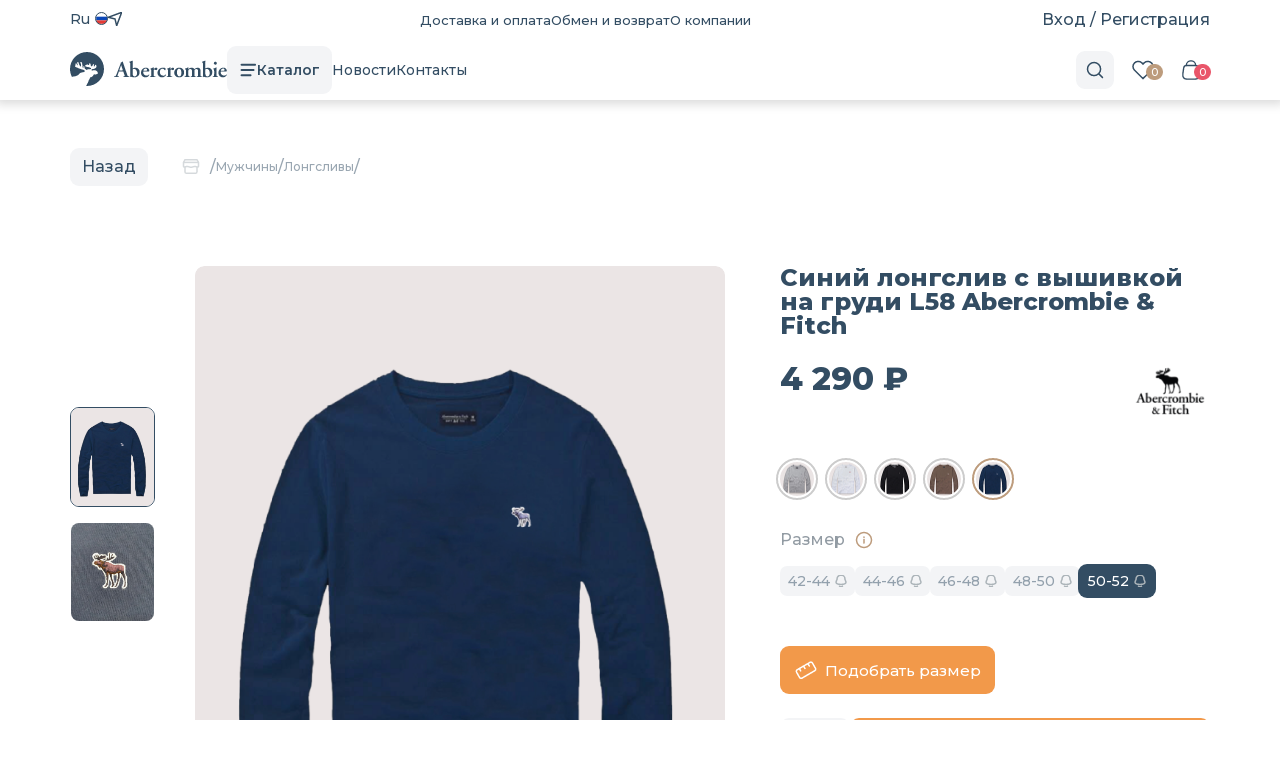

--- FILE ---
content_type: text/html; charset=UTF-8
request_url: https://www.abercrombie.ru/catalog/man/longslivy/siniy-longsliv-s-vyshivkoy-na-grudi-l58/44942/
body_size: 33480
content:

<!doctype html>
<html lang=ru>

<head>
    <meta charset="UTF-8">
    <meta name="viewport" content="width=device-width, user-scalable=no, initial-scale=1.0, maximum-scale=1.0, minimum-scale=1.0">
    <meta http-equiv="X-UA-Compatible" content="ie=edge">

    <meta http-equiv="Content-Type" content="text/html; charset=UTF-8" />
<meta name="keywords" content="купить синий лонгслив с вышивкой на груди l58, приобрести синий лонгслив с вышивкой на груди l58, заказать синий лонгслив с вышивкой на груди l58, купить онлайн синий лонгслив с вышивкой на груди l58, доставка по москве синий лонгслив с вышивкой на груди l58, синий лонгслив с вышивкой на груди l58 Abercrombie & Fitch, синий лонгслив с вышивкой на груди l58 из америки, синий лонгслив с вышивкой на груди l58 оригинал, синий лонгслив с вышивкой на груди l58 одежда, одежда синий лонгслив с вышивкой на груди l58 Москва, доставка синий лонгслив с вышивкой на груди l58 по москве, заказать синий лонгслив с вышивкой на груди l58," />
<meta name="description" content="Синий лонгслив с вышивкой на груди L58 в онлайн-магазине Abercrombie.ru Стильная одежда и оригинальные аксессуары от американского бренда Abercrombie & Fitch с доставкой по Москве и России." />
<link rel="canonical" href="https://www.abercrombie.ru/catalog/man/longslivy/siniy-longsliv-s-vyshivkoy-na-grudi-l58/" />
<script type="text/javascript" data-skip-moving="true">(function(w, d) {var v = w.frameCacheVars = {'CACHE_MODE':'HTMLCACHE','storageBlocks':[],'dynamicBlocks':{'LkGdQn':'162c91efc0b8','XEVOpk':'5e3e3bf6a346','g8taYv':'f98224222128','rIpOz9':'b69f3835326d','NMQc3w':'a9f8297c781e','mKUqxK':'33466fbc2490','UXpWOV':'b29cf3587545','QCJ7Jg':'d71901a537de','h7orvA':'7b7fef457d25','bx_basketFKauiI':'cfcd208495d5','XeIdh9':'7b7fef457d25','bx_basketT0kNhm':'cfcd208495d5','IzufVt':'001b1c6a1e53','6G4w5O':'591569c4791d','xDi8H1':'156d773be44d','CEsInt':'cede1004674f','rLrn5q':'b0b169b935aa'},'AUTO_UPDATE':true,'AUTO_UPDATE_TTL':'120','version':'2'};var inv = false;if (v.AUTO_UPDATE === false){if (v.AUTO_UPDATE_TTL && v.AUTO_UPDATE_TTL > 0){var lm = Date.parse(d.lastModified);if (!isNaN(lm)){var td = new Date().getTime();if ((lm + v.AUTO_UPDATE_TTL * 1000) >= td){w.frameRequestStart = false;w.preventAutoUpdate = true;return;}inv = true;}}else{w.frameRequestStart = false;w.preventAutoUpdate = true;return;}}var r = w.XMLHttpRequest ? new XMLHttpRequest() : (w.ActiveXObject ? new w.ActiveXObject("Microsoft.XMLHTTP") : null);if (!r) { return; }w.frameRequestStart = true;var m = v.CACHE_MODE; var l = w.location; var x = new Date().getTime();var q = "?bxrand=" + x + (l.search.length > 0 ? "&" + l.search.substring(1) : "");var u = l.protocol + "//" + l.host + l.pathname + q;r.open("GET", u, true);r.setRequestHeader("BX-ACTION-TYPE", "get_dynamic");r.setRequestHeader("X-Bitrix-Composite", "get_dynamic");r.setRequestHeader("BX-CACHE-MODE", m);r.setRequestHeader("BX-CACHE-BLOCKS", v.dynamicBlocks ? JSON.stringify(v.dynamicBlocks) : "");if (inv){r.setRequestHeader("BX-INVALIDATE-CACHE", "Y");}try { r.setRequestHeader("BX-REF", d.referrer || "");} catch(e) {}if (m === "APPCACHE"){r.setRequestHeader("BX-APPCACHE-PARAMS", JSON.stringify(v.PARAMS));r.setRequestHeader("BX-APPCACHE-URL", v.PAGE_URL ? v.PAGE_URL : "");}r.onreadystatechange = function() {if (r.readyState != 4) { return; }var a = r.getResponseHeader("BX-RAND");var b = w.BX && w.BX.frameCache ? w.BX.frameCache : false;if (a != x || !((r.status >= 200 && r.status < 300) || r.status === 304 || r.status === 1223 || r.status === 0)){var f = {error:true, reason:a!=x?"bad_rand":"bad_status", url:u, xhr:r, status:r.status};if (w.BX && w.BX.ready && b){BX.ready(function() {setTimeout(function(){BX.onCustomEvent("onFrameDataRequestFail", [f]);}, 0);});}w.frameRequestFail = f;return;}if (b){b.onFrameDataReceived(r.responseText);if (!w.frameUpdateInvoked){b.update(false);}w.frameUpdateInvoked = true;}else{w.frameDataString = r.responseText;}};r.send();var p = w.performance;if (p && p.addEventListener && p.getEntries && p.setResourceTimingBufferSize){var e = 'resourcetimingbufferfull';var h = function() {if (w.BX && w.BX.frameCache && w.BX.frameCache.frameDataInserted){p.removeEventListener(e, h);}else {p.setResourceTimingBufferSize(p.getEntries().length + 50);}};p.addEventListener(e, h);}})(window, document);</script>
<script type="text/javascript" data-skip-moving="true">(function(w, d, n) {var cl = "bx-core";var ht = d.documentElement;var htc = ht ? ht.className : undefined;if (htc === undefined || htc.indexOf(cl) !== -1){return;}var ua = n.userAgent;if (/(iPad;)|(iPhone;)/i.test(ua)){cl += " bx-ios";}else if (/Windows/i.test(ua)){cl += ' bx-win';}else if (/Macintosh/i.test(ua)){cl += " bx-mac";}else if (/Linux/i.test(ua) && !/Android/i.test(ua)){cl += " bx-linux";}else if (/Android/i.test(ua)){cl += " bx-android";}cl += (/(ipad|iphone|android|mobile|touch)/i.test(ua) ? " bx-touch" : " bx-no-touch");cl += w.devicePixelRatio && w.devicePixelRatio >= 2? " bx-retina": " bx-no-retina";var ieVersion = -1;if (/AppleWebKit/.test(ua)){cl += " bx-chrome";}else if (/Opera/.test(ua)){cl += " bx-opera";}else if (/Firefox/.test(ua)){cl += " bx-firefox";}ht.className = htc ? htc + " " + cl : cl;})(window, document, navigator);</script>


<link href="/bitrix/js/ui/design-tokens/dist/ui.design-tokens.css?171166250426098" type="text/css"  rel="stylesheet" />
<link href="/bitrix/js/ui/fonts/opensans/ui.font.opensans.css?16964998172555" type="text/css"  rel="stylesheet" />
<link href="/bitrix/js/main/popup/dist/main.popup.bundle.css?171117882329861" type="text/css"  rel="stylesheet" />
<link href="/bitrix/css/main/themes/blue/style.css?1696499820386" type="text/css"  rel="stylesheet" />
<link href="/local/templates/abercrombie/components/bitrix/catalog/catalog/style.css?16964998731122" type="text/css"  rel="stylesheet" />
<link href="/local/templates/abercrombie/components/bitrix/catalog.element/.default/style.css?170969855037633" type="text/css"  rel="stylesheet" />
<link href="/local/templates/abercrombie/components/bitrix/catalog.element/.default/assets/css/swiper-bundle.min.css?169649987315575" type="text/css"  rel="stylesheet" />
<link href="/local/components/novene/catalog.sizes.schema/templates/.default/style.css?16964998731484" type="text/css"  rel="stylesheet" />
<link href="/local/components/novene/wishlist.button/templates/.default/style.css?1696499872594" type="text/css"  rel="stylesheet" />
<link href="/local/templates/abercrombie/components/bitrix/catalog.element/.default/bitrix/catalog.product.subscribe/.default/style.css?16964998732512" type="text/css"  rel="stylesheet" />
<link href="/local/components/novene/sale.oneclickbuy/templates/.default/style.css?16964998732323" type="text/css"  rel="stylesheet" />
<link href="/local/components/novene/sale.oneclickbuy/templates/.default/js/fancybox/jquery.fancybox.min.css?169649987312795" type="text/css"  rel="stylesheet" />
<link href="/local/components/abercrombie/size.calc/templates/.default/style.css?17096955973870" type="text/css"  rel="stylesheet" />
<link href="/local/components/novene/catalog.item/templates/.default/style.css?16964998727321" type="text/css"  rel="stylesheet" />
<link href="/local/templates/abercrombie/components/bitrix/catalog.products.viewed/catalog/style.css?16964998723828" type="text/css"  rel="stylesheet" />
<link href="/local/templates/abercrombie/components/bitrix/catalog.products.viewed/catalog/themes/blue/style.css?1696499872833" type="text/css"  rel="stylesheet" />
<link href="/local/templates/abercrombie/assets/css/style.css?1726465366157" type="text/css"  data-template-style="true"  rel="stylesheet" />
<link href="/local/templates/abercrombie/assets/css/style.ext.css?16964998731408" type="text/css"  data-template-style="true"  rel="stylesheet" />
<link href="/local/templates/abercrombie/assets/css/jquery-ui.min.css?169649987340217" type="text/css"  data-template-style="true"  rel="stylesheet" />
<link href="/local/templates/abercrombie/assets/css/swiper-bundle.min.css?169649987315575" type="text/css"  data-template-style="true"  rel="stylesheet" />
<link href="/local/templates/abercrombie/assets/css/jquery.fancybox.min.css?169649987312795" type="text/css"  data-template-style="true"  rel="stylesheet" />
<link href="/local/templates/abercrombie/assets/css/root-img.css?16964998732818" type="text/css"  data-template-style="true"  rel="stylesheet" />
<link href="/local/templates/abercrombie/assets/css/simplebar.min.css?16964998732938" type="text/css"  data-template-style="true"  rel="stylesheet" />
<link href="/local/templates/abercrombie/assets/css/ui-datepicker.css?169649987310704" type="text/css"  data-template-style="true"  rel="stylesheet" />
<link href="/bitrix/components/bitrix/main.userconsent.request/templates/.default/user_consent.css?16964998074354" type="text/css"  data-template-style="true"  rel="stylesheet" />
<link href="/local/components/novene/main.register/templates/.default/style.css?1696499873324" type="text/css"  data-template-style="true"  rel="stylesheet" />
<link href="/local/components/novene/wishlist.line/templates/.default/style.css?1696499873589" type="text/css"  data-template-style="true"  rel="stylesheet" />
<link href="/local/templates/abercrombie/components/bitrix/sale.basket.basket.line/cart-small/style.css?16964998734749" type="text/css"  data-template-style="true"  rel="stylesheet" />
<link href="/local/templates/abercrombie/components/bitrix/breadcrumb/breadcrumbs/style.css?1696499873585" type="text/css"  data-template-style="true"  rel="stylesheet" />







        
        
    <title>Синий лонгслив с вышивкой на груди L58 размер 50-52 Abercrombie & Fitch</title>

    <!-- <favicons> -->
    <link rel="apple-touch-icon" sizes="57x57" href="/local/templates/abercrombie/assets/favicons/apple-icon-57x57.png">
    <link rel="apple-touch-icon" sizes="60x60" href="/local/templates/abercrombie/assets/favicons/apple-icon-60x60.png">
    <link rel="apple-touch-icon" sizes="72x72" href="/local/templates/abercrombie/assets/favicons/apple-icon-72x72.png">
    <link rel="apple-touch-icon" sizes="76x76" href="/local/templates/abercrombie/assets/favicons/apple-icon-76x76.png">
    <link rel="apple-touch-icon" sizes="114x114" href="/local/templates/abercrombie/assets/favicons/apple-icon-114x114.png">
    <link rel="apple-touch-icon" sizes="120x120" href="/local/templates/abercrombie/assets/favicons/apple-icon-120x120.png">
    <link rel="apple-touch-icon" sizes="144x144" href="/local/templates/abercrombie/assets/favicons/apple-icon-144x144.png">
    <link rel="apple-touch-icon" sizes="152x152" href="/local/templates/abercrombie/assets/favicons/apple-icon-152x152.png">
    <link rel="apple-touch-icon" sizes="180x180" href="/local/templates/abercrombie/assets/favicons/apple-touch-icon.png">
    <link rel="icon" type="image/png" sizes="32x32" href="/local/templates/abercrombie/assets/favicons/favicon-32x32.png">
    <link rel="icon" type="image/png" sizes="16x16" href="/local/templates/abercrombie/assets/favicons/favicon-16x16.png">
    <link rel="manifest" href="/local/templates/abercrombie/assets/favicons/site.webmanifest">
    <link rel="mask-icon" href="/local/templates/abercrombie/assets/favicons/safari-pinned-tab.svg" color="#233746">
    <meta name="apple-mobile-web-app-title" content="Abercrombie">
    <meta name="application-name" content="Abercrombie">
    <meta name="msapplication-TileColor" content="#ff0000">
    <meta name="theme-color" content="#233746">

    <meta name="yandex-verification" content="7ce91b8c3ad25664" />

    <!-- </favicons> -->

    <!-- Yandex.Metrika counter -->
    <script type="text/javascript" data-skip-moving=true>
        (function(m, e, t, r, i, k, a) {
            m[i] = m[i] || function() {
                (m[i].a = m[i].a || []).push(arguments)
            };
            m[i].l = 1 * new Date();
            for (var j = 0; j < document.scripts.length; j++) {
                if (document.scripts[j].src === r) {
                    return;
                }
            }
            k = e.createElement(t), a = e.getElementsByTagName(t)[0], k.async = 1, k.src = r, a.parentNode.insertBefore(k, a)
        })
        (window, document, "script", "https://mc.yandex.ru/metrika/tag.js", "ym");

        ym(56835160, "init", {
            clickmap: true,
            trackLinks: true,
            accurateTrackBounce: true,
            webvisor: true,
            ecommerce: "dataLayer"
        });

        window.dataLayer = window.dataLayer || [];
    </script>
    <noscript>
    <div><img src="https://mc.yandex.ru/watch/56835160" style="position:absolute; left:-9999px;" alt="" rel="nofollow" /></div>
    </noscript>

    <!--/Yandex.Metrika counter -->
</head>

<body>
    
    <div id="__abercrombie" class="scrollbar-thin">
                    <!-- SlideActions -->
            <div class="slide-content">
                <div id="slide-left" class="slide" data-open>
                    <div id="catalog">
                        <div class="catalog-wrapper">
                            <div id="bxdynamic_LkGdQn_start" style="display:none"></div>
    <div class="catalog__menu">
        <div class="menu-wrapper">
            
                                                            <div class="menu__item" data-action="opensub" data-target="#menu-woman">
                            Женщины                        </div>
                                                
                            
                            
                            
                            
                            
                            
                            
                            
                            
                            
                                                            <div class="menu__item" data-action="opensub" data-target="#menu-man">
                            Мужчины                        </div>
                                                
                            
                            
                            
                            
                            
                            
                            
                            
                            
                            
                            
                            
                                                            <div class="menu__item" data-action="opensub" data-target="#menu-deti">
                            Дети                        </div>
                                                
                            
                                                            <div class="menu__item" data-action="opensub" data-target="#menu-aksessuary">
                            Аксессуары                        </div>
                                                
                            
                            
                            
                            
                            
                                                            <div class="menu__item">
                            <a href="/catalog/podarochnye-sertifikaty/">Подарочные сертификаты</a>
                        </div>
                                                        </div>

        <div class="submenu-wrapper">
                            <div id="menu-woman" class="submenu__item">
                                        <div class="item-wrapper item-wrapper-one">
                        <div class="item__col scroll__item__col">
                            <div class="category">
                                <div class="category__item">
                                    <span>Женщины</span>
                                    <a href="/catalog/woman/" class="button small primary">Все</a>
                                </div>
                            </div>

                            <ul class="subcategory">
                                                                    <li class="subcategory__item">
                                        <a href="/catalog/woman/futbolkikOf/"><span>Футболки</span></a>
                                    </li>
                                                                    <li class="subcategory__item">
                                        <a href="/catalog/woman/tolstovki7ZO/"><span>Толстовки</span></a>
                                    </li>
                                                                    <li class="subcategory__item">
                                        <a href="/catalog/woman/shtany9Er/"><span>Штаны</span></a>
                                    </li>
                                                                    <li class="subcategory__item">
                                        <a href="/catalog/woman/svitshotyGDe/"><span>Свитшоты</span></a>
                                    </li>
                                                                    <li class="subcategory__item">
                                        <a href="/catalog/woman/zhiletki2c7/"><span>Жилетки</span></a>
                                    </li>
                                                                    <li class="subcategory__item">
                                        <a href="/catalog/woman/dzhinsy-2/"><span>Джинсы</span></a>
                                    </li>
                                                                    <li class="subcategory__item">
                                        <a href="/catalog/woman/kardigany/"><span>Кардиганы</span></a>
                                    </li>
                                                                    <li class="subcategory__item">
                                        <a href="/catalog/woman/longsliv/"><span>Лонгсливы</span></a>
                                    </li>
                                                                    <li class="subcategory__item">
                                        <a href="/catalog/woman/platya/"><span>Платья</span></a>
                                    </li>
                                                                    <li class="subcategory__item">
                                        <a href="/catalog/woman/shortyBDr/"><span>Шорты</span></a>
                                    </li>
                                                            </ul>
                        </div>

                                            </div>
                </div>
                            <div id="menu-man" class="submenu__item">
                                        <div class="item-wrapper item-wrapper-one">
                        <div class="item__col scroll__item__col">
                            <div class="category">
                                <div class="category__item">
                                    <span>Мужчины</span>
                                    <a href="/catalog/man/" class="button small primary">Все</a>
                                </div>
                            </div>

                            <ul class="subcategory">
                                                                    <li class="subcategory__item">
                                        <a href="/catalog/man/futbolki/"><span>Футболки</span></a>
                                    </li>
                                                                    <li class="subcategory__item">
                                        <a href="/catalog/man/tolstovki/"><span>Толстовки</span></a>
                                    </li>
                                                                    <li class="subcategory__item">
                                        <a href="/catalog/man/shtany/"><span>Штаны</span></a>
                                    </li>
                                                                    <li class="subcategory__item">
                                        <a href="/catalog/man/svitshoty/"><span>Свитшоты</span></a>
                                    </li>
                                                                    <li class="subcategory__item">
                                        <a href="/catalog/man/rubashki/"><span>Рубашки</span></a>
                                    </li>
                                                                    <li class="subcategory__item">
                                        <a href="/catalog/man/svitery/"><span>Свитеры</span></a>
                                    </li>
                                                                    <li class="subcategory__item">
                                        <a href="/catalog/man/dzhinsy/"><span>Джинсы</span></a>
                                    </li>
                                                                    <li class="subcategory__item">
                                        <a href="/catalog/man/longslivy/"><span>Лонгсливы</span></a>
                                    </li>
                                                                    <li class="subcategory__item">
                                        <a href="/catalog/man/kurtki/"><span>Куртки</span></a>
                                    </li>
                                                                    <li class="subcategory__item">
                                        <a href="/catalog/man/zhiletki/"><span>Жилетки</span></a>
                                    </li>
                                                                    <li class="subcategory__item">
                                        <a href="/catalog/man/shorty/"><span>Шорты</span></a>
                                    </li>
                                                                    <li class="subcategory__item">
                                        <a href="/catalog/man/polo/"><span>Поло</span></a>
                                    </li>
                                                            </ul>
                        </div>

                                            </div>
                </div>
                            <div id="menu-deti" class="submenu__item">
                                        <div class="item-wrapper item-wrapper-one">
                        <div class="item__col scroll__item__col">
                            <div class="category">
                                <div class="category__item">
                                    <span>Дети</span>
                                    <a href="/catalog/deti/" class="button small primary">Все</a>
                                </div>
                            </div>

                            <ul class="subcategory">
                                                                    <li class="subcategory__item">
                                        <a href="/catalog/deti/detskie-futbolki/"><span>Детские футболки</span></a>
                                    </li>
                                                            </ul>
                        </div>

                                            </div>
                </div>
                            <div id="menu-aksessuary" class="submenu__item">
                                        <div class="item-wrapper item-wrapper-one">
                        <div class="item__col scroll__item__col">
                            <div class="category">
                                <div class="category__item">
                                    <span>Аксессуары</span>
                                    <a href="/catalog/aksessuary/" class="button small primary">Все</a>
                                </div>
                            </div>

                            <ul class="subcategory">
                                                                    <li class="subcategory__item">
                                        <a href="/catalog/aksessuary/parfyum/"><span>Парфюм</span></a>
                                    </li>
                                                                    <li class="subcategory__item">
                                        <a href="/catalog/aksessuary/beysbolki/"><span>Бейсболки</span></a>
                                    </li>
                                                                    <li class="subcategory__item">
                                        <a href="/catalog/aksessuary/nizhnee-bele/"><span>Нижнее белье</span></a>
                                    </li>
                                                                    <li class="subcategory__item">
                                        <a href="/catalog/aksessuary/shapki/"><span>Шапки</span></a>
                                    </li>
                                                                    <li class="subcategory__item">
                                        <a href="/catalog/aksessuary/noski/"><span>Носки</span></a>
                                    </li>
                                                            </ul>
                        </div>

                                            </div>
                </div>
                            <div id="menu-podarochnye-sertifikaty" class="submenu__item">
                                        <div class="item-wrapper item-wrapper-one">
                        <div class="item__col scroll__item__col">
                            <div class="category">
                                <div class="category__item">
                                    <span>Подарочные сертификаты</span>
                                    <a href="/catalog/podarochnye-sertifikaty/" class="button small primary">Все</a>
                                </div>
                            </div>

                            <ul class="subcategory">
                                                            </ul>
                        </div>

                                            </div>
                </div>
                    </div>
    </div>
<div id="bxdynamic_LkGdQn_end" style="display:none"></div>                        </div>
                    </div>
                    <div id="mobile-menu">
                        <div class="mobile-menu-wrapper">
                            <div class="top">
                                <div class="title"><span>Меню</span></div>
                                <div class="close icon-bg absolute" data-action="close" data-target="#mobile-menu"></div>
                            </div>
                            <div class="menu">
                                <div class="menu__item">
                                    <div class="title" data-submenu data-submenu-open="false">Каталог</div>
                                    <div id="bxdynamic_XEVOpk_start" style="display:none"></div>
                                                                                                                                        

            <div class="submenu-wrapper" style="display: none">
            <div class="submenu">
                                    <a
                        class="submenu__item"
                                                    href="javascript:void(0)"
                            data-action="opensub"
                            data-target="#mobile-menu-woman"
                                            >
                        Женщины                    </a>
                                    <a
                        class="submenu__item"
                                                    href="javascript:void(0)"
                            data-action="opensub"
                            data-target="#mobile-menu-man"
                                            >
                        Мужчины                    </a>
                                    <a
                        class="submenu__item"
                                                    href="javascript:void(0)"
                            data-action="opensub"
                            data-target="#mobile-menu-deti"
                                            >
                        Дети                    </a>
                                    <a
                        class="submenu__item"
                                                    href="javascript:void(0)"
                            data-action="opensub"
                            data-target="#mobile-menu-aksessuary"
                                            >
                        Аксессуары                    </a>
                                    <a
                        class="submenu__item"
                                                    href="/catalog/podarochnye-sertifikaty/"
                                            >
                        Подарочные сертификаты                    </a>
                            </div>
        </div>
    <div id="bxdynamic_XEVOpk_end" style="display:none"></div>                                </div>
                                <div class="menu__item">
                                    <div class="title" data-submenu data-submenu-open="false">Информация</div>
                                    <div class="submenu-wrapper" style="display: none">
                                        <div id="bxdynamic_g8taYv_start" style="display:none"></div>    <div class="submenu">
        
                        <a class="submenu__item" href="javascript:openSizeCalculator();">Подобрать размер</a>
        
        
                        <a class="submenu__item" href="/dostavka/">Доставка и оплата</a>
        
        
                        <a class="submenu__item" href="/obmen-i-vozvrat/">Обмен и возврат</a>
        
        
                        <a class="submenu__item" href="/certificate-terms/">Условия пользования сертификатом</a>
        
            </div>
<div id="bxdynamic_g8taYv_end" style="display:none"></div>                                    </div>
                                </div>
                                <div class="menu__item">
                                    <div class="title" data-submenu data-submenu-open="false">О нас</div>
                                    <div class="submenu-wrapper" style="display: none">
                                        <div id="bxdynamic_rIpOz9_start" style="display:none"></div>    <div class="submenu">
        
                        <a class="submenu__item" href="/o-kompanii/">О компании</a>
        
        
                        <a class="submenu__item" href="/news/">Новости</a>
        
        
                        <a class="submenu__item" href="/contacts/">Контакты</a>
        
            </div>
<div id="bxdynamic_rIpOz9_end" style="display:none"></div>                                    </div>
                                </div>
                                <div id="bxdynamic_NMQc3w_start" style="display:none"></div>
                                                                                                                                        

                        <div id="mobile-menu-woman" class="slide-submenu__item">
                <div class="slide-submenu-wrapper">
                    <div class="top">
                        <div class="title">
                            <div class="icon icon-arrow-prev-l" data-action="closesub"
                                 data-target="#mobile-menu-woman">
                                <i></i>
                            </div>
                            <span class="txt-overflow">Женщины</span>
                        </div>
                    </div>
                    <div class="item-wrapper scrollbar-thin">
                        <div class="item__col">
                            <div class="category">
                                <div class="category__item">
                                    <span>Женщины</span>
                                    <a href="/catalog/woman/" class="button small primary">Все</a>
                                </div>
                            </div>
                            <ul class="subcategory">
                                                                    <li class="subcategory__item">
                                        <a href="/catalog/woman/futbolkikOf/"><span>Футболки</span></a>
                                    </li>
                                                                    <li class="subcategory__item">
                                        <a href="/catalog/woman/tolstovki7ZO/"><span>Толстовки</span></a>
                                    </li>
                                                                    <li class="subcategory__item">
                                        <a href="/catalog/woman/shtany9Er/"><span>Штаны</span></a>
                                    </li>
                                                                    <li class="subcategory__item">
                                        <a href="/catalog/woman/svitshotyGDe/"><span>Свитшоты</span></a>
                                    </li>
                                                                    <li class="subcategory__item">
                                        <a href="/catalog/woman/zhiletki2c7/"><span>Жилетки</span></a>
                                    </li>
                                                                    <li class="subcategory__item">
                                        <a href="/catalog/woman/dzhinsy-2/"><span>Джинсы</span></a>
                                    </li>
                                                                    <li class="subcategory__item">
                                        <a href="/catalog/woman/kardigany/"><span>Кардиганы</span></a>
                                    </li>
                                                                    <li class="subcategory__item">
                                        <a href="/catalog/woman/longsliv/"><span>Лонгсливы</span></a>
                                    </li>
                                                                    <li class="subcategory__item">
                                        <a href="/catalog/woman/platya/"><span>Платья</span></a>
                                    </li>
                                                                    <li class="subcategory__item">
                                        <a href="/catalog/woman/shortyBDr/"><span>Шорты</span></a>
                                    </li>
                                                            </ul>
                        </div>
                    </div>
                </div>
            </div>
                    <div id="mobile-menu-man" class="slide-submenu__item">
                <div class="slide-submenu-wrapper">
                    <div class="top">
                        <div class="title">
                            <div class="icon icon-arrow-prev-l" data-action="closesub"
                                 data-target="#mobile-menu-man">
                                <i></i>
                            </div>
                            <span class="txt-overflow">Мужчины</span>
                        </div>
                    </div>
                    <div class="item-wrapper scrollbar-thin">
                        <div class="item__col">
                            <div class="category">
                                <div class="category__item">
                                    <span>Мужчины</span>
                                    <a href="/catalog/man/" class="button small primary">Все</a>
                                </div>
                            </div>
                            <ul class="subcategory">
                                                                    <li class="subcategory__item">
                                        <a href="/catalog/man/futbolki/"><span>Футболки</span></a>
                                    </li>
                                                                    <li class="subcategory__item">
                                        <a href="/catalog/man/tolstovki/"><span>Толстовки</span></a>
                                    </li>
                                                                    <li class="subcategory__item">
                                        <a href="/catalog/man/shtany/"><span>Штаны</span></a>
                                    </li>
                                                                    <li class="subcategory__item">
                                        <a href="/catalog/man/svitshoty/"><span>Свитшоты</span></a>
                                    </li>
                                                                    <li class="subcategory__item">
                                        <a href="/catalog/man/rubashki/"><span>Рубашки</span></a>
                                    </li>
                                                                    <li class="subcategory__item">
                                        <a href="/catalog/man/svitery/"><span>Свитеры</span></a>
                                    </li>
                                                                    <li class="subcategory__item">
                                        <a href="/catalog/man/dzhinsy/"><span>Джинсы</span></a>
                                    </li>
                                                                    <li class="subcategory__item">
                                        <a href="/catalog/man/longslivy/"><span>Лонгсливы</span></a>
                                    </li>
                                                                    <li class="subcategory__item">
                                        <a href="/catalog/man/kurtki/"><span>Куртки</span></a>
                                    </li>
                                                                    <li class="subcategory__item">
                                        <a href="/catalog/man/zhiletki/"><span>Жилетки</span></a>
                                    </li>
                                                                    <li class="subcategory__item">
                                        <a href="/catalog/man/shorty/"><span>Шорты</span></a>
                                    </li>
                                                                    <li class="subcategory__item">
                                        <a href="/catalog/man/polo/"><span>Поло</span></a>
                                    </li>
                                                            </ul>
                        </div>
                    </div>
                </div>
            </div>
                    <div id="mobile-menu-deti" class="slide-submenu__item">
                <div class="slide-submenu-wrapper">
                    <div class="top">
                        <div class="title">
                            <div class="icon icon-arrow-prev-l" data-action="closesub"
                                 data-target="#mobile-menu-deti">
                                <i></i>
                            </div>
                            <span class="txt-overflow">Дети</span>
                        </div>
                    </div>
                    <div class="item-wrapper scrollbar-thin">
                        <div class="item__col">
                            <div class="category">
                                <div class="category__item">
                                    <span>Дети</span>
                                    <a href="/catalog/deti/" class="button small primary">Все</a>
                                </div>
                            </div>
                            <ul class="subcategory">
                                                                    <li class="subcategory__item">
                                        <a href="/catalog/deti/detskie-futbolki/"><span>Детские футболки</span></a>
                                    </li>
                                                            </ul>
                        </div>
                    </div>
                </div>
            </div>
                    <div id="mobile-menu-aksessuary" class="slide-submenu__item">
                <div class="slide-submenu-wrapper">
                    <div class="top">
                        <div class="title">
                            <div class="icon icon-arrow-prev-l" data-action="closesub"
                                 data-target="#mobile-menu-aksessuary">
                                <i></i>
                            </div>
                            <span class="txt-overflow">Аксессуары</span>
                        </div>
                    </div>
                    <div class="item-wrapper scrollbar-thin">
                        <div class="item__col">
                            <div class="category">
                                <div class="category__item">
                                    <span>Аксессуары</span>
                                    <a href="/catalog/aksessuary/" class="button small primary">Все</a>
                                </div>
                            </div>
                            <ul class="subcategory">
                                                                    <li class="subcategory__item">
                                        <a href="/catalog/aksessuary/parfyum/"><span>Парфюм</span></a>
                                    </li>
                                                                    <li class="subcategory__item">
                                        <a href="/catalog/aksessuary/beysbolki/"><span>Бейсболки</span></a>
                                    </li>
                                                                    <li class="subcategory__item">
                                        <a href="/catalog/aksessuary/nizhnee-bele/"><span>Нижнее белье</span></a>
                                    </li>
                                                                    <li class="subcategory__item">
                                        <a href="/catalog/aksessuary/shapki/"><span>Шапки</span></a>
                                    </li>
                                                                    <li class="subcategory__item">
                                        <a href="/catalog/aksessuary/noski/"><span>Носки</span></a>
                                    </li>
                                                            </ul>
                        </div>
                    </div>
                </div>
            </div>
                    <div id="mobile-menu-podarochnye-sertifikaty" class="slide-submenu__item">
                <div class="slide-submenu-wrapper">
                    <div class="top">
                        <div class="title">
                            <div class="icon icon-arrow-prev-l" data-action="closesub"
                                 data-target="#mobile-menu-podarochnye-sertifikaty">
                                <i></i>
                            </div>
                            <span class="txt-overflow">Подарочные сертификаты</span>
                        </div>
                    </div>
                    <div class="item-wrapper scrollbar-thin">
                        <div class="item__col">
                            <div class="category">
                                <div class="category__item">
                                    <span>Подарочные сертификаты</span>
                                    <a href="/catalog/podarochnye-sertifikaty/" class="button small primary">Все</a>
                                </div>
                            </div>
                            <ul class="subcategory">
                                                            </ul>
                        </div>
                    </div>
                </div>
            </div>
            <div id="bxdynamic_NMQc3w_end" style="display:none"></div>                            </div>
                            <div class="auth">
                                                                    <div class="user-menu__item login" onclick="noveneAuth.getAuthForm();" data-action="close" data-target="#mobile-menu">Вход / Регистрация
                                    </div>
                                                                <div class="lang">
                                    <a href="#">
                                        <span class="lang__name">Ru</span>
                                        <span class="lang__flag"><i class="flag-ru"></i></span>
                                    </a>
                                </div>
                                <div class="place">
                                    <div class="place__icon"></div>
                                    <div class="place__name">
                                        <a href="#location" class="modal-link"><i class="icon-target"></i>
                                            <span></span>
                                        </a>
                                    </div>
                                </div>
                            </div>
                        </div>
                    </div>
                </div>

                <div id="slide-right" class="slide" data-open>
                    <div id="search">
                        

<div class="search-wrapper">
    <div class="search__input">
        <div class="title">
            <span>Поиск</span>
        </div>
        <form class="navbar-form navbar-search" action="" id="title-search">
            <div class="input search">
                <input type="text" id="title-search-input" name="q" class="form-control" autocomplete="off" maxlength="50" placeholder="Найдем одежду, новость, ...">
            </div>
            <div class="close icon-bg absolute" data-action="close" data-target="#search"></div>
        </form>
    </div>

            <div class="search__found" id="title-search-result"></div>
    
    <!-- Кнопка для перехода на отдельную страницу с результатами поиска -->
    <a href="/search/?q=" id="view-all-results" class="button small primary">Показать</a>

    
</div>
                    </div>
                </div>
                <div class="overlay o-dark" data-action="close" style="display: none"></div>
            </div>
            <!-- /SlideActions -->

            <!-- Header -->
            <header id="primary" class="primary mobile-hide">
                <div class="header__top-wrapper">
                    <div class="container">
                        <div class="header__top">
                            <div class="header__top-left">
                                <div class="lang">
                                    <a href="#">
                                        <span class="lang__name">Ru</span>
                                        <span class="lang__flag"><i class="flag-ru"></i></span>
                                    </a>
                                </div>
                                <div class="place">
                                    <div class="place__icon"></div>
                                    <div class="place__name">
                                        <a href="#location" class="modal-link">
                                            <i class="icon-target"></i>
                                            <span></span>
                                        </a>
                                    </div>
                                </div>
                            </div>
                            <div class="header__top-center">
                                <div id="bxdynamic_mKUqxK_start" style="display:none"></div>
    <div class="pages">
        
                            <a href="/dostavka/">Доставка и оплата</a>
            
        
                            <a href="/obmen-i-vozvrat/">Обмен и возврат</a>
            
        
                            <a href="/o-kompanii/">О компании</a>
            
            </div>
<div id="bxdynamic_mKUqxK_end" style="display:none"></div>                            </div>
                            <div class="header__top-right">
                                <div class="auth">
                                                                            <div class="singin">
                                            <div id="bxdynamic_UXpWOV_start" style="display:none"></div>
<a href="javascript:void(0);" data-action="close" onclick="noveneAuth.getAuthForm()">Вход / Регистрация</a>
<div id="bxdynamic_UXpWOV_end" style="display:none"></div>                                        </div>
                                                                    </div>
                            </div>
                        </div>
                    </div>
                </div>
                <div class="header__bottom-wrapper">
                    <div class="container">
                        <div class="header__bottom">
                            <div class="header__bottom-left">
                                <div class="logo">
                                    <a href="/">
                                        <img src="/local/templates/abercrombie/assets/svg/logo-m.svg" alt="">
                                    </a>
                                </div>
                                <div class="menu">
                                    <nav class="menu">
                                        <div id="menu-catalog" class="button primary size-s icon icon-burger-catalog" data-action="open" data-target="#catalog">
                                            <i></i>Каталог
                                        </div>
                                        <div id="bxdynamic_QCJ7Jg_start" style="display:none"></div>

        
                            <a href="/news/">Новости</a>
            
        
                            <a href="/contacts/">Контакты</a>
            
        
<div id="bxdynamic_QCJ7Jg_end" style="display:none"></div>                                    </nav>
                                </div>
                            </div>
                            <div class="header__bottom-right">
                                <div class="button primary search__button icon-bg search" data-action="open" data-target="#search"></div>
                                <div class="sale">
                                    <div id="bxdynamic_h7orvA_start" style="display:none"></div>
<a href="/izbrannoe/">
    <span class="wishlist-line-icon sale__cart icon icon-favorite">
        <i></i>
                <span data-wishlist="wishlist--count">0</span>
            </span>
</a><div id="bxdynamic_h7orvA_end" style="display:none"></div>                                    <div class="header-cart">
                                        <div id="bx_basketFKauiI" class="bx-basket bx-opener">0</div>
                                    </div>
                                </div>
                            </div>
                        </div>
                    </div>
                </div>
                            </header>
            <!-- /Header -->
            <!-- Header Mobile -->
            <header id="mobile" class="mobile mobile-show">
                <div class="container">
                    <div class="header__bottom">
                        <div class="header__bottom-left">
                            <div id="menu" class="button primary size-s icon icon-burger-catalog" data-action="open" data-target="#mobile-menu">
                                <i></i>
                            </div>
                            <div class="logo">
                                <a href="/">
                                    <img src="/local/templates/abercrombie/assets/svg/logo-s.svg" alt="">
                                </a>
                            </div>
                        </div>
                        <div class="header__bottom-right">
                            <div class="button primary search__button icon-bg search" data-action="open" data-target="#search"></div>
                            <div class="sale">
                                <div id="bxdynamic_XeIdh9_start" style="display:none"></div>
<a href="/izbrannoe/">
    <span class="wishlist-line-icon sale__cart icon icon-favorite">
        <i></i>
                <span data-wishlist="wishlist--count">0</span>
            </span>
</a><div id="bxdynamic_XeIdh9_end" style="display:none"></div>                                <div class="header-cart">
                                    <div id="bx_basketT0kNhm" class="bx-basket bx-opener">0</div>
                                </div>
                            </div>
                        </div>
                    </div>
                </div>
            </header>
            <!-- /Header Mobile -->
        
        <main class="main">
                                                <section id="header">
                        <div id="breadcrumbs">
                            <div class="container">
                                <div class="breadcrumbs-container">
                                    <div class="breadcrumbs-top">
                                        <div class="breadcrumbs__back">
                                            <a href="#" onclick="window.history.back();" class="button small primary"><i></i> Назад</a>
                                        </div>
                                        <div class="breadcrumbs__breadcrumbs">
                                            <div class="breadcrumbs__breadcrumbs" itemscope itemtype="http://schema.org/BreadcrumbList"><a href="/" class="home icon icon-shop" id="bx_breadcrumb_0" itemprop="itemListElement" itemscope itemtype="http://schema.org/ListItem"><i></i></a><div class="separator">/</div><a href="/catalog/man/" id="bx_breadcrumb_2" itemprop="itemListElement" itemscope itemtype="http://schema.org/ListItem">Мужчины</a><div class="separator">/</div><a href="/catalog/man/longslivy/">Лонгсливы</a><div class="separator">/</div></div>                                        </div>
                                    </div>

                                                                    </div>
                            </div>
                        </div>
                    </section>
                
                
                            <!-- Top.Mail.Ru counter -->
<noscript><div><img src="https://top-fwz1.mail.ru/counter?id=3574497;js=na" style="position:absolute;left:-9999px;" alt="Top.Mail.Ru" /></div></noscript>
<!-- /Top.Mail.Ru counter -->

<!-- Google tag (gtag.js) -->
<div class='container'>
    <div class="product" id="bx_117848907_44938">
    <div class="product-galery">
        <div class="product-galery__thumb product-detail-slider-thumb" data-entity="thumb">
            <div class="thumb-prev"></div>
            <div class="swiper">
                <div class="swiper-wrapper" data-entity="thumb-container">

                                                                                                    <div class="swiper-slide" data-entity="image" data-id="234507">
                                <div class="thumb product-detail-slider-thumb-item">
                                    <img src="/upload/resize_cache/iblock/90d/2fanl526062byqe6v3irqcvpmu2vcvvy/85_100_1/SiniylongslivsvyshivkoynagrudiL58L58.png">
                                </div>
                            </div>
                                                                                <div class="swiper-slide" data-entity="image" data-id="234508">
                                <div class="thumb product-detail-slider-thumb-item">
                                    <img src="/upload/resize_cache/iblock/db9/m5ijry3cmf2744tu2qoin57kr1guzxrl/85_100_1/858e6bf5120673ab6e805f954678266.jpg">
                                </div>
                            </div>
                                            
                </div>
            </div>
            <div class="thumb-next"></div>
        </div>
        <div class="product-galery__slide product-detail-slider-main">
                                                <div class="swiper product-detail-slider-container" data-entity="images-slider-block">
                <div class="swiper-wrapper" data-entity="images-container">
                                                                                                    <div class="swiper-slide" data-entity="image" data-id="234507">
                                <div class="galery-item product-detail-slider-main-item">
                                    <img src="/upload/resize_cache/iblock/90d/2fanl526062byqe6v3irqcvpmu2vcvvy/517_630_1/SiniylongslivsvyshivkoynagrudiL58L58.png" srcset="/upload/resize_cache/iblock/90d/2fanl526062byqe6v3irqcvpmu2vcvvy/517_630_1/SiniylongslivsvyshivkoynagrudiL58L58.png 1x, /upload/iblock/90d/2fanl526062byqe6v3irqcvpmu2vcvvy/SiniylongslivsvyshivkoynagrudiL58L58.png 2x" alt="Синий лонгслив с вышивкой на груди L58 L58 от онлайн-магазина Abercrombie.ru" title="Синий лонгслив с вышивкой на груди L58 L58 от онлайн-магазина Abercrombie.ru">
                                </div>
                            </div>
                                                                                <div class="swiper-slide" data-entity="image" data-id="234508">
                                <div class="galery-item product-detail-slider-main-item">
                                    <img src="/upload/resize_cache/iblock/db9/m5ijry3cmf2744tu2qoin57kr1guzxrl/517_630_1/858e6bf5120673ab6e805f954678266.jpg" srcset="/upload/resize_cache/iblock/db9/m5ijry3cmf2744tu2qoin57kr1guzxrl/517_630_1/858e6bf5120673ab6e805f954678266.jpg 1x, /upload/resize_cache/iblock/db9/m5ijry3cmf2744tu2qoin57kr1guzxrl/1035_1260_1/858e6bf5120673ab6e805f954678266.jpg 2x" alt="Синий лонгслив с вышивкой на груди L58 L58 от онлайн-магазина Abercrombie.ru" title="Синий лонгслив с вышивкой на груди L58 L58 от онлайн-магазина Abercrombie.ru">
                                </div>
                            </div>
                                                            </div>
            </div>
            <div class="product-galery__pagination"></div>
        </div>
    </div>
    <div class="product-desc">
                    <h1 class="product-title">Синий лонгслив с вышивкой на груди L58 Abercrombie & Fitch</h1>
                        <div class="product-price">
            <div>
                <div class="product-price__main" id="bx_117848907_44938_price">
                    4&nbsp;290 ₽                </div>
                                    <div class="product-price__row" id="bx_117848907_44938_block_price" style="display: none;">
                        <div class="product-price__old" id="bx_117848907_44938_old_price">
                                                    </div>
                                                    <div class="product-price__disc" id="bx_117848907_44938_dsc_pict"></div>
                                            </div>
                            </div>
            <div>
                <div class="product-brand">
                    <img src="/local/templates/abercrombie/assets/img/logo.svg" alt="">
                </div>
            </div>
        </div>
        
                    <div class="product-linked-goods-wrapper">
                                    <a href="/catalog/man/longslivy/seryy-longsliv-s-vyshivkoy-na-grudi-l38/" class="" style="background-image: url('/upload/resize_cache/iblock/6de/kmvkett9iygnfnj4bd29cwufqnw45sd1/85_85_1/seryylongslivsvyshivkoynagrudil38l38.jpg')" title="Серый лонгслив с вышивкой на груди L38"></a>
                                    <a href="/catalog/man/longslivy/belyy-longsliv-s-vyshivkoy-l55/" class="" style="background-image: url('/upload/resize_cache/iblock/769/5xqmhz95md1p0r3n60wgf66r4ji71s99/85_85_1/belyylongslivsvyshivkoyl55l55.png')" title="Белый лонгслив с вышивкой на груди L55"></a>
                                    <a href="/catalog/man/longslivy/chyernyy-longsliv-s-vyshivkoy-na-grudi-l56/" class="" style="background-image: url('/upload/resize_cache/iblock/147/x408pjqk9m43ah425sjta5gqraydk6jo/85_85_1/chyernyylongslivsvyshivkoynagrudil56l56.png')" title="Чёрный лонгслив с вышивкой на груди L56"></a>
                                    <a href="/catalog/man/longslivy/korichnevyy-longsliv-s-vyshivkoy-na-grudi-l57/" class="" style="background-image: url('/upload/resize_cache/iblock/cb5/yaeff9m0oe30j6zosz5yamxllfkuophf/85_85_1/korichnevyylongslivsvyshivkoynagrudil57l57.png')" title="Коричневый лонгслив с вышивкой на груди L57"></a>
                                    <a href="/catalog/man/longslivy/siniy-longsliv-s-vyshivkoy-na-grudi-l58/" class="active" style="background-image: url('/upload/resize_cache/iblock/189/o6dj9r3frwux75rg33hrwg70v6q61t0f/85_85_1/siniylongslivsvyshivkoynagrudil58l58.png')" title="Синий лонгслив с вышивкой на груди L58"></a>
                            </div>
        
                                    <div id="bx_117848907_44938_skudiv">
                                                        <div data-entity="sku-line-block" class="product-detail-scu-block">
                        <div class="product-detail-scu-container-title">
                            <div>Размер <i class="icn icon-i"></i></div>
                                                            
<!--{-->
<!--    echo $arResult['SCHEMA'];-->
<!--}-->
                                                    </div>
                        <div class="product-detail-scu-list">
                            <ul class="product-detail-scu-item-list">
                                                                    
                                                                            <li class="product-detail-scu-item-text-container" title="42-44" data-treevalue="101_8" data-onevalue="8">
                                            <div class="product-detail-scu-item-text-block">
                                                <div class="product-detail-scu-item-text">42-44</div>
                                            </div>
                                        </li>
                                    
                                                                    
                                                                            <li class="product-detail-scu-item-text-container" title="44-46" data-treevalue="101_9" data-onevalue="9">
                                            <div class="product-detail-scu-item-text-block">
                                                <div class="product-detail-scu-item-text">44-46</div>
                                            </div>
                                        </li>
                                    
                                                                    
                                                                            <li class="product-detail-scu-item-text-container" title="46-48" data-treevalue="101_10" data-onevalue="10">
                                            <div class="product-detail-scu-item-text-block">
                                                <div class="product-detail-scu-item-text">46-48</div>
                                            </div>
                                        </li>
                                    
                                                                    
                                                                            <li class="product-detail-scu-item-text-container" title="48-50" data-treevalue="101_11" data-onevalue="11">
                                            <div class="product-detail-scu-item-text-block">
                                                <div class="product-detail-scu-item-text">48-50</div>
                                            </div>
                                        </li>
                                    
                                                                    
                                                                            <li class="product-detail-scu-item-text-container" title="50-52" data-treevalue="101_12" data-onevalue="12">
                                            <div class="product-detail-scu-item-text-block">
                                                <div class="product-detail-scu-item-text">50-52</div>
                                            </div>
                                        </li>
                                    
                                                                    
                                                                            <li class="product-detail-scu-item-text-container" title="-" data-treevalue="101_0" data-onevalue="0">
                                            <div class="product-detail-scu-item-text-block">
                                                <div class="product-detail-scu-item-text">-</div>
                                            </div>
                                        </li>
                                    
                                                            </ul>
                            <!--                            <div class="product-size__radio">-->
                            <!--                                <input type="radio" name="size" id="size1">-->
                            <!--                                <label for="size1">42</label>-->
                            <!--                            </div>-->
                            <!--                            <div class="product-size__radio disabled">-->
                            <!--                                <input type="radio" name="size" id="size2">-->
                            <!--                                <label for="size2">44 <i class="icn icon-bell"></i></label>-->
                            <!--                            </div>-->
                        </div>
                    </div>

                            </div>
                                <div data-entity="main-button-container" class="product-btns product-detail-main-buttons">
            <div id="bx_117848907_44938_basket_actions" class="product-detail-main-buttons-container">
                
                <div class="detail-button-wrapper">
                    
<div id="CALC_BUTTON_x87n" class="button calc-accent">
    Подобрать размер
</div>

<div id="CALC_POPUP_owqg" class="modal large calc-wrapper" style="display: none">
    <form id="ABER_CALC_nfk0" method="GET" action="">
        <div class="calc-title">
            Калькулятор размера
        </div>

        <div class="calc-description">
            Воспользуйтесь калькулятором, чтобы узнать свой размер.
        </div>

        <div class="input-wrapper">
            <div class="inputbox">
                <label>Ваш пол</label>                <div class="radio-wrapper">
                                            <div class="form_radio_btn">
                            <input id="radio-M" type="radio" name="gender" value="M" checked>
                            <label for="radio-M">Мужчина</label>
                        </div>
                                            <div class="form_radio_btn">
                            <input id="radio-W" type="radio" name="gender" value="W" >
                            <label for="radio-W">Женщина</label>
                        </div>
                                    </div>
            </div>

            <div class="inputbox">
                                <label for="">Посадка</label>
                <select name="style" id="aber_calc_input_style" class="select">
                                            <option value="F" >свободно</option>
                                            <option value="I" selected="selected">по фигуре</option>
                                            <option value="T" >в обтяжку</option>
                                    </select>
            </div>

            <div class="inputbox">
                                <label for="">Ваш рост</label>
                <input name="growth" id="aber_calc_input_growth" type="text">
            </div>

            <div class="inputbox">
                                <label for="">Ваш вeс</label>
                <input name="weight" id="aber_calc_input_weight" type="text">
            </div>
        </div>

        <div class="calc-sub-title">Не получается определить размер?</div>
        <div class="calc-sub-description">
            <a href="/contacts/">Свяжитесь</a> с нам удобным для вас способом и мы определим размер.
        </div>

        <div class="button-wrapper">
            <button class="button primary button-cancel" type="button">Отменить</button>
            <!-- <button class="button primary button-back" type="button">Сбросить</button> -->
            <button class="button green button-submit" type="submit">Определить размер</button>
        </div>

        <!-- <div id="result" style="font-weight:bold; margin: 20px 0;">
        </div> -->
    </form>
</div>

                    
<div id="bx_1746726982__oneclick_btn" class="button accent buy-one-click" data-entity="one-click-btn" data-id="">
    Купить в 1 клик</div>

<div id="bx_1746726982__oneclick_popup" class="modal large one-click-modal-container" data-entity="one-click-fields-container" style="display: none">
    <div class="one-click-title">
        Купить в 1 клик    </div>
    <div class="one-click-content">
                    <div class="one-click-item one-click-preloader" data-entity="one-click-product"></div>
                <form action="" name="one-click-form" id="bx_1746726982__oneclick_form">
            <div class="one-click-fields-container">
                                                        <div class="inputbox">
                        <label>Контактный телефон *</label>
                        <input type="tel" id="one-click-number" name="PHONE" data-tel-input value="" />                    </div>
                            </div>
            <button type="submit" id="bx_1746726982__oneclick_popup_btn" class="button accent2 one-click-button-buy">Оформить</button>
        </form>
    </div>
</div>
                </div>

                
                <div class="product-detail-actions-control">
                    <div class="product-favorite">
                        
    <div class="wishlist">

    <button class="wishlist-icon wishlist--add"  onclick="NoveneWishlist.action(this, '44938');"><i></i></button>
    

    </div>
                        <!--                        <i class="icn icon-heart-gray"></i>-->
                    </div>
                                            <a class="add-to-cart" id="bx_117848907_44938_add_basket_link" style="display: none;" href="javascript:void(0);">
                            <i class="icn icon-cart"></i> В корзину                        </a>
                        
                            	<div id="bx_117848907_44938_subscribe"
			class="subscribe-button"
			data-item="44938"
			style="">
        <span>
            <i class="icn icon-i"></i>
            Сообщить о поступлении        </span>
	</div>
	<input type="hidden" id="bx_117848907_44938_subscribe_hidden">

	                                                            </div>

            </div>
        </div>
        
        <div class="product-detail-info-container">
            <div id="bx_117848907_44938_tabs">
                                    <div class="product-item">
                        <div class="product-item__title">
                            Описание                        </div>
                        <div class="product-item__content" id="bx_117848907_44938_description">
                            
                                                            <p>Свитшот с маленьким лосем справа на груди - это проявление стиля. Этот небольшой, но очаровательный дизайн придает этой модели уникальный характер.<br />
<br />
Свитшот сочетает в себе уют и элегантность. Маленький лось становится символом вашей привязанности к природе и одновременно дополняет ваш образ.<br />
<br />
Этот свитшот станет вашим надежным спутником в повседневных приключениях и добавит нотку индивидуальности в ваш стиль.<br />
<br />
Выберите наш свитшот с маленьким лосем справа на груди, чтобы выразить вашу нежность и уважение к природе в одежде</p>                                                        <!--                        <div class="text">-->
                            <!--                            <p>Lorem ipsum dolor sit amet, consectetur adipiscing elit. Maecenas sapien a libero, ante at pretium pharetra. Mi amet porta velit lorem nec tortor sit. Turpis convallis amet sagittis aliquam, vulputate in</p>-->
                            <!--                        </div>-->
                            <!--                        <div class="text-toggle text">-->
                            <!--                            <p>Lorem ipsum dolor sit amet consectetur adipisicing elit. Deserunt vitae debitis ullam cupiditate consequuntur, sequi odit, provident repudiandae ipsum sit est laboriosam eveniet quisquam, repellendus temporibus. Amet reprehenderit harum possimus.</p>-->
                            <!--                        </div>-->
                            <!--                        <a href="javascript:void(0);" class="text-toggle__link">Развенуть описание</a>-->
                        </div>
                    </div>
                                                                            <div class="product-item">
                            <div class="product-item__title">
                                Характеристики
                            </div>
                            <div class="product-item__content">
                                <ul class="charact-list">
                                                                                                                    <li class="">
                                            <span>Бренд </span>
                                                                                            <span>
                                                    <a href="">Abercrombie & Fitch</a>                                                </span>
                                                                                    </li>
                                                                                                                    <li class="">
                                            <span>Артикул</span>
                                                                                            <span>
                                                    L58                                                </span>
                                                                                    </li>
                                                                                                                    <li class="">
                                            <span>Состав</span>
                                                                                            <span>
                                                    100% хлопок                                                </span>
                                                                                    </li>
                                                                                                        </ul>
                            </div>
                        </div>
                                                                        <div class="product-item">
                        <div class="product-item__title">
                            Уход
                        </div>
                        <div class="product-item__content charact-list__flex">
                            <ul class="charact-list">
                                                                                                                                                <li>Машинная стирка в холодной воде</li>
                                                                                                                                                                                    <li>Только отбеливатель без хлора</li>
                                                                                                                                                                                    <li>Сушить в стиральной машине на низком уровне</li>
                                                                                                                                                                                    <li>Низкое содержание железа при необходимости</li>
                                                                                                                                                                                    <li>Не подвергать химической чистке</li>
                                                                                                                                                                                                        </ul>
                        </div>
                    </div>
                    <div class="charact-text">
                        Информация о технических характеристиках, комплекте поставки, стране изготовления и
                        внешнем виде товара носит справочный характер и основывается на последних доступных
                        сведениях от производителя.
                    </div>
                            </div>
        </div>
                    <div class="product-item-detail-tab-content" data-entity="tab-container" data-value="properties">
            
            </div>
                                                <script type="application/ld+json">
                {"@context":"https:\/\/schema.org\/","@type":"Product","name":"Синий лонгслив с вышивкой на груди L58 Abercrombie & Fitch","description":"","category":"Мужчины\/Лонгсливы","link":"\/catalog\/man\/longslivy\/siniy-longsliv-s-vyshivkoy-na-grudi-l58\/","image":["\/upload\/iblock\/90d\/2fanl526062byqe6v3irqcvpmu2vcvvy\/SiniylongslivsvyshivkoynagrudiL58L58.png","\/upload\/iblock\/db9\/m5ijry3cmf2744tu2qoin57kr1guzxrl\/858e6bf5120673ab6e805f954678266.jpg"],"offers":[{"sku":"44-46","price":4290,"priceCurrency":"RUB","availability":"OutOfStock"},{"sku":"46-48","price":4290,"priceCurrency":"RUB","availability":"OutOfStock"},{"sku":"48-50","price":4290,"priceCurrency":"RUB","availability":"OutOfStock"},{"sku":"50-52","price":4290,"priceCurrency":"RUB","availability":"OutOfStock"},{"sku":"42-44","price":4290,"priceCurrency":"RUB","availability":"OutOfStock"}]}

            </script>
                </div>
</div>                            </div>

            <div class='row'>
                <div class='col-xs-12' data-entity="parent-container">
                    <div class="catalog-block-header" data-entity="header" data-showed="false" style="display: none; opacity: 0;">
                        С этим товаром рекомендуем                    </div>
                                    </div>
            </div>
        
            
        <div class="view-widget bg-gray" data-entity="container-OQ3k9P">
        <div class="container">
            <div class="block-title">
                Также может заинтересовать            </div>
            <div class="view-slider">
                <div class="swiper">
                    <div class="swiper-wrapper">

                                                    <div class="swiper-slide">
                                    <div class="catalog__item-card " id="bx_3966226736_39714_4acf0f176831c66031059fe22bcc4d9c" data-entity="item">
        <div class="card-wrapper">
            
            <div class="card-main-wrapper bg" style="background-image: url('/upload/resize_cache/iblock/488/rzp6cuc6vxxqhtrhthtq7nh85qffb266/410_410_1/chernyylongslivsvyshivkoynagrudiirukavel84l84.jpg');background-image: -webkit-image-set(url('/upload/resize_cache/iblock/488/rzp6cuc6vxxqhtrhthtq7nh85qffb266/410_410_1/chernyylongslivsvyshivkoynagrudiirukavel84l84.jpg') 1x, url('/upload/resize_cache/iblock/488/rzp6cuc6vxxqhtrhthtq7nh85qffb266/820_820_1/chernyylongslivsvyshivkoynagrudiirukavel84l84.jpg') 2x);background-image: image-set(url('/upload/resize_cache/iblock/488/rzp6cuc6vxxqhtrhthtq7nh85qffb266/410_410_1/chernyylongslivsvyshivkoynagrudiirukavel84l84.jpg') 1x, url('/upload/resize_cache/iblock/488/rzp6cuc6vxxqhtrhthtq7nh85qffb266/820_820_1/chernyylongslivsvyshivkoynagrudiirukavel84l84.jpg') 2x);" id="bx_3966226736_39714_4acf0f176831c66031059fe22bcc4d9c_pict">
                <a href="/catalog/man/longslivy/chernyy-longsliv-s-vyshivkoy-na-grudi-i-rukave-l84/" class="catalog__item-card-link"></a>
                <div class="card-labels">
                                    </div>
                <div class="card-actions">
                    <div class="card-actions__favorite">
                        
    <div class="wishlist">

    <button class="wishlist-icon wishlist--add"  onclick="NoveneWishlist.action(this, '50894');"><i></i></button>
    

    </div>
                    </div>
                    <div class="card-actions__basket">
                        <!--                        <button class="catalog-section-item-popup-buy-btn btn border btn-md rounded-pill mt-2" id="--><!--">-->
                        <!--                            -->                        <!--                        </button>-->
                        <!--                        <button data-fancybox data-src="#--><!--" class="icon icon-basket-add catalog-section-item-buy-btn" data-action="basket-add" id="--><!--"><i></i></button>-->
                        <!--
                            <button class="icon icon-basket-add catalog-section-item-buy-btn" data-action="basket-add" id=""><i></i></button>
                        -->                    </div>
                </div>
            </div>
            <div class="card-bottom-wrapper">
                <div class="card-bottom__name"><a href="/catalog/man/longslivy/chernyy-longsliv-s-vyshivkoy-na-grudi-i-rukave-l84/50894/">Черный лонгслив с вышивкой на груди и рукаве L84</a></div>
                <div class="card-bottom__price">
                                        <div class="price-base " id="bx_3966226736_39714_4acf0f176831c66031059fe22bcc4d9c_price_twin">5&nbsp;790 ₽</div>
                                    </div>
                <div class="card-bottom__sku-color" id="bx_3966226736_39714_4acf0f176831c66031059fe22bcc4d9c_sku_tree_clone" style="display: none">
                                    </div>

            </div>
        </div>
        <div class="modal large catalog-section-item-detail-wrapper" data-attr-sku id="bx_3966226736_39714_4acf0f176831c66031059fe22bcc4d9c_prebuy" style="display: none">
            <div class="catalog-section-item-detail-cover" id="bx_3966226736_39714_4acf0f176831c66031059fe22bcc4d9c_prebuy_overlay"></div>
            <div class="catalog-section-item-detail-container" id="bx_3966226736_39714_4acf0f176831c66031059fe22bcc4d9c_prebuy_container">

                <div class="catalog-section-item-detail">
                    <div class="catalog-section-item-detail-props-container">
                        <div class="catalog-section-item-header-wrapper">
                            <a class="catalog-section-item-header" href="/catalog/man/longslivy/chernyy-longsliv-s-vyshivkoy-na-grudi-i-rukave-l84/">
                                                                    <div style="padding-right: 15px;">
                                        <img src="/upload/resize_cache/iblock/488/rzp6cuc6vxxqhtrhthtq7nh85qffb266/410_410_1/chernyylongslivsvyshivkoynagrudiirukavel84l84.jpg" id="bx_3966226736_39714_4acf0f176831c66031059fe22bcc4d9c_prebuy_pict" alt="Черный лонгслив с вышивкой на груди и рукаве L84" class="catalog-section-item-detail-preview-image" />
                                    </div>
                                                                <div class="catalog-section-item-detail-title" id="bx_3966226736_39714_4acf0f176831c66031059fe22bcc4d9c_prebuy_name">Черный лонгслив с вышивкой на груди и рукаве L84</div>
                            </a>
                        </div>
                                                    <div class="catalog-section-item-detail-props-container-inner">
                                                                                                                            </div>
                                            </div>
                </div>

                <div class="catalog-section-item-detail-offers">
                    <div class="catalog-section-item-price-container">
                                                <div class=" catalog-section-item-price" id="bx_3966226736_39714_4acf0f176831c66031059fe22bcc4d9c_price">
                            5&nbsp;790 ₽                        </div>
                                                                            <div class="catalog-section-item-price-discount-container" id="bx_3966226736_39714_4acf0f176831c66031059fe22bcc4d9c_block_price" style="display: none;">
                                <span class="catalog-section-item-price-discount" id="bx_3966226736_39714_4acf0f176831c66031059fe22bcc4d9c_price_old"></span>
                                <span class="catalog-section-item-price-discount-diff" id="bx_3966226736_39714_4acf0f176831c66031059fe22bcc4d9c_price_discount"></span>
                            </div>
                                                                                                                        </div>
                    <div class="d-flex mt-3 flex-column justify-content-center">
                                                <!--                        <button class="button accent2" value="Зарегестрироваться" id="novene_reg_submit">Зарегестрироваться</button>-->
                        <!--                        <a href="javascript:void(0);" class="button primary" data-fancybox-close="">Отменить</a>-->

                        <div id="bx_3966226736_39714_4acf0f176831c66031059fe22bcc4d9c_basket_actions" class="catalog-section-item-block-actions" >
                            <!--                            <button class="catalog-section-item-popup-buy-btn btn btn-primary btn-md rounded-pill" id="--><!--"-->
                            <!--                                    href="javascript:void(0)" rel="nofollow">-->
                            <!--                                -->                            <!--                            </button>-->
                            <button class="button accent2 catalog-section-item-popup-buy-btn" id="bx_3966226736_39714_4acf0f176831c66031059fe22bcc4d9c_add_basket_link">
                                В корзину                            </button>
                        </div>
                        <button class="catalog-section-item-popup-buy-btn" id="bx_3966226736_39714_4acf0f176831c66031059fe22bcc4d9c_not_avail" style="display: none;">
                            Нет в наличии                        </button>
                                            </div>
                </div>

            </div>
        </div>
        <script data-type="text/html" type="application/ld+json">
            {"@context":"https:\/\/schema.org\/","@type":"ProductGroup","name":"SKU | Черный лонгслив с вышивкой на груди и рукаве L84 размер 50-52 Abercrombie & Fitch","productGroupID":50896,"link":"\/catalog\/man\/longslivy\/chernyy-longsliv-s-vyshivkoy-na-grudi-i-rukave-l84\/","image":[],"hasVariant":[{"@context":"https:\/\/schema.org\/","@type":"Product","sku":"50896-50894","color":"","offers":{"@type":"Offer","price":5790,"priceCurrency":"RUB","availability":"InStock"}},{"@context":"https:\/\/schema.org\/","@type":"Product","sku":"50896-50893","color":"","offers":{"@type":"Offer","price":5790,"priceCurrency":"RUB","availability":"InStock"}}]}        </script>    </div>
                                                                    </div>
                                                    <div class="swiper-slide">
                                    <div class="catalog__item-card " id="bx_3966226736_39714_4acf0f176831c66031059fe22bcc4d9c" data-entity="item">
        <div class="card-wrapper">
            
            <div class="card-main-wrapper bg" style="background-image: url('/upload/resize_cache/iblock/839/bm86inis3csygmm5gxu3rimc8ny4c12i/410_410_1/longslivsvyshivkoynagrudiirukavel79l79.jpg');background-image: -webkit-image-set(url('/upload/resize_cache/iblock/839/bm86inis3csygmm5gxu3rimc8ny4c12i/410_410_1/longslivsvyshivkoynagrudiirukavel79l79.jpg') 1x, url('/upload/resize_cache/iblock/839/bm86inis3csygmm5gxu3rimc8ny4c12i/820_820_1/longslivsvyshivkoynagrudiirukavel79l79.jpg') 2x);background-image: image-set(url('/upload/resize_cache/iblock/839/bm86inis3csygmm5gxu3rimc8ny4c12i/410_410_1/longslivsvyshivkoynagrudiirukavel79l79.jpg') 1x, url('/upload/resize_cache/iblock/839/bm86inis3csygmm5gxu3rimc8ny4c12i/820_820_1/longslivsvyshivkoynagrudiirukavel79l79.jpg') 2x);" id="bx_3966226736_39714_4acf0f176831c66031059fe22bcc4d9c_pict">
                <a href="/catalog/man/longslivy/longsliv-s-vyshivkoy-na-grudi-i-rukave-l79/" class="catalog__item-card-link"></a>
                <div class="card-labels">
                                    </div>
                <div class="card-actions">
                    <div class="card-actions__favorite">
                        
    <div class="wishlist">

    <button class="wishlist-icon wishlist--add"  onclick="NoveneWishlist.action(this, '50828');"><i></i></button>
    

    </div>
                    </div>
                    <div class="card-actions__basket">
                        <!--                        <button class="catalog-section-item-popup-buy-btn btn border btn-md rounded-pill mt-2" id="--><!--">-->
                        <!--                            -->                        <!--                        </button>-->
                        <!--                        <button data-fancybox data-src="#--><!--" class="icon icon-basket-add catalog-section-item-buy-btn" data-action="basket-add" id="--><!--"><i></i></button>-->
                        <!--
                            <button class="icon icon-basket-add catalog-section-item-buy-btn" data-action="basket-add" id=""><i></i></button>
                        -->                    </div>
                </div>
            </div>
            <div class="card-bottom-wrapper">
                <div class="card-bottom__name"><a href="/catalog/man/longslivy/longsliv-s-vyshivkoy-na-grudi-i-rukave-l79/50828/">Лонгслив с вышивкой на груди и рукаве L79</a></div>
                <div class="card-bottom__price">
                                        <div class="price-base " id="bx_3966226736_39714_4acf0f176831c66031059fe22bcc4d9c_price_twin">5&nbsp;790 ₽</div>
                                    </div>
                <div class="card-bottom__sku-color" id="bx_3966226736_39714_4acf0f176831c66031059fe22bcc4d9c_sku_tree_clone" style="display: none">
                                    </div>

            </div>
        </div>
        <div class="modal large catalog-section-item-detail-wrapper" data-attr-sku id="bx_3966226736_39714_4acf0f176831c66031059fe22bcc4d9c_prebuy" style="display: none">
            <div class="catalog-section-item-detail-cover" id="bx_3966226736_39714_4acf0f176831c66031059fe22bcc4d9c_prebuy_overlay"></div>
            <div class="catalog-section-item-detail-container" id="bx_3966226736_39714_4acf0f176831c66031059fe22bcc4d9c_prebuy_container">

                <div class="catalog-section-item-detail">
                    <div class="catalog-section-item-detail-props-container">
                        <div class="catalog-section-item-header-wrapper">
                            <a class="catalog-section-item-header" href="/catalog/man/longslivy/longsliv-s-vyshivkoy-na-grudi-i-rukave-l79/">
                                                                    <div style="padding-right: 15px;">
                                        <img src="/upload/resize_cache/iblock/839/bm86inis3csygmm5gxu3rimc8ny4c12i/410_410_1/longslivsvyshivkoynagrudiirukavel79l79.jpg" id="bx_3966226736_39714_4acf0f176831c66031059fe22bcc4d9c_prebuy_pict" alt="Лонгслив с вышивкой на груди и рукаве L79" class="catalog-section-item-detail-preview-image" />
                                    </div>
                                                                <div class="catalog-section-item-detail-title" id="bx_3966226736_39714_4acf0f176831c66031059fe22bcc4d9c_prebuy_name">Лонгслив с вышивкой на груди и рукаве L79</div>
                            </a>
                        </div>
                                                    <div class="catalog-section-item-detail-props-container-inner">
                                                                                                                            </div>
                                            </div>
                </div>

                <div class="catalog-section-item-detail-offers">
                    <div class="catalog-section-item-price-container">
                                                <div class=" catalog-section-item-price" id="bx_3966226736_39714_4acf0f176831c66031059fe22bcc4d9c_price">
                            5&nbsp;790 ₽                        </div>
                                                                            <div class="catalog-section-item-price-discount-container" id="bx_3966226736_39714_4acf0f176831c66031059fe22bcc4d9c_block_price" style="display: none;">
                                <span class="catalog-section-item-price-discount" id="bx_3966226736_39714_4acf0f176831c66031059fe22bcc4d9c_price_old"></span>
                                <span class="catalog-section-item-price-discount-diff" id="bx_3966226736_39714_4acf0f176831c66031059fe22bcc4d9c_price_discount"></span>
                            </div>
                                                                                                                        </div>
                    <div class="d-flex mt-3 flex-column justify-content-center">
                                                <!--                        <button class="button accent2" value="Зарегестрироваться" id="novene_reg_submit">Зарегестрироваться</button>-->
                        <!--                        <a href="javascript:void(0);" class="button primary" data-fancybox-close="">Отменить</a>-->

                        <div id="bx_3966226736_39714_4acf0f176831c66031059fe22bcc4d9c_basket_actions" class="catalog-section-item-block-actions" >
                            <!--                            <button class="catalog-section-item-popup-buy-btn btn btn-primary btn-md rounded-pill" id="--><!--"-->
                            <!--                                    href="javascript:void(0)" rel="nofollow">-->
                            <!--                                -->                            <!--                            </button>-->
                            <button class="button accent2 catalog-section-item-popup-buy-btn" id="bx_3966226736_39714_4acf0f176831c66031059fe22bcc4d9c_add_basket_link">
                                В корзину                            </button>
                        </div>
                        <button class="catalog-section-item-popup-buy-btn" id="bx_3966226736_39714_4acf0f176831c66031059fe22bcc4d9c_not_avail" style="display: none;">
                            Нет в наличии                        </button>
                                            </div>
                </div>

            </div>
        </div>
        <script data-type="text/html" type="application/ld+json">
            {"@context":"https:\/\/schema.org\/","@type":"ProductGroup","name":"SKU | Лонгслив с вышивкой на груди и рукаве L79 размер 50-52 Abercrombie & Fitch","productGroupID":50785,"link":"\/catalog\/man\/longslivy\/longsliv-s-vyshivkoy-na-grudi-i-rukave-l79\/","image":[],"hasVariant":[{"@context":"https:\/\/schema.org\/","@type":"Product","sku":"50785-50828","color":"","offers":{"@type":"Offer","price":5790,"priceCurrency":"RUB","availability":"InStock"}},{"@context":"https:\/\/schema.org\/","@type":"Product","sku":"50785-50827","color":"","offers":{"@type":"Offer","price":5790,"priceCurrency":"RUB","availability":"InStock"}}]}        </script>    </div>
                                                                    </div>
                                                    <div class="swiper-slide">
                                    <div class="catalog__item-card " id="bx_3966226736_39714_4acf0f176831c66031059fe22bcc4d9c" data-entity="item">
        <div class="card-wrapper">
            
            <div class="card-main-wrapper bg" style="background-image: url('/upload/resize_cache/iblock/891/5et61d2ici333wnfq576ywf7dbutcsd0/410_410_1/longslivsvyshivkoynagrudiirukavel80l80.jpg');background-image: -webkit-image-set(url('/upload/resize_cache/iblock/891/5et61d2ici333wnfq576ywf7dbutcsd0/410_410_1/longslivsvyshivkoynagrudiirukavel80l80.jpg') 1x, url('/upload/resize_cache/iblock/891/5et61d2ici333wnfq576ywf7dbutcsd0/820_820_1/longslivsvyshivkoynagrudiirukavel80l80.jpg') 2x);background-image: image-set(url('/upload/resize_cache/iblock/891/5et61d2ici333wnfq576ywf7dbutcsd0/410_410_1/longslivsvyshivkoynagrudiirukavel80l80.jpg') 1x, url('/upload/resize_cache/iblock/891/5et61d2ici333wnfq576ywf7dbutcsd0/820_820_1/longslivsvyshivkoynagrudiirukavel80l80.jpg') 2x);" id="bx_3966226736_39714_4acf0f176831c66031059fe22bcc4d9c_pict">
                <a href="/catalog/man/longslivy/longsliv-s-vyshivkoy-na-grudi-i-rukave-l80/" class="catalog__item-card-link"></a>
                <div class="card-labels">
                                    </div>
                <div class="card-actions">
                    <div class="card-actions__favorite">
                        
    <div class="wishlist">

    <button class="wishlist-icon wishlist--add"  onclick="NoveneWishlist.action(this, '50807');"><i></i></button>
    

    </div>
                    </div>
                    <div class="card-actions__basket">
                        <!--                        <button class="catalog-section-item-popup-buy-btn btn border btn-md rounded-pill mt-2" id="--><!--">-->
                        <!--                            -->                        <!--                        </button>-->
                        <!--                        <button data-fancybox data-src="#--><!--" class="icon icon-basket-add catalog-section-item-buy-btn" data-action="basket-add" id="--><!--"><i></i></button>-->
                        <!--
                            <button class="icon icon-basket-add catalog-section-item-buy-btn" data-action="basket-add" id=""><i></i></button>
                        -->                    </div>
                </div>
            </div>
            <div class="card-bottom-wrapper">
                <div class="card-bottom__name"><a href="/catalog/man/longslivy/longsliv-s-vyshivkoy-na-grudi-i-rukave-l80/50807/">Лонгслив с вышивкой на груди и рукаве L80</a></div>
                <div class="card-bottom__price">
                                        <div class="price-base " id="bx_3966226736_39714_4acf0f176831c66031059fe22bcc4d9c_price_twin">5&nbsp;790 ₽</div>
                                    </div>
                <div class="card-bottom__sku-color" id="bx_3966226736_39714_4acf0f176831c66031059fe22bcc4d9c_sku_tree_clone" style="display: none">
                                    </div>

            </div>
        </div>
        <div class="modal large catalog-section-item-detail-wrapper" data-attr-sku id="bx_3966226736_39714_4acf0f176831c66031059fe22bcc4d9c_prebuy" style="display: none">
            <div class="catalog-section-item-detail-cover" id="bx_3966226736_39714_4acf0f176831c66031059fe22bcc4d9c_prebuy_overlay"></div>
            <div class="catalog-section-item-detail-container" id="bx_3966226736_39714_4acf0f176831c66031059fe22bcc4d9c_prebuy_container">

                <div class="catalog-section-item-detail">
                    <div class="catalog-section-item-detail-props-container">
                        <div class="catalog-section-item-header-wrapper">
                            <a class="catalog-section-item-header" href="/catalog/man/longslivy/longsliv-s-vyshivkoy-na-grudi-i-rukave-l80/">
                                                                    <div style="padding-right: 15px;">
                                        <img src="/upload/resize_cache/iblock/891/5et61d2ici333wnfq576ywf7dbutcsd0/410_410_1/longslivsvyshivkoynagrudiirukavel80l80.jpg" id="bx_3966226736_39714_4acf0f176831c66031059fe22bcc4d9c_prebuy_pict" alt="Лонгслив с вышивкой на груди и рукаве L80" class="catalog-section-item-detail-preview-image" />
                                    </div>
                                                                <div class="catalog-section-item-detail-title" id="bx_3966226736_39714_4acf0f176831c66031059fe22bcc4d9c_prebuy_name">Лонгслив с вышивкой на груди и рукаве L80</div>
                            </a>
                        </div>
                                                    <div class="catalog-section-item-detail-props-container-inner">
                                                                                                                            </div>
                                            </div>
                </div>

                <div class="catalog-section-item-detail-offers">
                    <div class="catalog-section-item-price-container">
                                                <div class=" catalog-section-item-price" id="bx_3966226736_39714_4acf0f176831c66031059fe22bcc4d9c_price">
                            5&nbsp;790 ₽                        </div>
                                                                            <div class="catalog-section-item-price-discount-container" id="bx_3966226736_39714_4acf0f176831c66031059fe22bcc4d9c_block_price" style="display: none;">
                                <span class="catalog-section-item-price-discount" id="bx_3966226736_39714_4acf0f176831c66031059fe22bcc4d9c_price_old"></span>
                                <span class="catalog-section-item-price-discount-diff" id="bx_3966226736_39714_4acf0f176831c66031059fe22bcc4d9c_price_discount"></span>
                            </div>
                                                                                                                        </div>
                    <div class="d-flex mt-3 flex-column justify-content-center">
                                                <!--                        <button class="button accent2" value="Зарегестрироваться" id="novene_reg_submit">Зарегестрироваться</button>-->
                        <!--                        <a href="javascript:void(0);" class="button primary" data-fancybox-close="">Отменить</a>-->

                        <div id="bx_3966226736_39714_4acf0f176831c66031059fe22bcc4d9c_basket_actions" class="catalog-section-item-block-actions" >
                            <!--                            <button class="catalog-section-item-popup-buy-btn btn btn-primary btn-md rounded-pill" id="--><!--"-->
                            <!--                                    href="javascript:void(0)" rel="nofollow">-->
                            <!--                                -->                            <!--                            </button>-->
                            <button class="button accent2 catalog-section-item-popup-buy-btn" id="bx_3966226736_39714_4acf0f176831c66031059fe22bcc4d9c_add_basket_link">
                                В корзину                            </button>
                        </div>
                        <button class="catalog-section-item-popup-buy-btn" id="bx_3966226736_39714_4acf0f176831c66031059fe22bcc4d9c_not_avail" style="display: none;">
                            Нет в наличии                        </button>
                                            </div>
                </div>

            </div>
        </div>
        <script data-type="text/html" type="application/ld+json">
            {"@context":"https:\/\/schema.org\/","@type":"ProductGroup","name":"SKU | Лонгслив с вышивкой на груди и рукаве L80 размер 52-54 Abercrombie & Fitch","productGroupID":50808,"link":"\/catalog\/man\/longslivy\/longsliv-s-vyshivkoy-na-grudi-i-rukave-l80\/","image":[],"hasVariant":[{"@context":"https:\/\/schema.org\/","@type":"Product","sku":"50808-50807","color":"","offers":{"@type":"Offer","price":5790,"priceCurrency":"RUB","availability":"InStock"}}]}        </script>    </div>
                                                                    </div>
                                                    <div class="swiper-slide">
                                    <div class="catalog__item-card " id="bx_3966226736_39714_4acf0f176831c66031059fe22bcc4d9c" data-entity="item">
        <div class="card-wrapper">
            
            <div class="card-main-wrapper bg" style="background-image: url('/upload/resize_cache/iblock/769/5xqmhz95md1p0r3n60wgf66r4ji71s99/410_410_1/belyylongslivsvyshivkoyl55l55.png');background-image: -webkit-image-set(url('/upload/resize_cache/iblock/769/5xqmhz95md1p0r3n60wgf66r4ji71s99/410_410_1/belyylongslivsvyshivkoyl55l55.png') 1x, url('/upload/iblock/769/5xqmhz95md1p0r3n60wgf66r4ji71s99/belyylongslivsvyshivkoyl55l55.png') 2x);background-image: image-set(url('/upload/resize_cache/iblock/769/5xqmhz95md1p0r3n60wgf66r4ji71s99/410_410_1/belyylongslivsvyshivkoyl55l55.png') 1x, url('/upload/iblock/769/5xqmhz95md1p0r3n60wgf66r4ji71s99/belyylongslivsvyshivkoyl55l55.png') 2x);" id="bx_3966226736_39714_4acf0f176831c66031059fe22bcc4d9c_pict">
                <a href="/catalog/man/longslivy/belyy-longsliv-s-vyshivkoy-l55/" class="catalog__item-card-link"></a>
                <div class="card-labels">
                                    </div>
                <div class="card-actions">
                    <div class="card-actions__favorite">
                        
    <div class="wishlist">

    <button class="wishlist-icon wishlist--add"  onclick="NoveneWishlist.action(this, '44924');"><i></i></button>
    

    </div>
                    </div>
                    <div class="card-actions__basket">
                        <!--                        <button class="catalog-section-item-popup-buy-btn btn border btn-md rounded-pill mt-2" id="--><!--">-->
                        <!--                            -->                        <!--                        </button>-->
                        <!--                        <button data-fancybox data-src="#--><!--" class="icon icon-basket-add catalog-section-item-buy-btn" data-action="basket-add" id="--><!--"><i></i></button>-->
                        <!--
                            <button class="icon icon-basket-add catalog-section-item-buy-btn" data-action="basket-add" id=""><i></i></button>
                        -->                    </div>
                </div>
            </div>
            <div class="card-bottom-wrapper">
                <div class="card-bottom__name"><a href="/catalog/man/longslivy/belyy-longsliv-s-vyshivkoy-l55/44924/">Белый лонгслив с вышивкой на груди L55</a></div>
                <div class="card-bottom__price">
                                        <div class="price-base " id="bx_3966226736_39714_4acf0f176831c66031059fe22bcc4d9c_price_twin">4&nbsp;290 ₽</div>
                                    </div>
                <div class="card-bottom__sku-color" id="bx_3966226736_39714_4acf0f176831c66031059fe22bcc4d9c_sku_tree_clone" style="display: none">
                                    </div>

            </div>
        </div>
        <div class="modal large catalog-section-item-detail-wrapper" data-attr-sku id="bx_3966226736_39714_4acf0f176831c66031059fe22bcc4d9c_prebuy" style="display: none">
            <div class="catalog-section-item-detail-cover" id="bx_3966226736_39714_4acf0f176831c66031059fe22bcc4d9c_prebuy_overlay"></div>
            <div class="catalog-section-item-detail-container" id="bx_3966226736_39714_4acf0f176831c66031059fe22bcc4d9c_prebuy_container">

                <div class="catalog-section-item-detail">
                    <div class="catalog-section-item-detail-props-container">
                        <div class="catalog-section-item-header-wrapper">
                            <a class="catalog-section-item-header" href="/catalog/man/longslivy/belyy-longsliv-s-vyshivkoy-l55/">
                                                                    <div style="padding-right: 15px;">
                                        <img src="/upload/resize_cache/iblock/769/5xqmhz95md1p0r3n60wgf66r4ji71s99/410_410_1/belyylongslivsvyshivkoyl55l55.png" id="bx_3966226736_39714_4acf0f176831c66031059fe22bcc4d9c_prebuy_pict" alt="Белый лонгслив с вышивкой на груди L55" class="catalog-section-item-detail-preview-image" />
                                    </div>
                                                                <div class="catalog-section-item-detail-title" id="bx_3966226736_39714_4acf0f176831c66031059fe22bcc4d9c_prebuy_name">Белый лонгслив с вышивкой на груди L55</div>
                            </a>
                        </div>
                                                    <div class="catalog-section-item-detail-props-container-inner">
                                                                                                                            </div>
                                            </div>
                </div>

                <div class="catalog-section-item-detail-offers">
                    <div class="catalog-section-item-price-container">
                                                <div class=" catalog-section-item-price" id="bx_3966226736_39714_4acf0f176831c66031059fe22bcc4d9c_price">
                            4&nbsp;290 ₽                        </div>
                                                                            <div class="catalog-section-item-price-discount-container" id="bx_3966226736_39714_4acf0f176831c66031059fe22bcc4d9c_block_price" style="display: none;">
                                <span class="catalog-section-item-price-discount" id="bx_3966226736_39714_4acf0f176831c66031059fe22bcc4d9c_price_old"></span>
                                <span class="catalog-section-item-price-discount-diff" id="bx_3966226736_39714_4acf0f176831c66031059fe22bcc4d9c_price_discount"></span>
                            </div>
                                                                                                                        </div>
                    <div class="d-flex mt-3 flex-column justify-content-center">
                                                <!--                        <button class="button accent2" value="Зарегестрироваться" id="novene_reg_submit">Зарегестрироваться</button>-->
                        <!--                        <a href="javascript:void(0);" class="button primary" data-fancybox-close="">Отменить</a>-->

                        <div id="bx_3966226736_39714_4acf0f176831c66031059fe22bcc4d9c_basket_actions" class="catalog-section-item-block-actions" >
                            <!--                            <button class="catalog-section-item-popup-buy-btn btn btn-primary btn-md rounded-pill" id="--><!--"-->
                            <!--                                    href="javascript:void(0)" rel="nofollow">-->
                            <!--                                -->                            <!--                            </button>-->
                            <button class="button accent2 catalog-section-item-popup-buy-btn" id="bx_3966226736_39714_4acf0f176831c66031059fe22bcc4d9c_add_basket_link">
                                В корзину                            </button>
                        </div>
                        <button class="catalog-section-item-popup-buy-btn" id="bx_3966226736_39714_4acf0f176831c66031059fe22bcc4d9c_not_avail" style="display: none;">
                            Нет в наличии                        </button>
                                            </div>
                </div>

            </div>
        </div>
        <script data-type="text/html" type="application/ld+json">
            {"@context":"https:\/\/schema.org\/","@type":"ProductGroup","name":"SKU | Белый лонгслив с вышивкой на груди L55 размер 44-46 Abercrombie & Fitch","productGroupID":44928,"link":"\/catalog\/man\/longslivy\/belyy-longsliv-s-vyshivkoy-l55\/","image":[],"hasVariant":[{"@context":"https:\/\/schema.org\/","@type":"Product","sku":"44928-44924","color":"","offers":{"@type":"Offer","price":4290,"priceCurrency":"RUB","availability":"InStock"}}]}        </script>    </div>
                                                                    </div>
                                                    <div class="swiper-slide">
                                    <div class="catalog__item-card " id="bx_3966226736_39714_4acf0f176831c66031059fe22bcc4d9c" data-entity="item">
        <div class="card-wrapper">
            
            <div class="card-main-wrapper bg" style="background-image: url('/upload/resize_cache/iblock/6f9/pcv5nrpcm2rvyf8ba68vryhlhhi7cwcf/410_410_1/muzhskoylongslivsprintomnagrudiispinel62l62.png');background-image: -webkit-image-set(url('/upload/resize_cache/iblock/6f9/pcv5nrpcm2rvyf8ba68vryhlhhi7cwcf/410_410_1/muzhskoylongslivsprintomnagrudiispinel62l62.png') 1x, url('/upload/iblock/6f9/pcv5nrpcm2rvyf8ba68vryhlhhi7cwcf/muzhskoylongslivsprintomnagrudiispinel62l62.png') 2x);background-image: image-set(url('/upload/resize_cache/iblock/6f9/pcv5nrpcm2rvyf8ba68vryhlhhi7cwcf/410_410_1/muzhskoylongslivsprintomnagrudiispinel62l62.png') 1x, url('/upload/iblock/6f9/pcv5nrpcm2rvyf8ba68vryhlhhi7cwcf/muzhskoylongslivsprintomnagrudiispinel62l62.png') 2x);" id="bx_3966226736_39714_4acf0f176831c66031059fe22bcc4d9c_pict">
                <a href="/catalog/man/longslivy/muzhskoy-longsliv-s-printom-na-grudi-i-spine-l62/" class="catalog__item-card-link"></a>
                <div class="card-labels">
                                    </div>
                <div class="card-actions">
                    <div class="card-actions__favorite">
                        
    <div class="wishlist">

    <button class="wishlist-icon wishlist--add"  onclick="NoveneWishlist.action(this, '49371');"><i></i></button>
    

    </div>
                    </div>
                    <div class="card-actions__basket">
                        <!--                        <button class="catalog-section-item-popup-buy-btn btn border btn-md rounded-pill mt-2" id="--><!--">-->
                        <!--                            -->                        <!--                        </button>-->
                        <!--                        <button data-fancybox data-src="#--><!--" class="icon icon-basket-add catalog-section-item-buy-btn" data-action="basket-add" id="--><!--"><i></i></button>-->
                        <!--
                            <button class="icon icon-basket-add catalog-section-item-buy-btn" data-action="basket-add" id=""><i></i></button>
                        -->                    </div>
                </div>
            </div>
            <div class="card-bottom-wrapper">
                <div class="card-bottom__name"><a href="/catalog/man/longslivy/muzhskoy-longsliv-s-printom-na-grudi-i-spine-l62/49371/">Мужской лонгслив с принтом на груди и спине  L62</a></div>
                <div class="card-bottom__price">
                                        <div class="price-base " id="bx_3966226736_39714_4acf0f176831c66031059fe22bcc4d9c_price_twin">4&nbsp;990 ₽</div>
                                    </div>
                <div class="card-bottom__sku-color" id="bx_3966226736_39714_4acf0f176831c66031059fe22bcc4d9c_sku_tree_clone" style="display: none">
                                    </div>

            </div>
        </div>
        <div class="modal large catalog-section-item-detail-wrapper" data-attr-sku id="bx_3966226736_39714_4acf0f176831c66031059fe22bcc4d9c_prebuy" style="display: none">
            <div class="catalog-section-item-detail-cover" id="bx_3966226736_39714_4acf0f176831c66031059fe22bcc4d9c_prebuy_overlay"></div>
            <div class="catalog-section-item-detail-container" id="bx_3966226736_39714_4acf0f176831c66031059fe22bcc4d9c_prebuy_container">

                <div class="catalog-section-item-detail">
                    <div class="catalog-section-item-detail-props-container">
                        <div class="catalog-section-item-header-wrapper">
                            <a class="catalog-section-item-header" href="/catalog/man/longslivy/muzhskoy-longsliv-s-printom-na-grudi-i-spine-l62/">
                                                                    <div style="padding-right: 15px;">
                                        <img src="/upload/resize_cache/iblock/6f9/pcv5nrpcm2rvyf8ba68vryhlhhi7cwcf/410_410_1/muzhskoylongslivsprintomnagrudiispinel62l62.png" id="bx_3966226736_39714_4acf0f176831c66031059fe22bcc4d9c_prebuy_pict" alt="Мужской лонгслив с принтом на груди и спине  L62" class="catalog-section-item-detail-preview-image" />
                                    </div>
                                                                <div class="catalog-section-item-detail-title" id="bx_3966226736_39714_4acf0f176831c66031059fe22bcc4d9c_prebuy_name">Мужской лонгслив с принтом на груди и спине  L62</div>
                            </a>
                        </div>
                                                    <div class="catalog-section-item-detail-props-container-inner">
                                                                                                                            </div>
                                            </div>
                </div>

                <div class="catalog-section-item-detail-offers">
                    <div class="catalog-section-item-price-container">
                                                <div class=" catalog-section-item-price" id="bx_3966226736_39714_4acf0f176831c66031059fe22bcc4d9c_price">
                            4&nbsp;990 ₽                        </div>
                                                                            <div class="catalog-section-item-price-discount-container" id="bx_3966226736_39714_4acf0f176831c66031059fe22bcc4d9c_block_price" style="display: none;">
                                <span class="catalog-section-item-price-discount" id="bx_3966226736_39714_4acf0f176831c66031059fe22bcc4d9c_price_old"></span>
                                <span class="catalog-section-item-price-discount-diff" id="bx_3966226736_39714_4acf0f176831c66031059fe22bcc4d9c_price_discount"></span>
                            </div>
                                                                                                                        </div>
                    <div class="d-flex mt-3 flex-column justify-content-center">
                                                <!--                        <button class="button accent2" value="Зарегестрироваться" id="novene_reg_submit">Зарегестрироваться</button>-->
                        <!--                        <a href="javascript:void(0);" class="button primary" data-fancybox-close="">Отменить</a>-->

                        <div id="bx_3966226736_39714_4acf0f176831c66031059fe22bcc4d9c_basket_actions" class="catalog-section-item-block-actions" >
                            <!--                            <button class="catalog-section-item-popup-buy-btn btn btn-primary btn-md rounded-pill" id="--><!--"-->
                            <!--                                    href="javascript:void(0)" rel="nofollow">-->
                            <!--                                -->                            <!--                            </button>-->
                            <button class="button accent2 catalog-section-item-popup-buy-btn" id="bx_3966226736_39714_4acf0f176831c66031059fe22bcc4d9c_add_basket_link">
                                В корзину                            </button>
                        </div>
                        <button class="catalog-section-item-popup-buy-btn" id="bx_3966226736_39714_4acf0f176831c66031059fe22bcc4d9c_not_avail" style="display: none;">
                            Нет в наличии                        </button>
                                            </div>
                </div>

            </div>
        </div>
        <script data-type="text/html" type="application/ld+json">
            {"@context":"https:\/\/schema.org\/","@type":"ProductGroup","name":"SKU | Мужской лонгслив с принтом на груди и спине  L62 размер 52-54 Abercrombie & Fitch","productGroupID":49372,"link":"\/catalog\/man\/longslivy\/muzhskoy-longsliv-s-printom-na-grudi-i-spine-l62\/","image":[],"hasVariant":[{"@context":"https:\/\/schema.org\/","@type":"Product","sku":"49372-49371","color":"","offers":{"@type":"Offer","price":4990,"priceCurrency":"RUB","availability":"InStock"}},{"@context":"https:\/\/schema.org\/","@type":"Product","sku":"49372-49370","color":"","offers":{"@type":"Offer","price":4990,"priceCurrency":"RUB","availability":"InStock"}},{"@context":"https:\/\/schema.org\/","@type":"Product","sku":"49372-49369","color":"","offers":{"@type":"Offer","price":4990,"priceCurrency":"RUB","availability":"InStock"}},{"@context":"https:\/\/schema.org\/","@type":"Product","sku":"49372-49368","color":"","offers":{"@type":"Offer","price":4990,"priceCurrency":"RUB","availability":"InStock"}},{"@context":"https:\/\/schema.org\/","@type":"Product","sku":"49372-49367","color":"","offers":{"@type":"Offer","price":4990,"priceCurrency":"RUB","availability":"InStock"}}]}        </script>    </div>
                                                                    </div>
                                                    <div class="swiper-slide">
                                    <div class="catalog__item-card " id="bx_3966226736_39714_4acf0f176831c66031059fe22bcc4d9c" data-entity="item">
        <div class="card-wrapper">
            
            <div class="card-main-wrapper bg" style="background-image: url('/upload/resize_cache/iblock/072/1ajle3rouenpslr1byv812zunzvzx1f4/410_410_1/longslivsvyshivkoynagrudiirukavel78l78.jpg');background-image: -webkit-image-set(url('/upload/resize_cache/iblock/072/1ajle3rouenpslr1byv812zunzvzx1f4/410_410_1/longslivsvyshivkoynagrudiirukavel78l78.jpg') 1x, url('/upload/resize_cache/iblock/072/1ajle3rouenpslr1byv812zunzvzx1f4/820_820_1/longslivsvyshivkoynagrudiirukavel78l78.jpg') 2x);background-image: image-set(url('/upload/resize_cache/iblock/072/1ajle3rouenpslr1byv812zunzvzx1f4/410_410_1/longslivsvyshivkoynagrudiirukavel78l78.jpg') 1x, url('/upload/resize_cache/iblock/072/1ajle3rouenpslr1byv812zunzvzx1f4/820_820_1/longslivsvyshivkoynagrudiirukavel78l78.jpg') 2x);" id="bx_3966226736_39714_4acf0f176831c66031059fe22bcc4d9c_pict">
                <a href="/catalog/man/longslivy/longsliv-s-vyshivkoy-na-grudi-i-rukave-l78/" class="catalog__item-card-link"></a>
                <div class="card-labels">
                                    </div>
                <div class="card-actions">
                    <div class="card-actions__favorite">
                        
    <div class="wishlist">

    <button class="wishlist-icon wishlist--add"  onclick="NoveneWishlist.action(this, '50778');"><i></i></button>
    

    </div>
                    </div>
                    <div class="card-actions__basket">
                        <!--                        <button class="catalog-section-item-popup-buy-btn btn border btn-md rounded-pill mt-2" id="--><!--">-->
                        <!--                            -->                        <!--                        </button>-->
                        <!--                        <button data-fancybox data-src="#--><!--" class="icon icon-basket-add catalog-section-item-buy-btn" data-action="basket-add" id="--><!--"><i></i></button>-->
                        <!--
                            <button class="icon icon-basket-add catalog-section-item-buy-btn" data-action="basket-add" id=""><i></i></button>
                        -->                    </div>
                </div>
            </div>
            <div class="card-bottom-wrapper">
                <div class="card-bottom__name"><a href="/catalog/man/longslivy/longsliv-s-vyshivkoy-na-grudi-i-rukave-l78/50778/">Лонгслив с вышивкой на груди и рукаве L78</a></div>
                <div class="card-bottom__price">
                                        <div class="price-base " id="bx_3966226736_39714_4acf0f176831c66031059fe22bcc4d9c_price_twin">5&nbsp;790 ₽</div>
                                    </div>
                <div class="card-bottom__sku-color" id="bx_3966226736_39714_4acf0f176831c66031059fe22bcc4d9c_sku_tree_clone" style="display: none">
                                    </div>

            </div>
        </div>
        <div class="modal large catalog-section-item-detail-wrapper" data-attr-sku id="bx_3966226736_39714_4acf0f176831c66031059fe22bcc4d9c_prebuy" style="display: none">
            <div class="catalog-section-item-detail-cover" id="bx_3966226736_39714_4acf0f176831c66031059fe22bcc4d9c_prebuy_overlay"></div>
            <div class="catalog-section-item-detail-container" id="bx_3966226736_39714_4acf0f176831c66031059fe22bcc4d9c_prebuy_container">

                <div class="catalog-section-item-detail">
                    <div class="catalog-section-item-detail-props-container">
                        <div class="catalog-section-item-header-wrapper">
                            <a class="catalog-section-item-header" href="/catalog/man/longslivy/longsliv-s-vyshivkoy-na-grudi-i-rukave-l78/">
                                                                    <div style="padding-right: 15px;">
                                        <img src="/upload/resize_cache/iblock/072/1ajle3rouenpslr1byv812zunzvzx1f4/410_410_1/longslivsvyshivkoynagrudiirukavel78l78.jpg" id="bx_3966226736_39714_4acf0f176831c66031059fe22bcc4d9c_prebuy_pict" alt="Лонгслив с вышивкой на груди и рукаве L78" class="catalog-section-item-detail-preview-image" />
                                    </div>
                                                                <div class="catalog-section-item-detail-title" id="bx_3966226736_39714_4acf0f176831c66031059fe22bcc4d9c_prebuy_name">Лонгслив с вышивкой на груди и рукаве L78</div>
                            </a>
                        </div>
                                                    <div class="catalog-section-item-detail-props-container-inner">
                                                                                                                            </div>
                                            </div>
                </div>

                <div class="catalog-section-item-detail-offers">
                    <div class="catalog-section-item-price-container">
                                                <div class=" catalog-section-item-price" id="bx_3966226736_39714_4acf0f176831c66031059fe22bcc4d9c_price">
                            5&nbsp;790 ₽                        </div>
                                                                            <div class="catalog-section-item-price-discount-container" id="bx_3966226736_39714_4acf0f176831c66031059fe22bcc4d9c_block_price" style="display: none;">
                                <span class="catalog-section-item-price-discount" id="bx_3966226736_39714_4acf0f176831c66031059fe22bcc4d9c_price_old"></span>
                                <span class="catalog-section-item-price-discount-diff" id="bx_3966226736_39714_4acf0f176831c66031059fe22bcc4d9c_price_discount"></span>
                            </div>
                                                                                                                        </div>
                    <div class="d-flex mt-3 flex-column justify-content-center">
                                                <!--                        <button class="button accent2" value="Зарегестрироваться" id="novene_reg_submit">Зарегестрироваться</button>-->
                        <!--                        <a href="javascript:void(0);" class="button primary" data-fancybox-close="">Отменить</a>-->

                        <div id="bx_3966226736_39714_4acf0f176831c66031059fe22bcc4d9c_basket_actions" class="catalog-section-item-block-actions" >
                            <!--                            <button class="catalog-section-item-popup-buy-btn btn btn-primary btn-md rounded-pill" id="--><!--"-->
                            <!--                                    href="javascript:void(0)" rel="nofollow">-->
                            <!--                                -->                            <!--                            </button>-->
                            <button class="button accent2 catalog-section-item-popup-buy-btn" id="bx_3966226736_39714_4acf0f176831c66031059fe22bcc4d9c_add_basket_link">
                                В корзину                            </button>
                        </div>
                        <button class="catalog-section-item-popup-buy-btn" id="bx_3966226736_39714_4acf0f176831c66031059fe22bcc4d9c_not_avail" style="display: none;">
                            Нет в наличии                        </button>
                                            </div>
                </div>

            </div>
        </div>
        <script data-type="text/html" type="application/ld+json">
            {"@context":"https:\/\/schema.org\/","@type":"ProductGroup","name":"SKU | Лонгслив с вышивкой на груди и рукаве L78 размер 52-54 Abercrombie & Fitch","productGroupID":50779,"link":"\/catalog\/man\/longslivy\/longsliv-s-vyshivkoy-na-grudi-i-rukave-l78\/","image":[],"hasVariant":[{"@context":"https:\/\/schema.org\/","@type":"Product","sku":"50779-50778","color":"","offers":{"@type":"Offer","price":5790,"priceCurrency":"RUB","availability":"InStock"}},{"@context":"https:\/\/schema.org\/","@type":"Product","sku":"50779-50777","color":"","offers":{"@type":"Offer","price":5790,"priceCurrency":"RUB","availability":"InStock"}}]}        </script>    </div>
                                                                    </div>
                                                    <div class="swiper-slide">
                                    <div class="catalog__item-card " id="bx_3966226736_39714_4acf0f176831c66031059fe22bcc4d9c" data-entity="item">
        <div class="card-wrapper">
            
            <div class="card-main-wrapper bg" style="background-image: url('/upload/resize_cache/iblock/b8c/w9n0yf1bh5luzc34y0ajn6mdvybdzr9z/410_410_1/bordovyylongslivsvyshivkoynagrudiirukavel83l83.jpg');background-image: -webkit-image-set(url('/upload/resize_cache/iblock/b8c/w9n0yf1bh5luzc34y0ajn6mdvybdzr9z/410_410_1/bordovyylongslivsvyshivkoynagrudiirukavel83l83.jpg') 1x, url('/upload/resize_cache/iblock/b8c/w9n0yf1bh5luzc34y0ajn6mdvybdzr9z/820_820_1/bordovyylongslivsvyshivkoynagrudiirukavel83l83.jpg') 2x);background-image: image-set(url('/upload/resize_cache/iblock/b8c/w9n0yf1bh5luzc34y0ajn6mdvybdzr9z/410_410_1/bordovyylongslivsvyshivkoynagrudiirukavel83l83.jpg') 1x, url('/upload/resize_cache/iblock/b8c/w9n0yf1bh5luzc34y0ajn6mdvybdzr9z/820_820_1/bordovyylongslivsvyshivkoynagrudiirukavel83l83.jpg') 2x);" id="bx_3966226736_39714_4acf0f176831c66031059fe22bcc4d9c_pict">
                <a href="/catalog/man/longslivy/bordovyy-longsliv-s-vyshivkoy-na-grudi-i-rukave-l83/" class="catalog__item-card-link"></a>
                <div class="card-labels">
                                    </div>
                <div class="card-actions">
                    <div class="card-actions__favorite">
                        
    <div class="wishlist">

    <button class="wishlist-icon wishlist--add"  onclick="NoveneWishlist.action(this, '50889');"><i></i></button>
    

    </div>
                    </div>
                    <div class="card-actions__basket">
                        <!--                        <button class="catalog-section-item-popup-buy-btn btn border btn-md rounded-pill mt-2" id="--><!--">-->
                        <!--                            -->                        <!--                        </button>-->
                        <!--                        <button data-fancybox data-src="#--><!--" class="icon icon-basket-add catalog-section-item-buy-btn" data-action="basket-add" id="--><!--"><i></i></button>-->
                        <!--
                            <button class="icon icon-basket-add catalog-section-item-buy-btn" data-action="basket-add" id=""><i></i></button>
                        -->                    </div>
                </div>
            </div>
            <div class="card-bottom-wrapper">
                <div class="card-bottom__name"><a href="/catalog/man/longslivy/bordovyy-longsliv-s-vyshivkoy-na-grudi-i-rukave-l83/50889/">Бордовый лонгслив с вышивкой на груди и рукаве L83</a></div>
                <div class="card-bottom__price">
                                        <div class="price-base " id="bx_3966226736_39714_4acf0f176831c66031059fe22bcc4d9c_price_twin">5&nbsp;790 ₽</div>
                                    </div>
                <div class="card-bottom__sku-color" id="bx_3966226736_39714_4acf0f176831c66031059fe22bcc4d9c_sku_tree_clone" style="display: none">
                                    </div>

            </div>
        </div>
        <div class="modal large catalog-section-item-detail-wrapper" data-attr-sku id="bx_3966226736_39714_4acf0f176831c66031059fe22bcc4d9c_prebuy" style="display: none">
            <div class="catalog-section-item-detail-cover" id="bx_3966226736_39714_4acf0f176831c66031059fe22bcc4d9c_prebuy_overlay"></div>
            <div class="catalog-section-item-detail-container" id="bx_3966226736_39714_4acf0f176831c66031059fe22bcc4d9c_prebuy_container">

                <div class="catalog-section-item-detail">
                    <div class="catalog-section-item-detail-props-container">
                        <div class="catalog-section-item-header-wrapper">
                            <a class="catalog-section-item-header" href="/catalog/man/longslivy/bordovyy-longsliv-s-vyshivkoy-na-grudi-i-rukave-l83/">
                                                                    <div style="padding-right: 15px;">
                                        <img src="/upload/resize_cache/iblock/b8c/w9n0yf1bh5luzc34y0ajn6mdvybdzr9z/410_410_1/bordovyylongslivsvyshivkoynagrudiirukavel83l83.jpg" id="bx_3966226736_39714_4acf0f176831c66031059fe22bcc4d9c_prebuy_pict" alt="Бордовый лонгслив с вышивкой на груди и рукаве L83" class="catalog-section-item-detail-preview-image" />
                                    </div>
                                                                <div class="catalog-section-item-detail-title" id="bx_3966226736_39714_4acf0f176831c66031059fe22bcc4d9c_prebuy_name">Бордовый лонгслив с вышивкой на груди и рукаве L83</div>
                            </a>
                        </div>
                                                    <div class="catalog-section-item-detail-props-container-inner">
                                                                                                                            </div>
                                            </div>
                </div>

                <div class="catalog-section-item-detail-offers">
                    <div class="catalog-section-item-price-container">
                                                <div class=" catalog-section-item-price" id="bx_3966226736_39714_4acf0f176831c66031059fe22bcc4d9c_price">
                            5&nbsp;790 ₽                        </div>
                                                                            <div class="catalog-section-item-price-discount-container" id="bx_3966226736_39714_4acf0f176831c66031059fe22bcc4d9c_block_price" style="display: none;">
                                <span class="catalog-section-item-price-discount" id="bx_3966226736_39714_4acf0f176831c66031059fe22bcc4d9c_price_old"></span>
                                <span class="catalog-section-item-price-discount-diff" id="bx_3966226736_39714_4acf0f176831c66031059fe22bcc4d9c_price_discount"></span>
                            </div>
                                                                                                                        </div>
                    <div class="d-flex mt-3 flex-column justify-content-center">
                                                <!--                        <button class="button accent2" value="Зарегестрироваться" id="novene_reg_submit">Зарегестрироваться</button>-->
                        <!--                        <a href="javascript:void(0);" class="button primary" data-fancybox-close="">Отменить</a>-->

                        <div id="bx_3966226736_39714_4acf0f176831c66031059fe22bcc4d9c_basket_actions" class="catalog-section-item-block-actions" >
                            <!--                            <button class="catalog-section-item-popup-buy-btn btn btn-primary btn-md rounded-pill" id="--><!--"-->
                            <!--                                    href="javascript:void(0)" rel="nofollow">-->
                            <!--                                -->                            <!--                            </button>-->
                            <button class="button accent2 catalog-section-item-popup-buy-btn" id="bx_3966226736_39714_4acf0f176831c66031059fe22bcc4d9c_add_basket_link">
                                В корзину                            </button>
                        </div>
                        <button class="catalog-section-item-popup-buy-btn" id="bx_3966226736_39714_4acf0f176831c66031059fe22bcc4d9c_not_avail" style="display: none;">
                            Нет в наличии                        </button>
                                            </div>
                </div>

            </div>
        </div>
        <script data-type="text/html" type="application/ld+json">
            {"@context":"https:\/\/schema.org\/","@type":"ProductGroup","name":"SKU | Бордовый лонгслив с вышивкой на груди и рукаве L83 размер 52-54 Abercrombie & Fitch","productGroupID":50890,"link":"\/catalog\/man\/longslivy\/bordovyy-longsliv-s-vyshivkoy-na-grudi-i-rukave-l83\/","image":[],"hasVariant":[{"@context":"https:\/\/schema.org\/","@type":"Product","sku":"50890-50889","color":"","offers":{"@type":"Offer","price":5790,"priceCurrency":"RUB","availability":"InStock"}},{"@context":"https:\/\/schema.org\/","@type":"Product","sku":"50890-50888","color":"","offers":{"@type":"Offer","price":5790,"priceCurrency":"RUB","availability":"InStock"}},{"@context":"https:\/\/schema.org\/","@type":"Product","sku":"50890-50887","color":"","offers":{"@type":"Offer","price":5790,"priceCurrency":"RUB","availability":"InStock"}}]}        </script>    </div>
                                                                    </div>
                                                    <div class="swiper-slide">
                                    <div class="catalog__item-card " id="bx_3966226736_39714_4acf0f176831c66031059fe22bcc4d9c" data-entity="item">
        <div class="card-wrapper">
            
            <div class="card-main-wrapper bg" style="background-image: url('/upload/resize_cache/iblock/2d0/mu7w1t8gbefuhduosj1ie2dadefl0owv/410_410_1/muzhskoylongslivnapugovitsakhl42l42.jpg');background-image: -webkit-image-set(url('/upload/resize_cache/iblock/2d0/mu7w1t8gbefuhduosj1ie2dadefl0owv/410_410_1/muzhskoylongslivnapugovitsakhl42l42.jpg') 1x, url('/upload/resize_cache/iblock/2d0/mu7w1t8gbefuhduosj1ie2dadefl0owv/820_820_1/muzhskoylongslivnapugovitsakhl42l42.jpg') 2x);background-image: image-set(url('/upload/resize_cache/iblock/2d0/mu7w1t8gbefuhduosj1ie2dadefl0owv/410_410_1/muzhskoylongslivnapugovitsakhl42l42.jpg') 1x, url('/upload/resize_cache/iblock/2d0/mu7w1t8gbefuhduosj1ie2dadefl0owv/820_820_1/muzhskoylongslivnapugovitsakhl42l42.jpg') 2x);" id="bx_3966226736_39714_4acf0f176831c66031059fe22bcc4d9c_pict">
                <a href="/catalog/man/longslivy/muzhskoy-longsliv-na-pugovitsakh-l42/" class="catalog__item-card-link"></a>
                <div class="card-labels">
                                    </div>
                <div class="card-actions">
                    <div class="card-actions__favorite">
                        
    <div class="wishlist">

    <button class="wishlist-icon wishlist--add"  onclick="NoveneWishlist.action(this, '45411');"><i></i></button>
    

    </div>
                    </div>
                    <div class="card-actions__basket">
                        <!--                        <button class="catalog-section-item-popup-buy-btn btn border btn-md rounded-pill mt-2" id="--><!--">-->
                        <!--                            -->                        <!--                        </button>-->
                        <!--                        <button data-fancybox data-src="#--><!--" class="icon icon-basket-add catalog-section-item-buy-btn" data-action="basket-add" id="--><!--"><i></i></button>-->
                        <!--
                            <button class="icon icon-basket-add catalog-section-item-buy-btn" data-action="basket-add" id=""><i></i></button>
                        -->                    </div>
                </div>
            </div>
            <div class="card-bottom-wrapper">
                <div class="card-bottom__name"><a href="/catalog/man/longslivy/muzhskoy-longsliv-na-pugovitsakh-l42/45411/">Мужской лонгслив на пуговицах L42</a></div>
                <div class="card-bottom__price">
                                        <div class="price-base " id="bx_3966226736_39714_4acf0f176831c66031059fe22bcc4d9c_price_twin">4&nbsp;990 ₽</div>
                                    </div>
                <div class="card-bottom__sku-color" id="bx_3966226736_39714_4acf0f176831c66031059fe22bcc4d9c_sku_tree_clone" style="display: none">
                                    </div>

            </div>
        </div>
        <div class="modal large catalog-section-item-detail-wrapper" data-attr-sku id="bx_3966226736_39714_4acf0f176831c66031059fe22bcc4d9c_prebuy" style="display: none">
            <div class="catalog-section-item-detail-cover" id="bx_3966226736_39714_4acf0f176831c66031059fe22bcc4d9c_prebuy_overlay"></div>
            <div class="catalog-section-item-detail-container" id="bx_3966226736_39714_4acf0f176831c66031059fe22bcc4d9c_prebuy_container">

                <div class="catalog-section-item-detail">
                    <div class="catalog-section-item-detail-props-container">
                        <div class="catalog-section-item-header-wrapper">
                            <a class="catalog-section-item-header" href="/catalog/man/longslivy/muzhskoy-longsliv-na-pugovitsakh-l42/">
                                                                    <div style="padding-right: 15px;">
                                        <img src="/upload/resize_cache/iblock/2d0/mu7w1t8gbefuhduosj1ie2dadefl0owv/410_410_1/muzhskoylongslivnapugovitsakhl42l42.jpg" id="bx_3966226736_39714_4acf0f176831c66031059fe22bcc4d9c_prebuy_pict" alt="Мужской лонгслив на пуговицах L42" class="catalog-section-item-detail-preview-image" />
                                    </div>
                                                                <div class="catalog-section-item-detail-title" id="bx_3966226736_39714_4acf0f176831c66031059fe22bcc4d9c_prebuy_name">Мужской лонгслив на пуговицах L42</div>
                            </a>
                        </div>
                                                    <div class="catalog-section-item-detail-props-container-inner">
                                                                                                                            </div>
                                            </div>
                </div>

                <div class="catalog-section-item-detail-offers">
                    <div class="catalog-section-item-price-container">
                                                <div class=" catalog-section-item-price" id="bx_3966226736_39714_4acf0f176831c66031059fe22bcc4d9c_price">
                            4&nbsp;990 ₽                        </div>
                                                                            <div class="catalog-section-item-price-discount-container" id="bx_3966226736_39714_4acf0f176831c66031059fe22bcc4d9c_block_price" style="display: none;">
                                <span class="catalog-section-item-price-discount" id="bx_3966226736_39714_4acf0f176831c66031059fe22bcc4d9c_price_old"></span>
                                <span class="catalog-section-item-price-discount-diff" id="bx_3966226736_39714_4acf0f176831c66031059fe22bcc4d9c_price_discount"></span>
                            </div>
                                                                                                                        </div>
                    <div class="d-flex mt-3 flex-column justify-content-center">
                                                <!--                        <button class="button accent2" value="Зарегестрироваться" id="novene_reg_submit">Зарегестрироваться</button>-->
                        <!--                        <a href="javascript:void(0);" class="button primary" data-fancybox-close="">Отменить</a>-->

                        <div id="bx_3966226736_39714_4acf0f176831c66031059fe22bcc4d9c_basket_actions" class="catalog-section-item-block-actions" >
                            <!--                            <button class="catalog-section-item-popup-buy-btn btn btn-primary btn-md rounded-pill" id="--><!--"-->
                            <!--                                    href="javascript:void(0)" rel="nofollow">-->
                            <!--                                -->                            <!--                            </button>-->
                            <button class="button accent2 catalog-section-item-popup-buy-btn" id="bx_3966226736_39714_4acf0f176831c66031059fe22bcc4d9c_add_basket_link">
                                В корзину                            </button>
                        </div>
                        <button class="catalog-section-item-popup-buy-btn" id="bx_3966226736_39714_4acf0f176831c66031059fe22bcc4d9c_not_avail" style="display: none;">
                            Нет в наличии                        </button>
                                            </div>
                </div>

            </div>
        </div>
        <script data-type="text/html" type="application/ld+json">
            {"@context":"https:\/\/schema.org\/","@type":"ProductGroup","name":"SKU | Мужской лонгслив на пуговицах L42 размер 52-54 Abercrombie & Fitch","productGroupID":39714,"link":"\/catalog\/man\/longslivy\/muzhskoy-longsliv-na-pugovitsakh-l42\/","image":[],"hasVariant":[{"@context":"https:\/\/schema.org\/","@type":"Product","sku":"39714-45411","color":"","offers":{"@type":"Offer","price":4990,"priceCurrency":"RUB","availability":"InStock"}}]}        </script>    </div>
                                                                    </div>
                                            </div>
                </div>
            </div>

        </div>
    </div>

<!-- component-end -->
                    

				


</main>
<footer class="footer">
    <div class="container">
        <div class="footer-wrapper">
            <div class="footer-row">
                <div class="footer-left">
                    <div class="footer-logo">
                        <img src="/local/templates/abercrombie/assets/svg/logo-full.svg" alt="">
                    </div>
                    <div class="footer-text">
                        Abercrombie.ru – интернет-магазин модной одежды и аксессуаров с доставкой по России, Беларуси и Казахстану.
                    </div>
                    <div class="footer-subscribe">
                        <div id="bxdynamic_IzufVt_start" style="display:none"></div>
<h3>Подпишитесь на рассылку</h3>
<div class="subscribe-item__input">
    <!--
	<form action="">
		<input type="hidden" name="sf_RUB_ID[]" id="sf_RUB_ID_3" value="3"  />
		<input type="text" name="sf_EMAIL" value="" placeholder="" />
		<label class="icon" for="submit_footer"><i class="icon-rsmall2"></i></label>
		<input id="submit_footer" style="display: none" type="submit" name="OK" value="">
	</form>
		<form action="">
		<input type="hidden" name="sf_RUB_ID[]" id="sf_RUB_ID_3" value="3" />
		<input type="text" name="PROPERTY[221][0]" placeholder="Введите Ваш e-mail">
		<input type="text" name="sf_EMAIL" value="" placeholder="" />
		<label class="icon" for="submit_footer"><i class="icon-rsmall2"></i></label>
		<input id="submit_footer" style="display: none" type="submit" name="OK" value="">
	</form>
	-->    <form action="/account/subscribe_news/" onsubmit="reachGoal('subscribeCommon')">
        <input type="hidden" name="sf_RUB_ID[]" id="sf_RUB_ID_3" value="3" checked />
        <input type="text" name="sf_EMAIL" value="" placeholder="Введите ваш e-mail" />
        <label class="icon" for="submit_footer"><i class="icon-rsmall2"></i></label>
        <input id="submit_footer" style="display: none" type="submit" name="OK" value="">
    </form>
</div><div id="bxdynamic_IzufVt_end" style="display:none"></div>                                            </div>
                    <div class="footer-payments">
                        <a href="#" rel="nofollow"><img src="/local/templates/abercrombie/assets/svg/icon-master.svg" alt=""></a>
                        <a href="#" rel="nofollow"><img src="/local/templates/abercrombie/assets/svg/icon-visa.svg" alt=""></a>
                        <a href="#" rel="nofollow"><img src="/local/templates/abercrombie/assets/svg/icon-mir.svg" alt=""></a>
                        <a href="#" rel="nofollow"><img src="/local/templates/abercrombie/assets/svg/icon-applepay.svg" alt=""></a>
                        <a href="#" rel="nofollow"><img src="/local/templates/abercrombie/assets/svg/icon-g-pay.svg" alt=""></a>
                    </div>
                </div>
                <div class="footer-center">
                    <div class="footer-col">
                        <div class="footer-title">О Нас</div>
                        <div id="bxdynamic_6G4w5O_start" style="display:none"></div>
    <ul class="footer-menu__list">
        
                        <li><a class="user-menu__item" href="/o-kompanii/">О компании</a></li>
        
        
                        <li><a class="user-menu__item" href="/news/">Новости</a></li>
        
        
                        <li><a class="user-menu__item" href="/sale/">Акции</a></li>
        
        
                        <li><a class="user-menu__item" href="/otzyvy/">Отзывы</a></li>
        
        
                        <li><a class="user-menu__item" href="/contacts/">Контакты</a></li>
        
            </ul>
<div id="bxdynamic_6G4w5O_end" style="display:none"></div>                    </div>
                    <div class="footer-col">
                        <div class="footer-title">Каталог</div>
                        <div id="bxdynamic_xDi8H1_start" style="display:none"></div>
    <ul class="footer-menu__list">
        
                        <li><a class="user-menu__item" href="/catalog/woman/">Женщины</a></li>
        
        
                        <li><a class="user-menu__item" href="/catalog/man/" class="selected">Мужчины</a>
            </li>
        
        
                        <li><a class="user-menu__item" href="/catalog/deti/">Дети</a></li>
        
        
                        <li><a class="user-menu__item" href="/catalog/aksessuary/">Аксессуары</a></li>
        
        
                        <li><a class="user-menu__item" href="/catalog/podarochnye-sertifikaty/">Подарочные сертификаты</a></li>
        
            </ul>
<div id="bxdynamic_xDi8H1_end" style="display:none"></div>                    </div>
                    <div class="footer-col">
                        <div class="footer-title">Информация</div>
                        <div id="bxdynamic_CEsInt_start" style="display:none"></div>
    <ul class="footer-menu__list">
        
                        <li><a class="user-menu__item" href="/dostavka/">Доставка и оплата</a></li>
        
        
                        <li><a class="user-menu__item" href="/obmen-i-vozvrat/">Обмен и возврат</a></li>
        
        
                        <li><a class="user-menu__item" href="/certificate-terms/">Условия пользования сертификатом</a></li>
        
            </ul>
<div id="bxdynamic_CEsInt_end" style="display:none"></div>                    </div>
                </div>
                <div class="footer-right">
                    <div class="footer-title">Контакты</div>
                    <ul class="footer-contacts__list">
                        <li class="footer-contacts__item">
                            <a class="icon icon-tel white" href="tel:+74952041727">
                                <i></i>8 (495) 204-17-27
                            </a>
                        </li>
                        <li class="footer-contacts__item">
                            <div class="icon icon-shop white">
                                <i></i>г. Москва, <br> ул. Красная Пресня, д. 28с2
                            </div>
                        </li>
                        <li class="footer-contacts__item">
                            <div class="icon icon-clock white">
                                <i></i>Пн-Вс: 10:00 - 19:00                            </div>
                        </li>
                        <li class="footer-contacts__item">
                            <div class="icon icon-email white">
                                <i></i>info@abercrombie.ru
                            </div>
                        </li>
                    </ul>
                    <div class="footer-title">Мы в соц. сетях</div>
                    <div class="footer-social">
                        <a href="https://vk.com/abercrombie_rus" target="_blank" rel="nofollow" onclick="reachGoal('goToVK')"><i class="icn icon-vk2"></i></a>
                        <a href="https://t.me/abercrombieru" target="_blank" rel="nofollow" onclick="reachGoal('goToTG')"><i class="icn icon-tg2"></i></a>
                        <a href="https://wa.me/77076572958" target="_blank" rel="nofollow" onclick="reachGoal('goToWA')"><i class="icn icon-wa2"></i></a>                        
                        <a href="https://dzen.ru/abercrombie" target="_blank" rel="nofollow" onclick="reachGoal('goToZen')"><i class="icn icon-zen"></i></a>
                        <!--<a href="#"><i class="icn icon-inst2"></i></a>-->
                    </div>
                </div>
            </div>
        </div>
    </div>
    <div class="footer-bottom">
        <div class="container">
            <div class="footer-bottom__row">
                <div class="copyright">
                    © 2026 Abercrombie.ru
                </div>
                <div id="bxdynamic_rLrn5q_start" style="display:none"></div>
<div class="footer-links">
        
                        <a class="user-menu__item" href="/privacy-police/">Политика конфидециальности</a>
        
        
                        <a class="user-menu__item" href="/terms-of-use/">Условия пользования сайтом</a>
        
        </div>
<div id="bxdynamic_rLrn5q_end" style="display:none"></div>            </div>
        </div>
    </div>
</footer>

</div>

<!-- Popup forms -->
<div style="display: none">
    <div id="location" class="modal large">
    <div class="login-title">
        <span>Это ваше местоположение?</span>
    </div>
    <div class="modal-form">
        <div class="modal-form__row">
            <div class="interview-item">
                <div class="interview-item__text">Ваш город </div>
            </div>
        </div>
        <div class="modal-btns">
            <a href="#" class="button green" data-fancybox-close>Да</a>
            <a href="#" class="button primary location-select">Выберу сам</a>
        </div>
    </div>
</div>

    
    <div id="location-select" class="modal large">
        <div class="login-title">
            <span>Выбор местоположения</span>
        </div>
        <div class="modal-form">
            <div class="modal-form__row">
                <div class="inputbox">
                    <div class="inputbox">
                        <label for="">Укажите ваш населенный пункт</label>
                        <input class="location-autocomplete" type="text" name="term">
                    </div>
                </div>
            </div>
        </div>

        <div class="modal-btns">
            <a href="#" class="button green" data-fancybox-close>Сохранить</a>
            <a href="#" class="button primary" data-fancybox-close>Отмена</a>
        </div>
    </div>

<!--    -->    <div id="newsletter-success" class="modal">
    <div class="modal-success">
        <div class="success-icon">
            <i class="icn icon-check2"></i>
        </div>
        <div class="modal-success__text">
            <h4>Поздравляем!</h4>
            <p>Вы успешно подписаны на рассылку<br>о наших новостях и акциях</p>
        </div>
        <div class="modal-success__btn">
            <a href="#" class="button primary" data-fancybox-close>Ок</a>
        </div>
    </div>
</div>    <div id="error" class="modal-error">
    <div class="error-icon">
        <i class="icn icon-cross2"></i>
    </div>
    <div class="modal-success__text">
        <h4>Произошла ошибка!</h4>
        <p class="modal-success__text-notice"></p>
    </div>
    <div class="modal-success__btn">
        <a href="#" class="button primary" data-fancybox-close>Ок</a>
    </div>
</div></div>
<!-- /Popup forms -->
<script>if(!window.BX)window.BX={};if(!window.BX.message)window.BX.message=function(mess){if(typeof mess==='object'){for(let i in mess) {BX.message[i]=mess[i];} return true;}};</script>
<script>(window.BX||top.BX).message({'JS_CORE_LOADING':'Загрузка...','JS_CORE_NO_DATA':'- Нет данных -','JS_CORE_WINDOW_CLOSE':'Закрыть','JS_CORE_WINDOW_EXPAND':'Развернуть','JS_CORE_WINDOW_NARROW':'Свернуть в окно','JS_CORE_WINDOW_SAVE':'Сохранить','JS_CORE_WINDOW_CANCEL':'Отменить','JS_CORE_WINDOW_CONTINUE':'Продолжить','JS_CORE_H':'ч','JS_CORE_M':'м','JS_CORE_S':'с','JSADM_AI_HIDE_EXTRA':'Скрыть лишние','JSADM_AI_ALL_NOTIF':'Показать все','JSADM_AUTH_REQ':'Требуется авторизация!','JS_CORE_WINDOW_AUTH':'Войти','JS_CORE_IMAGE_FULL':'Полный размер'});</script><script src="/bitrix/js/main/core/core.js?1711662114494198"></script><script>BX.Runtime.registerExtension({'name':'main.core','namespace':'BX','loaded':true});</script>
<script>BX.setJSList(['/bitrix/js/main/core/core_ajax.js','/bitrix/js/main/core/core_promise.js','/bitrix/js/main/polyfill/promise/js/promise.js','/bitrix/js/main/loadext/loadext.js','/bitrix/js/main/loadext/extension.js','/bitrix/js/main/polyfill/promise/js/promise.js','/bitrix/js/main/polyfill/find/js/find.js','/bitrix/js/main/polyfill/includes/js/includes.js','/bitrix/js/main/polyfill/matches/js/matches.js','/bitrix/js/ui/polyfill/closest/js/closest.js','/bitrix/js/main/polyfill/fill/main.polyfill.fill.js','/bitrix/js/main/polyfill/find/js/find.js','/bitrix/js/main/polyfill/matches/js/matches.js','/bitrix/js/main/polyfill/core/dist/polyfill.bundle.js','/bitrix/js/main/core/core.js','/bitrix/js/main/polyfill/intersectionobserver/js/intersectionobserver.js','/bitrix/js/main/lazyload/dist/lazyload.bundle.js','/bitrix/js/main/polyfill/core/dist/polyfill.bundle.js','/bitrix/js/main/parambag/dist/parambag.bundle.js']);
</script>
<script>BX.Runtime.registerExtension({'name':'ui.dexie','namespace':'BX.Dexie3','loaded':true});</script>
<script>BX.Runtime.registerExtension({'name':'ls','namespace':'window','loaded':true});</script>
<script>BX.Runtime.registerExtension({'name':'fx','namespace':'window','loaded':true});</script>
<script>BX.Runtime.registerExtension({'name':'fc','namespace':'window','loaded':true});</script>
<script>BX.Runtime.registerExtension({'name':'ui.design-tokens','namespace':'window','loaded':true});</script>
<script>BX.Runtime.registerExtension({'name':'ui.fonts.opensans','namespace':'window','loaded':true});</script>
<script>BX.Runtime.registerExtension({'name':'main.popup','namespace':'BX.Main','loaded':true});</script>
<script>BX.Runtime.registerExtension({'name':'popup','namespace':'window','loaded':true});</script>
<script>(window.BX||top.BX).message({'MAIN_USER_CONSENT_REQUEST_TITLE':'Согласие пользователя','MAIN_USER_CONSENT_REQUEST_BTN_ACCEPT':'Принимаю','MAIN_USER_CONSENT_REQUEST_BTN_REJECT':'Не принимаю','MAIN_USER_CONSENT_REQUEST_LOADING':'Загрузка..','MAIN_USER_CONSENT_REQUEST_ERR_TEXT_LOAD':'Не удалось загрузить текст соглашения.','MAIN_USER_CONSENT_REQUEST_URL_CONFIRM':'Ознакомьтесь с текстом по ссылке'});</script>
<script>BX.Runtime.registerExtension({'name':'main_user_consent','namespace':'window','loaded':true});</script>
<script>BX.Runtime.registerExtension({'name':'currency.currency-core','namespace':'BX.Currency','loaded':true});</script>
<script>BX.Runtime.registerExtension({'name':'currency','namespace':'window','loaded':true});</script>
<script>(window.BX||top.BX).message({'LANGUAGE_ID':'ru','FORMAT_DATE':'DD.MM.YYYY','FORMAT_DATETIME':'DD.MM.YYYY HH:MI:SS','COOKIE_PREFIX':'BITRIX_SM','SERVER_TZ_OFFSET':'10800','UTF_MODE':'Y','SITE_ID':'s1','SITE_DIR':'/'});</script><script src="/bitrix/js/ui/dexie/dist/dexie3.bundle.js?1711660170187520"></script>
<script src="/bitrix/js/main/core/core_ls.js?169649981510430"></script>
<script src="/bitrix/js/main/core/core_fx.js?169649981516888"></script>
<script src="/bitrix/js/main/core/core_frame_cache.js?171166209917037"></script>
<script src="/bitrix/js/main/popup/dist/main.popup.bundle.js?1711662099117034"></script>
<script src="/bitrix/js/currency/currency-core/dist/currency-core.bundle.js?17111785337014"></script>
<script src="/bitrix/js/currency/core_currency.js?16964998191141"></script>
<script src="/bitrix/js/yandex.metrika/script.js?17219745686603"></script>
<script type="text/javascript">
					(function () {
						"use strict";

						var counter = function ()
						{
							var cookie = (function (name) {
								var parts = ("; " + document.cookie).split("; " + name + "=");
								if (parts.length == 2) {
									try {return JSON.parse(decodeURIComponent(parts.pop().split(";").shift()));}
									catch (e) {}
								}
							})("BITRIX_CONVERSION_CONTEXT_s1");

							if (cookie && cookie.EXPIRE >= BX.message("SERVER_TIME"))
								return;

							var request = new XMLHttpRequest();
							request.open("POST", "/bitrix/tools/conversion/ajax_counter.php", true);
							request.setRequestHeader("Content-type", "application/x-www-form-urlencoded");
							request.send(
								"SITE_ID="+encodeURIComponent("s1")+
								"&sessid="+encodeURIComponent(BX.bitrix_sessid())+
								"&HTTP_REFERER="+encodeURIComponent(document.referrer)
							);
						};

						if (window.frameRequestStart === true)
							BX.addCustomEvent("onFrameDataReceived", counter);
						else
							BX.ready(counter);
					})();
				</script>
<script type="text/javascript">
            window.counters = [];
        </script><script>window[window.dataLayerName] = window[window.dataLayerName] || [];</script>



<script src="/local/templates/abercrombie/assets/js/jquery-3.6.0.min.js?169649987389501"></script>
<script src="/local/templates/abercrombie/assets/js/wheel-indicator.js?16964998737569"></script>
<script src="/local/templates/abercrombie/assets/js/fast-average-color.min.js?16964998735853"></script>
<script src="/local/templates/abercrombie/assets/js/jquery.maskedinput.min.js?16964998734215"></script>
<script src="/local/templates/abercrombie/assets/js/jquery-ui.min.js?1696499873255089"></script>
<script src="/local/templates/abercrombie/assets/js/jquery.formstyler.min.js?169649987318038"></script>
<script src="/local/templates/abercrombie/assets/js/jquery.fancybox.min.js?169649987368265"></script>
<script src="/local/templates/abercrombie/assets/js/simple-rating.js?16964998731682"></script>
<script src="/local/templates/abercrombie/assets/js/simplebar.min.js?169649987365866"></script>
<script src="/local/templates/abercrombie/assets/js/swiper-bundle.min.js?1696499873135925"></script>
<script src="/local/templates/abercrombie/assets/js/script.js?171031568025788"></script>
<script src="/local/templates/abercrombie/assets/js/script.ext.js?17312752214548"></script>
<script src="/local/components/novene/search.title/script.js?16964998739796"></script>
<script src="/bitrix/components/bitrix/main.userconsent.request/templates/.default/user_consent.js?169649980712165"></script>
<script src="/local/components/novene/main.register/templates/.default/script.js?16967846206580"></script>
<script src="/local/templates/abercrombie/components/bitrix/sale.basket.basket.line/cart-small/script.js?16964998735335"></script>
<script src="/local/templates/abercrombie/components/bitrix/catalog.element/.default/script.js?1710144200139223"></script>
<script src="/local/templates/abercrombie/components/bitrix/catalog.element/.default/assets/js/swiper-bundle.min.js?1696499873135925"></script>
<script src="/local/templates/abercrombie/components/bitrix/catalog.element/.default/assets/js/sticky-sidebar.js?169649987325527"></script>
<script src="/local/components/novene/wishlist.button/templates/.default/script.js?16964998721834"></script>
<script src="/local/templates/abercrombie/components/bitrix/catalog.element/.default/bitrix/catalog.product.subscribe/.default/script.js?171014104025399"></script>
<script src="/local/components/novene/sale.oneclickbuy/templates/.default/script.js?171013984815459"></script>
<script src="/local/components/novene/sale.oneclickbuy/templates/.default/js/phonemask.js?16964998733270"></script>
<script src="/local/components/novene/sale.oneclickbuy/templates/.default/js/fancybox/jquery.fancybox.min.js?169649987368253"></script>
<script src="/local/components/abercrombie/size.calc/templates/.default/script.js?17101411203920"></script>
<script src="/local/templates/abercrombie/components/bitrix/catalog.section/slider/script.js?16964998729442"></script>
<script src="/local/components/novene/catalog.item/templates/.default/script.js?171127070082085"></script>
<script src="/local/templates/abercrombie/components/bitrix/catalog.products.viewed/catalog/script.js?16964998721292"></script>
<script type="text/javascript">var _ba = _ba || []; _ba.push(["aid", "da135b4dcb7878e5e7c41a45d71a3961"]); _ba.push(["host", "www.abercrombie.ru"]); _ba.push(["ad[ct][item]", "[base64]"]);_ba.push(["ad[ct][user_id]", function(){return BX.message("USER_ID") ? BX.message("USER_ID") : 0;}]);_ba.push(["ad[ct][recommendation]", function() {var rcmId = "";var cookieValue = BX.getCookie("BITRIX_SM_RCM_PRODUCT_LOG");var productId = 44938;var cItems = [];var cItem;if (cookieValue){cItems = cookieValue.split(".");}var i = cItems.length;while (i--){cItem = cItems[i].split("-");if (cItem[0] == productId){rcmId = cItem[1];break;}}return rcmId;}]);_ba.push(["ad[ct][v]", "2"]);(function() {var ba = document.createElement("script"); ba.type = "text/javascript"; ba.async = true;ba.src = (document.location.protocol == "https:" ? "https://" : "http://") + "bitrix.info/ba.js";var s = document.getElementsByTagName("script")[0];s.parentNode.insertBefore(ba, s);})();</script>



<script>
        BX.ready(function() {
            var inputField = document.getElementById('title-search-input');
            var viewAllResultsButton = document.getElementById('view-all-results');

            // Обновляем ссылку для кнопки при вводе текста в поле поиска
            inputField.addEventListener('input', function() {
                var query = inputField.value;
                viewAllResultsButton.href = "/search/?q=" + encodeURIComponent(query);
            });

            new JCTitleSearch({
                'CONTAINER_ID': 'title-search',
                'INPUT_ID': 'title-search-input',
                'RESULT_ID': 'title-search-result',
                'RESULT_ABSOLUTE': 'N',
                'MIN_QUERY_LEN': 2
            });
        });
    </script><script>
    if (!noveneAuth)
        var noveneAuth = new NoveneAuthComponent({'COMPONENT_NAME':'novene:main.register','SIGNED_PARAMS':'[base64].f3eed4400f4e20720ee74273f50bfb5c46c92e7f0bbc708d10c4ab255b91609f','AUTH_FORM_ID':'novene_authform','REG_FORM_ID':'novene_regform','FORGOTPASS_FORM_ID':'novene_forgotform','USER_CONSENT':true});
    else
        noveneAuth.setSignedParams('[base64].f3eed4400f4e20720ee74273f50bfb5c46c92e7f0bbc708d10c4ab255b91609f');
</script>
<script>
var bx_basketFKauiI = new BitrixSmallCart;
</script>
<script type="text/javascript">
	bx_basketFKauiI.siteId       = 's1';
	bx_basketFKauiI.cartId       = 'bx_basketFKauiI';
	bx_basketFKauiI.ajaxPath     = '/bitrix/components/bitrix/sale.basket.basket.line/ajax.php';
	bx_basketFKauiI.templateName = 'cart-small';
	bx_basketFKauiI.arParams     =  {'COMPONENT_TEMPLATE':'cart-small','PATH_TO_BASKET':'/personal/cart/','PATH_TO_ORDER':'/personal/order/make/','SHOW_NUM_PRODUCTS':'Y','SHOW_TOTAL_PRICE':'N','SHOW_EMPTY_VALUES':'Y','SHOW_PERSONAL_LINK':'N','PATH_TO_PERSONAL':'/personal/','SHOW_AUTHOR':'N','PATH_TO_AUTHORIZE':'/login/','SHOW_REGISTRATION':'N','PATH_TO_REGISTER':'/login/','PATH_TO_PROFILE':'/personal/','SHOW_PRODUCTS':'Y','POSITION_FIXED':'N','HIDE_ON_BASKET_PAGES':'Y','CATALOG_URL':'/catalog/','CACHE_TYPE':'A','SHOW_DELAY':'Y','SHOW_NOTAVAIL':'Y','SHOW_IMAGE':'Y','SHOW_PRICE':'Y','SHOW_SUMMARY':'Y','POSITION_VERTICAL':'top','POSITION_HORIZONTAL':'right','MAX_IMAGE_SIZE':'70','AJAX':'N','~COMPONENT_TEMPLATE':'cart-small','~PATH_TO_BASKET':'/personal/cart/','~PATH_TO_ORDER':'/personal/order/make/','~SHOW_NUM_PRODUCTS':'Y','~SHOW_TOTAL_PRICE':'N','~SHOW_EMPTY_VALUES':'Y','~SHOW_PERSONAL_LINK':'N','~PATH_TO_PERSONAL':'/personal/','~SHOW_AUTHOR':'N','~PATH_TO_AUTHORIZE':'/login/','~SHOW_REGISTRATION':'N','~PATH_TO_REGISTER':'/login/','~PATH_TO_PROFILE':'/personal/','~SHOW_PRODUCTS':'Y','~POSITION_FIXED':'N','~HIDE_ON_BASKET_PAGES':'Y','~CATALOG_URL':'/catalog/','~CACHE_TYPE':'A','~SHOW_DELAY':'Y','~SHOW_NOTAVAIL':'Y','~SHOW_IMAGE':'Y','~SHOW_PRICE':'Y','~SHOW_SUMMARY':'Y','~POSITION_VERTICAL':'top','~POSITION_HORIZONTAL':'right','~MAX_IMAGE_SIZE':'70','~AJAX':'N','cartId':'bx_basketFKauiI'}; // TODO \Bitrix\Main\Web\Json::encode
	bx_basketFKauiI.closeMessage = 'Скрыть';
	bx_basketFKauiI.openMessage  = 'Раскрыть';
	bx_basketFKauiI.activate();
</script><script>
var bx_basketT0kNhm = new BitrixSmallCart;
</script>
<script type="text/javascript">
	bx_basketT0kNhm.siteId       = 's1';
	bx_basketT0kNhm.cartId       = 'bx_basketT0kNhm';
	bx_basketT0kNhm.ajaxPath     = '/bitrix/components/bitrix/sale.basket.basket.line/ajax.php';
	bx_basketT0kNhm.templateName = 'cart-small';
	bx_basketT0kNhm.arParams     =  {'COMPONENT_TEMPLATE':'cart-small','PATH_TO_BASKET':'/personal/cart/','PATH_TO_ORDER':'/personal/order/make/','SHOW_NUM_PRODUCTS':'Y','SHOW_TOTAL_PRICE':'N','SHOW_EMPTY_VALUES':'Y','SHOW_PERSONAL_LINK':'N','PATH_TO_PERSONAL':'/personal/','SHOW_AUTHOR':'N','PATH_TO_AUTHORIZE':'/login/','SHOW_REGISTRATION':'N','PATH_TO_REGISTER':'/login/','PATH_TO_PROFILE':'/personal/','SHOW_PRODUCTS':'Y','POSITION_FIXED':'N','HIDE_ON_BASKET_PAGES':'Y','CATALOG_URL':'/catalog/','IS_MOBILE':'Y','CACHE_TYPE':'A','SHOW_DELAY':'Y','SHOW_NOTAVAIL':'Y','SHOW_IMAGE':'Y','SHOW_PRICE':'Y','SHOW_SUMMARY':'Y','POSITION_VERTICAL':'top','POSITION_HORIZONTAL':'right','MAX_IMAGE_SIZE':'70','AJAX':'N','~COMPONENT_TEMPLATE':'cart-small','~PATH_TO_BASKET':'/personal/cart/','~PATH_TO_ORDER':'/personal/order/make/','~SHOW_NUM_PRODUCTS':'Y','~SHOW_TOTAL_PRICE':'N','~SHOW_EMPTY_VALUES':'Y','~SHOW_PERSONAL_LINK':'N','~PATH_TO_PERSONAL':'/personal/','~SHOW_AUTHOR':'N','~PATH_TO_AUTHORIZE':'/login/','~SHOW_REGISTRATION':'N','~PATH_TO_REGISTER':'/login/','~PATH_TO_PROFILE':'/personal/','~SHOW_PRODUCTS':'Y','~POSITION_FIXED':'N','~HIDE_ON_BASKET_PAGES':'Y','~CATALOG_URL':'/catalog/','~IS_MOBILE':'Y','~CACHE_TYPE':'A','~SHOW_DELAY':'Y','~SHOW_NOTAVAIL':'Y','~SHOW_IMAGE':'Y','~SHOW_PRICE':'Y','~SHOW_SUMMARY':'Y','~POSITION_VERTICAL':'top','~POSITION_HORIZONTAL':'right','~MAX_IMAGE_SIZE':'70','~AJAX':'N','cartId':'bx_basketT0kNhm'}; // TODO \Bitrix\Main\Web\Json::encode
	bx_basketT0kNhm.closeMessage = 'Скрыть';
	bx_basketT0kNhm.openMessage  = 'Раскрыть';
	bx_basketT0kNhm.activate();
</script><script type="text/javascript">
var _tmr = window._tmr || (window._tmr = []);
_tmr.push({id: "3574497", type: "pageView", start: (new Date()).getTime()});
(function (d, w, id) {
  if (d.getElementById(id)) return;
  var ts = d.createElement("script"); ts.type = "text/javascript"; ts.async = true; ts.id = id;
  ts.src = "https://top-fwz1.mail.ru/js/code.js";
  var f = function () {var s = d.getElementsByTagName("script")[0]; s.parentNode.insertBefore(ts, s);};
  if (w.opera == "[object Opera]") { d.addEventListener("DOMContentLoaded", f, false); } else { f(); }
})(document, window, "tmr-code");
</script>
<script async src="https://www.googletagmanager.com/gtag/js?id=G-LCDY3ZGJT0"></script>
<script>
  window.dataLayer = window.dataLayer || [];
  function gtag(){dataLayer.push(arguments);}
  gtag('js', new Date());

  gtag('config', 'G-LCDY3ZGJT0');
</script>



<script>
    if (!aberCalc)
        var aberCalc = new AberCalcComponent({'COMPONENT_NAME':'abercrombie:size.calc','SIGNED_PARAMS':'[base64].1a5297dc9915c3ae50dad42681847e25d8889f58d0d45973a13a9a0cdfeebf7c','FORM_ID':'ABER_CALC_nfk0','VISUAL':{'BUTTON_ID':'CALC_BUTTON_x87n','POPUP_ID':'CALC_POPUP_owqg'}});
    else
        aberCalc.setSignedParams('[base64].1a5297dc9915c3ae50dad42681847e25d8889f58d0d45973a13a9a0cdfeebf7c');
</script><script>
document.addEventListener("DOMContentLoaded", function () {
    let phoneInput = document.querySelector('input[name="PHONE"]');

    if (phoneInput) {
        $.mask.definitions['h'] = "[1234569]"; // Определяем допустимые цифры

        // Применяем маску
        $(phoneInput).mask("+7 (h99) 999-99-99");

        function setCursorToLastDigit(input) {
            let value = input.value;
            let lastDigitIndex = value.search(/\d(?!.*\d)/); // Индекс последней цифры
            if (lastDigitIndex !== -1) {
                setTimeout(() => {
                    input.setSelectionRange(lastDigitIndex + 1, lastDigitIndex + 1);
                }, 10);
            }
        }

        // Перемещение курсора после последней цифры при клике
        phoneInput.addEventListener("click", function (event) {
            setCursorToLastDigit(this);
            event.preventDefault(); // Предотвращаем изменение курсора при клике
        });

        // Перемещение курсора после последней цифры при фокусе
        phoneInput.addEventListener("focus", function () {
            setCursorToLastDigit(this);
        });

        // При изменении ввода - устанавливаем курсор в конец
        phoneInput.addEventListener("input", function () {
            setCursorToLastDigit(this);
        });

        console.log("Phone input script loaded and cursor behavior fixed");
    }
});
</script>
<script>
    var obbx_1746726982_ = new JNoveneOneClickBuy({'PARAMS':{'COMPONENT_TEMPLATE':'.default','IBLOCK_TYPE':'catalog','IBLOCK_ID':'12','ELEMENT_ID':'','USE_QUANTITY':'Y','DEFAULT_PERSON_TYPE':'1','PROPERTIES':['PHONE','COMMENT'],'REQUIRED':'','DEFAULT_DELIVERY':'0','DEFAULT_PAYMENT':'13','DEFAULT_CURRENCY':'RUB','PRICE_ID':'1','CACHE_TYPE':'A','CACHE_TIME':'36000','USE_SKU':'Y','SKU_PROPERTIES_CODES':['LENGTH','WIDTH'],'SKU_COUNT':'1','SHOW_USER_DESCRIPTION':'Y','AVAILABLE_ONLY':'Y','MESS_SUCCESS':'Ваш заказ № #ORDRER_NUMBER# успешно оформлен.','SET_LOCATION':'Y','MESS_BTN_SUBMIT':'Оформить','USER_BASKET':'N'},'VISUAL':{'BUTTON_ID':'bx_1746726982__oneclick_btn','POPUP_ID':'bx_1746726982__oneclick_popup','POPUP_BUTTON_ID':'bx_1746726982__oneclick_popup_btn','FORM_ID':'bx_1746726982__oneclick_form'},'FIELDS':[{'ID':'3','PERSON_TYPE_ID':'1','NAME':'Контактный телефон','TYPE':'STRING','REQUIRED':'Y','DEFAULT_VALUE':'','SORT':'40','USER_PROPS':'Y','IS_LOCATION':'N','PROPS_GROUP_ID':'1','DESCRIPTION':'Укажите ваш контактный номер','IS_EMAIL':'N','IS_PROFILE_NAME':'N','IS_PAYER':'N','IS_LOCATION4TAX':'N','IS_FILTERED':'Y','CODE':'PHONE','IS_ZIP':'N','IS_PHONE':'Y','IS_ADDRESS':'N','IS_ADDRESS_FROM':'N','IS_ADDRESS_TO':'N','ACTIVE':'Y','UTIL':'N','INPUT_FIELD_LOCATION':'0','MULTIPLE':'N','SETTINGS':{'MINLENGTH':'','MAXLENGTH':'','PATTERN':'^((8|\\+7)[\\- ]?)?(\\(?\\d{3}\\)?[\\- ]?)?[\\d\\- ]{7,10}$','MULTILINE':'N','SIZE':''},'ENTITY_REGISTRY_TYPE':'ORDER','XML_ID':'bx_6385f898ee7f2','ENTITY_TYPE':'ORDER'}]});
</script><script type="text/javascript">
        NoveneWishlist.init({"signedParameters":"YToxOntzOjEzOiJVU0VfQ09OVEFJTkVSIjtiOjE7fQ==.f350174895ddba98a1bcea48717270d8f2457c538ba1491740aa1c88af3c9835"});
    </script><script type="text/javascript">
		BX.message({
			CPST_SUBSCRIBE_POPUP_TITLE: 'Подписка на товар',
			CPST_SUBSCRIBE_BUTTON_NAME: 'Сообщить о поступлении',
			CPST_SUBSCRIBE_BUTTON_CLOSE: 'Закрыть',
			CPST_SUBSCRIBE_MANY_CONTACT_NOTIFY: 'Выберите способ уведомления:',
			CPST_SUBSCRIBE_LABLE_CONTACT_INPUT: 'Укажите Ваш #CONTACT#: ',
			CPST_SUBSCRIBE_VALIDATE_UNKNOW_ERROR: 'Ошибка валидации',
			CPST_SUBSCRIBE_VALIDATE_ERROR_EMPTY_FIELD: 'Не заполнено поле \"#FIELD#\"',
			CPST_SUBSCRIBE_VALIDATE_ERROR: 'Вы не выбрали способ уведомления',
			CPST_SUBSCRIBE_CAPTCHA_TITLE: 'Введите слово на картинке',
			CPST_STATUS_SUCCESS: 'Успешно',
			CPST_STATUS_ERROR: 'Произошла ошибка',
			CPST_ENTER_WORD_PICTURE: 'Введите слово на картинке',
			CPST_TITLE_ALREADY_SUBSCRIBED: 'Уже подписаны',
			CPST_POPUP_SUBSCRIBED_TITLE: 'Вы подписаны',
			CPST_POPUP_SUBSCRIBED_TEXT: 'Список товаров на которые вы подписаны можно увидеть по ссылке #URL#'
		});

		var obbx_2253176769_44938 = new JCCatalogProductSubscribe({'buttonId':'bx_117848907_44938_subscribe','jsObject':'obbx_2253176769_44938','alreadySubscribed':false,'listIdAlreadySubscribed':[],'productId':'44938','buttonClass':'subscribe-button','urlListSubscriptions':'/','landingId':'0'});
	</script>
<script type="text/javascript">
	BX.ready(BX.defer(function(){
		if (!!window.obbx_2253176769_44938)
		{
			window.obbx_2253176769_44938.setIdAlreadySubscribed(null);
		}
	}));
</script>

<script>
                BX.message({
                    ECONOMY_INFO_MESSAGE: 'Скидка #ECONOMY#',
                    TITLE_ERROR: 'Ошибка',
                    TITLE_BASKET_PROPS: 'Свойства товара, добавляемые в корзину',
                    BASKET_UNKNOWN_ERROR: 'Неизвестная ошибка при добавлении товара в корзину',
                    BTN_SEND_PROPS: 'Выбрать',
                    BTN_MESSAGE_BASKET_REDIRECT: 'Перейти в корзину',
                    BTN_MESSAGE_CLOSE: 'Закрыть',
                    BTN_MESSAGE_CLOSE_POPUP: 'Продолжить покупки',
                    TITLE_SUCCESSFUL: 'Товар добавлен в корзину',
                    COMPARE_MESSAGE_OK: 'Товар добавлен в список сравнения',
                    COMPARE_UNKNOWN_ERROR: 'При добавлении товара в список сравнения произошла ошибка',
                    COMPARE_TITLE: 'Сравнение товаров',
                    BTN_MESSAGE_COMPARE_REDIRECT: 'Перейти в список сравнения',
                    PRODUCT_GIFT_LABEL: 'Подарок',
                    PRICE_TOTAL_PREFIX: 'на сумму',
                    RELATIVE_QUANTITY_MANY: 'много',
                    RELATIVE_QUANTITY_FEW: 'мало',
                    SITE_ID: 's1'
                });

                var obbx_117848907_44938 = new JCCatalogElement({'CONFIG':{'USE_CATALOG':true,'SHOW_QUANTITY':false,'SHOW_PRICE':true,'SHOW_DISCOUNT_PERCENT':true,'SHOW_OLD_PRICE':true,'USE_PRICE_COUNT':false,'DISPLAY_COMPARE':false,'SHOW_SKU_PROPS':false,'OFFER_GROUP':false,'MAIN_PICTURE_MODE':['POPUP','MAGNIFIER'],'ADD_TO_BASKET_ACTION':['ADD'],'SHOW_CLOSE_POPUP':true,'SHOW_MAX_QUANTITY':'N','RELATIVE_QUANTITY_FACTOR':'5','TEMPLATE_THEME':'blue','USE_STICKERS':true,'USE_SUBSCRIBE':true,'SHOW_SLIDER':'Y','SLIDER_INTERVAL':'5000','ALT':'Синий лонгслив с вышивкой на груди L58 L58 от онлайн-магазина Abercrombie.ru','TITLE':'Синий лонгслив с вышивкой на груди L58 L58 от онлайн-магазина Abercrombie.ru','MAGNIFIER_ZOOM_PERCENT':'200','USE_ENHANCED_ECOMMERCE':'N','DATA_LAYER_NAME':'dataLayer','BRAND_PROPERTY':'<a href=\"\">Abercrombie & Fitch<\/a>','SHOW_SKU_DESCRIPTION':'N','DISPLAY_PREVIEW_TEXT_MODE':'E'},'PRODUCT_TYPE':'3','VISUAL':{'ID':'bx_117848907_44938','DISCOUNT_PERCENT_ID':'bx_117848907_44938_dsc_pict','STICKER_ID':'bx_117848907_44938_sticker','BIG_SLIDER_ID':'bx_117848907_44938_big_slider','BIG_IMG_CONT_ID':'bx_117848907_44938_bigimg_cont','SLIDER_CONT_ID':'bx_117848907_44938_slider_cont','BLOCK_PRICE_OLD':'bx_117848907_44938_block_price','OLD_PRICE_ID':'bx_117848907_44938_old_price','PRICE_ID':'bx_117848907_44938_price','DISCOUNT_PRICE_ID':'bx_117848907_44938_price_discount','PRICE_TOTAL':'bx_117848907_44938_price_total','SLIDER_CONT_OF_ID':'bx_117848907_44938_slider_cont_','SLIDER_PAGER_OF_ID':'bx_117848907_44938_slider_pager_','QUANTITY_COUNTER_ID':'bx_117848907_44938_counter','QUANTITY_ID':'bx_117848907_44938_quantity','QUANTITY_DOWN_ID':'bx_117848907_44938_quant_down','QUANTITY_UP_ID':'bx_117848907_44938_quant_up','QUANTITY_MEASURE':'bx_117848907_44938_quant_measure','QUANTITY_MEASURE_CONTAINER':'bx_117848907_44938_quant_measure_container','QUANTITY_LIMIT':'bx_117848907_44938_quant_limit','BUY_LINK':'bx_117848907_44938_buy_link','ADD_BASKET_LINK':'bx_117848907_44938_add_basket_link','BASKET_ACTIONS_ID':'bx_117848907_44938_basket_actions','NOT_AVAILABLE_MESS':'bx_117848907_44938_not_avail','COMPARE_LINK':'bx_117848907_44938_compare_link','TREE_ID':'bx_117848907_44938_skudiv','DISPLAY_PROP_DIV':'bx_117848907_44938_sku_prop','DESCRIPTION_ID':'bx_117848907_44938_description','DISPLAY_MAIN_PROP_DIV':'bx_117848907_44938_main_sku_prop','OFFER_GROUP':'bx_117848907_44938_set_group_','BASKET_PROP_DIV':'bx_117848907_44938_basket_prop','SUBSCRIBE_LINK':'bx_117848907_44938_subscribe','TABS_ID':'bx_117848907_44938_tabs','TAB_CONTAINERS_ID':'bx_117848907_44938_tab_containers','SMALL_CARD_PANEL_ID':'bx_117848907_44938_small_card_panel','TABS_PANEL_ID':'bx_117848907_44938_tabs_panel'},'DEFAULT_PICTURE':{'PREVIEW_PICTURE':{'ID':'0','SRC':'/local/templates/abercrombie/components/bitrix/catalog.element/.default/images/no_photo.png','FILE_NAME':'no_photo.png','WIDTH':'750','HEIGHT':'750'},'DETAIL_PICTURE':{'ID':'0','SRC':'/local/templates/abercrombie/components/bitrix/catalog.element/.default/images/no_photo.png','FILE_NAME':'no_photo.png','WIDTH':'750','HEIGHT':'750'}},'PRODUCT':{'ID':'44938','ACTIVE':'Y','NAME':'Синий лонгслив с вышивкой на груди L58','CATEGORY':'Мужчины/Лонгсливы','DETAIL_TEXT':'Свитшот с маленьким лосем справа на груди - это проявление стиля. Этот небольшой, но очаровательный дизайн придает этой модели уникальный характер.<br />\n<br />\nСвитшот сочетает в себе уют и элегантность. Маленький лось становится символом вашей привязанности к природе и одновременно дополняет ваш образ.<br />\n<br />\nЭтот свитшот станет вашим надежным спутником в повседневных приключениях и добавит нотку индивидуальности в ваш стиль.<br />\n<br />\nВыберите наш свитшот с маленьким лосем справа на груди, чтобы выразить вашу нежность и уважение к природе в одежде','DETAIL_TEXT_TYPE':'text','PREVIEW_TEXT':'','PREVIEW_TEXT_TYPE':'text','DETAIL_URL':'/catalog/man/longslivy/siniy-longsliv-s-vyshivkoy-na-grudi-l58/'},'BASKET':{'QUANTITY':'quantity','BASKET_URL':'/cart/','SKU_PROPS':'YToxOntpOjA7czo1OiJXSURUSCI7fQ==','ADD_URL_TEMPLATE':'/catalog/man/longslivy/siniy-longsliv-s-vyshivkoy-na-grudi-l58/44942/?action=ADD2BASKET&id=#ID#','BUY_URL_TEMPLATE':'/catalog/man/longslivy/siniy-longsliv-s-vyshivkoy-na-grudi-l58/44942/?action=BUY&id=#ID#'},'OFFERS':[{'ID':'44939','CODE':'','NAME':'Синий лонгслив с вышивкой на груди L58 (44-46)','TREE':{'PROP_101':'9'},'DISPLAY_PROPERTIES':'','PREVIEW_TEXT':'','PREVIEW_TEXT_TYPE':'','DETAIL_TEXT':'','DETAIL_TEXT_TYPE':'','ITEM_PRICE_MODE':'S','ITEM_PRICES':[{'UNROUND_BASE_PRICE':'4290','UNROUND_PRICE':'4290','BASE_PRICE':'4290','PRICE':'4290','ID':'47250','PRICE_TYPE_ID':'1','CURRENCY':'RUB','DISCOUNT':'0','PERCENT':'0','QUANTITY_FROM':'','QUANTITY_TO':'','QUANTITY_HASH':'ZERO-INF','MEASURE_RATIO_ID':'','PRINT_BASE_PRICE':'4&nbsp;290 ₽','RATIO_BASE_PRICE':'4290','PRINT_RATIO_BASE_PRICE':'4&nbsp;290 ₽','PRINT_PRICE':'4&nbsp;290 ₽','RATIO_PRICE':'4290','PRINT_RATIO_PRICE':'4&nbsp;290 ₽','PRINT_DISCOUNT':'0 ₽','RATIO_DISCOUNT':'0','PRINT_RATIO_DISCOUNT':'0 ₽','MIN_QUANTITY':'1'}],'ITEM_PRICE_SELECTED':'0','ITEM_QUANTITY_RANGES':{'ZERO-INF':{'HASH':'ZERO-INF','QUANTITY_FROM':'','QUANTITY_TO':'','SORT_FROM':'0','SORT_TO':'INF'}},'ITEM_QUANTITY_RANGE_SELECTED':'ZERO-INF','ITEM_MEASURE_RATIOS':{'9833':{'ID':'9833','RATIO':'1','IS_DEFAULT':'Y','PRODUCT_ID':'44939'}},'ITEM_MEASURE_RATIO_SELECTED':'9833','PREVIEW_PICTURE':{'ID':'234507','SRC':'/upload/iblock/90d/2fanl526062byqe6v3irqcvpmu2vcvvy/SiniylongslivsvyshivkoynagrudiL58L58.png','WIDTH':'640','HEIGHT':'800'},'DETAIL_PICTURE':{'ID':'234507','SRC':'/upload/iblock/90d/2fanl526062byqe6v3irqcvpmu2vcvvy/SiniylongslivsvyshivkoynagrudiL58L58.png','WIDTH':'640','HEIGHT':'800'},'CHECK_QUANTITY':true,'MAX_QUANTITY':'0','STEP_QUANTITY':'1','QUANTITY_FLOAT':true,'MEASURE':'шт','OFFER_GROUP':false,'CAN_BUY':false,'CATALOG_SUBSCRIBE':'Y','SLIDER':[{'ID':'234507','SRC':'/upload/iblock/90d/2fanl526062byqe6v3irqcvpmu2vcvvy/SiniylongslivsvyshivkoynagrudiL58L58.png','WIDTH':'640','HEIGHT':'800'},{'ID':'234508','SRC':'/upload/iblock/db9/m5ijry3cmf2744tu2qoin57kr1guzxrl/858e6bf5120673ab6e805f954678266.jpg','WIDTH':'899','HEIGHT':'1600'}],'SLIDER_COUNT':'2','DISPLAY_PROPERTIES_MAIN_BLOCK':'','PRICE_RANGES_RATIO_HTML':'','PRICE_RANGES_HTML':'','RESIZED_SLIDER':{'X':[{'ID':'234507','SRC':'/upload/iblock/90d/2fanl526062byqe6v3irqcvpmu2vcvvy/SiniylongslivsvyshivkoynagrudiL58L58.png','WIDTH':'640','HEIGHT':'800'},{'ID':'234508','SRC':'/upload/resize_cache/iblock/db9/m5ijry3cmf2744tu2qoin57kr1guzxrl/800_800_1/858e6bf5120673ab6e805f954678266.jpg','WIDTH':'450','HEIGHT':'800'}],'X2':[{'ID':'234507','SRC':'/upload/iblock/90d/2fanl526062byqe6v3irqcvpmu2vcvvy/SiniylongslivsvyshivkoynagrudiL58L58.png','WIDTH':'640','HEIGHT':'800'},{'ID':'234508','SRC':'/upload/iblock/db9/m5ijry3cmf2744tu2qoin57kr1guzxrl/858e6bf5120673ab6e805f954678266.jpg','WIDTH':'899','HEIGHT':'1600'}]}},{'ID':'44940','CODE':'','NAME':'Синий лонгслив с вышивкой на груди L58 (46-48)','TREE':{'PROP_101':'10'},'DISPLAY_PROPERTIES':'','PREVIEW_TEXT':'','PREVIEW_TEXT_TYPE':'','DETAIL_TEXT':'','DETAIL_TEXT_TYPE':'','ITEM_PRICE_MODE':'S','ITEM_PRICES':[{'UNROUND_BASE_PRICE':'4290','UNROUND_PRICE':'4290','BASE_PRICE':'4290','PRICE':'4290','ID':'47252','PRICE_TYPE_ID':'1','CURRENCY':'RUB','DISCOUNT':'0','PERCENT':'0','QUANTITY_FROM':'','QUANTITY_TO':'','QUANTITY_HASH':'ZERO-INF','MEASURE_RATIO_ID':'','PRINT_BASE_PRICE':'4&nbsp;290 ₽','RATIO_BASE_PRICE':'4290','PRINT_RATIO_BASE_PRICE':'4&nbsp;290 ₽','PRINT_PRICE':'4&nbsp;290 ₽','RATIO_PRICE':'4290','PRINT_RATIO_PRICE':'4&nbsp;290 ₽','PRINT_DISCOUNT':'0 ₽','RATIO_DISCOUNT':'0','PRINT_RATIO_DISCOUNT':'0 ₽','MIN_QUANTITY':'1'}],'ITEM_PRICE_SELECTED':'0','ITEM_QUANTITY_RANGES':{'ZERO-INF':{'HASH':'ZERO-INF','QUANTITY_FROM':'','QUANTITY_TO':'','SORT_FROM':'0','SORT_TO':'INF'}},'ITEM_QUANTITY_RANGE_SELECTED':'ZERO-INF','ITEM_MEASURE_RATIOS':{'9834':{'ID':'9834','RATIO':'1','IS_DEFAULT':'Y','PRODUCT_ID':'44940'}},'ITEM_MEASURE_RATIO_SELECTED':'9834','PREVIEW_PICTURE':{'ID':'234507','SRC':'/upload/iblock/90d/2fanl526062byqe6v3irqcvpmu2vcvvy/SiniylongslivsvyshivkoynagrudiL58L58.png','WIDTH':'640','HEIGHT':'800'},'DETAIL_PICTURE':{'ID':'234507','SRC':'/upload/iblock/90d/2fanl526062byqe6v3irqcvpmu2vcvvy/SiniylongslivsvyshivkoynagrudiL58L58.png','WIDTH':'640','HEIGHT':'800'},'CHECK_QUANTITY':true,'MAX_QUANTITY':'0','STEP_QUANTITY':'1','QUANTITY_FLOAT':true,'MEASURE':'шт','OFFER_GROUP':false,'CAN_BUY':false,'CATALOG_SUBSCRIBE':'Y','SLIDER':[{'ID':'234507','SRC':'/upload/iblock/90d/2fanl526062byqe6v3irqcvpmu2vcvvy/SiniylongslivsvyshivkoynagrudiL58L58.png','WIDTH':'640','HEIGHT':'800'},{'ID':'234508','SRC':'/upload/iblock/db9/m5ijry3cmf2744tu2qoin57kr1guzxrl/858e6bf5120673ab6e805f954678266.jpg','WIDTH':'899','HEIGHT':'1600'}],'SLIDER_COUNT':'2','DISPLAY_PROPERTIES_MAIN_BLOCK':'','PRICE_RANGES_RATIO_HTML':'','PRICE_RANGES_HTML':'','RESIZED_SLIDER':{'X':[{'ID':'234507','SRC':'/upload/iblock/90d/2fanl526062byqe6v3irqcvpmu2vcvvy/SiniylongslivsvyshivkoynagrudiL58L58.png','WIDTH':'640','HEIGHT':'800'},{'ID':'234508','SRC':'/upload/resize_cache/iblock/db9/m5ijry3cmf2744tu2qoin57kr1guzxrl/800_800_1/858e6bf5120673ab6e805f954678266.jpg','WIDTH':'450','HEIGHT':'800'}],'X2':[{'ID':'234507','SRC':'/upload/iblock/90d/2fanl526062byqe6v3irqcvpmu2vcvvy/SiniylongslivsvyshivkoynagrudiL58L58.png','WIDTH':'640','HEIGHT':'800'},{'ID':'234508','SRC':'/upload/iblock/db9/m5ijry3cmf2744tu2qoin57kr1guzxrl/858e6bf5120673ab6e805f954678266.jpg','WIDTH':'899','HEIGHT':'1600'}]}},{'ID':'44941','CODE':'','NAME':'Синий лонгслив с вышивкой на груди L58 (48-50)','TREE':{'PROP_101':'11'},'DISPLAY_PROPERTIES':'','PREVIEW_TEXT':'','PREVIEW_TEXT_TYPE':'','DETAIL_TEXT':'','DETAIL_TEXT_TYPE':'','ITEM_PRICE_MODE':'S','ITEM_PRICES':[{'UNROUND_BASE_PRICE':'4290','UNROUND_PRICE':'4290','BASE_PRICE':'4290','PRICE':'4290','ID':'47253','PRICE_TYPE_ID':'1','CURRENCY':'RUB','DISCOUNT':'0','PERCENT':'0','QUANTITY_FROM':'','QUANTITY_TO':'','QUANTITY_HASH':'ZERO-INF','MEASURE_RATIO_ID':'','PRINT_BASE_PRICE':'4&nbsp;290 ₽','RATIO_BASE_PRICE':'4290','PRINT_RATIO_BASE_PRICE':'4&nbsp;290 ₽','PRINT_PRICE':'4&nbsp;290 ₽','RATIO_PRICE':'4290','PRINT_RATIO_PRICE':'4&nbsp;290 ₽','PRINT_DISCOUNT':'0 ₽','RATIO_DISCOUNT':'0','PRINT_RATIO_DISCOUNT':'0 ₽','MIN_QUANTITY':'1'}],'ITEM_PRICE_SELECTED':'0','ITEM_QUANTITY_RANGES':{'ZERO-INF':{'HASH':'ZERO-INF','QUANTITY_FROM':'','QUANTITY_TO':'','SORT_FROM':'0','SORT_TO':'INF'}},'ITEM_QUANTITY_RANGE_SELECTED':'ZERO-INF','ITEM_MEASURE_RATIOS':{'9835':{'ID':'9835','RATIO':'1','IS_DEFAULT':'Y','PRODUCT_ID':'44941'}},'ITEM_MEASURE_RATIO_SELECTED':'9835','PREVIEW_PICTURE':{'ID':'234507','SRC':'/upload/iblock/90d/2fanl526062byqe6v3irqcvpmu2vcvvy/SiniylongslivsvyshivkoynagrudiL58L58.png','WIDTH':'640','HEIGHT':'800'},'DETAIL_PICTURE':{'ID':'234507','SRC':'/upload/iblock/90d/2fanl526062byqe6v3irqcvpmu2vcvvy/SiniylongslivsvyshivkoynagrudiL58L58.png','WIDTH':'640','HEIGHT':'800'},'CHECK_QUANTITY':true,'MAX_QUANTITY':'0','STEP_QUANTITY':'1','QUANTITY_FLOAT':true,'MEASURE':'шт','OFFER_GROUP':false,'CAN_BUY':false,'CATALOG_SUBSCRIBE':'Y','SLIDER':[{'ID':'234507','SRC':'/upload/iblock/90d/2fanl526062byqe6v3irqcvpmu2vcvvy/SiniylongslivsvyshivkoynagrudiL58L58.png','WIDTH':'640','HEIGHT':'800'},{'ID':'234508','SRC':'/upload/iblock/db9/m5ijry3cmf2744tu2qoin57kr1guzxrl/858e6bf5120673ab6e805f954678266.jpg','WIDTH':'899','HEIGHT':'1600'}],'SLIDER_COUNT':'2','DISPLAY_PROPERTIES_MAIN_BLOCK':'','PRICE_RANGES_RATIO_HTML':'','PRICE_RANGES_HTML':'','RESIZED_SLIDER':{'X':[{'ID':'234507','SRC':'/upload/iblock/90d/2fanl526062byqe6v3irqcvpmu2vcvvy/SiniylongslivsvyshivkoynagrudiL58L58.png','WIDTH':'640','HEIGHT':'800'},{'ID':'234508','SRC':'/upload/resize_cache/iblock/db9/m5ijry3cmf2744tu2qoin57kr1guzxrl/800_800_1/858e6bf5120673ab6e805f954678266.jpg','WIDTH':'450','HEIGHT':'800'}],'X2':[{'ID':'234507','SRC':'/upload/iblock/90d/2fanl526062byqe6v3irqcvpmu2vcvvy/SiniylongslivsvyshivkoynagrudiL58L58.png','WIDTH':'640','HEIGHT':'800'},{'ID':'234508','SRC':'/upload/iblock/db9/m5ijry3cmf2744tu2qoin57kr1guzxrl/858e6bf5120673ab6e805f954678266.jpg','WIDTH':'899','HEIGHT':'1600'}]}},{'ID':'44942','CODE':'','NAME':'Синий лонгслив с вышивкой на груди L58 (50-52)','TREE':{'PROP_101':'12'},'DISPLAY_PROPERTIES':'','PREVIEW_TEXT':'','PREVIEW_TEXT_TYPE':'','DETAIL_TEXT':'','DETAIL_TEXT_TYPE':'','ITEM_PRICE_MODE':'S','ITEM_PRICES':[{'UNROUND_BASE_PRICE':'4290','UNROUND_PRICE':'4290','BASE_PRICE':'4290','PRICE':'4290','ID':'47254','PRICE_TYPE_ID':'1','CURRENCY':'RUB','DISCOUNT':'0','PERCENT':'0','QUANTITY_FROM':'','QUANTITY_TO':'','QUANTITY_HASH':'ZERO-INF','MEASURE_RATIO_ID':'','PRINT_BASE_PRICE':'4&nbsp;290 ₽','RATIO_BASE_PRICE':'4290','PRINT_RATIO_BASE_PRICE':'4&nbsp;290 ₽','PRINT_PRICE':'4&nbsp;290 ₽','RATIO_PRICE':'4290','PRINT_RATIO_PRICE':'4&nbsp;290 ₽','PRINT_DISCOUNT':'0 ₽','RATIO_DISCOUNT':'0','PRINT_RATIO_DISCOUNT':'0 ₽','MIN_QUANTITY':'1'}],'ITEM_PRICE_SELECTED':'0','ITEM_QUANTITY_RANGES':{'ZERO-INF':{'HASH':'ZERO-INF','QUANTITY_FROM':'','QUANTITY_TO':'','SORT_FROM':'0','SORT_TO':'INF'}},'ITEM_QUANTITY_RANGE_SELECTED':'ZERO-INF','ITEM_MEASURE_RATIOS':{'9836':{'ID':'9836','RATIO':'1','IS_DEFAULT':'Y','PRODUCT_ID':'44942'}},'ITEM_MEASURE_RATIO_SELECTED':'9836','PREVIEW_PICTURE':{'ID':'234507','SRC':'/upload/iblock/90d/2fanl526062byqe6v3irqcvpmu2vcvvy/SiniylongslivsvyshivkoynagrudiL58L58.png','WIDTH':'640','HEIGHT':'800'},'DETAIL_PICTURE':{'ID':'234507','SRC':'/upload/iblock/90d/2fanl526062byqe6v3irqcvpmu2vcvvy/SiniylongslivsvyshivkoynagrudiL58L58.png','WIDTH':'640','HEIGHT':'800'},'CHECK_QUANTITY':true,'MAX_QUANTITY':'0','STEP_QUANTITY':'1','QUANTITY_FLOAT':true,'MEASURE':'шт','OFFER_GROUP':false,'CAN_BUY':false,'CATALOG_SUBSCRIBE':'Y','SLIDER':[{'ID':'234507','SRC':'/upload/iblock/90d/2fanl526062byqe6v3irqcvpmu2vcvvy/SiniylongslivsvyshivkoynagrudiL58L58.png','WIDTH':'640','HEIGHT':'800'},{'ID':'234508','SRC':'/upload/iblock/db9/m5ijry3cmf2744tu2qoin57kr1guzxrl/858e6bf5120673ab6e805f954678266.jpg','WIDTH':'899','HEIGHT':'1600'}],'SLIDER_COUNT':'2','DISPLAY_PROPERTIES_MAIN_BLOCK':'','PRICE_RANGES_RATIO_HTML':'','PRICE_RANGES_HTML':'','RESIZED_SLIDER':{'X':[{'ID':'234507','SRC':'/upload/iblock/90d/2fanl526062byqe6v3irqcvpmu2vcvvy/SiniylongslivsvyshivkoynagrudiL58L58.png','WIDTH':'640','HEIGHT':'800'},{'ID':'234508','SRC':'/upload/resize_cache/iblock/db9/m5ijry3cmf2744tu2qoin57kr1guzxrl/800_800_1/858e6bf5120673ab6e805f954678266.jpg','WIDTH':'450','HEIGHT':'800'}],'X2':[{'ID':'234507','SRC':'/upload/iblock/90d/2fanl526062byqe6v3irqcvpmu2vcvvy/SiniylongslivsvyshivkoynagrudiL58L58.png','WIDTH':'640','HEIGHT':'800'},{'ID':'234508','SRC':'/upload/iblock/db9/m5ijry3cmf2744tu2qoin57kr1guzxrl/858e6bf5120673ab6e805f954678266.jpg','WIDTH':'899','HEIGHT':'1600'}]}},{'ID':'48968','CODE':'','NAME':'Синий лонгслив с вышивкой на груди L58 (42-44)','TREE':{'PROP_101':'8'},'DISPLAY_PROPERTIES':'','PREVIEW_TEXT':'','PREVIEW_TEXT_TYPE':'','DETAIL_TEXT':'','DETAIL_TEXT_TYPE':'','ITEM_PRICE_MODE':'S','ITEM_PRICES':[{'UNROUND_BASE_PRICE':'4290','UNROUND_PRICE':'4290','BASE_PRICE':'4290','PRICE':'4290','ID':'49451','PRICE_TYPE_ID':'1','CURRENCY':'RUB','DISCOUNT':'0','PERCENT':'0','QUANTITY_FROM':'','QUANTITY_TO':'','QUANTITY_HASH':'ZERO-INF','MEASURE_RATIO_ID':'','PRINT_BASE_PRICE':'4&nbsp;290 ₽','RATIO_BASE_PRICE':'4290','PRINT_RATIO_BASE_PRICE':'4&nbsp;290 ₽','PRINT_PRICE':'4&nbsp;290 ₽','RATIO_PRICE':'4290','PRINT_RATIO_PRICE':'4&nbsp;290 ₽','PRINT_DISCOUNT':'0 ₽','RATIO_DISCOUNT':'0','PRINT_RATIO_DISCOUNT':'0 ₽','MIN_QUANTITY':'1'}],'ITEM_PRICE_SELECTED':'0','ITEM_QUANTITY_RANGES':{'ZERO-INF':{'HASH':'ZERO-INF','QUANTITY_FROM':'','QUANTITY_TO':'','SORT_FROM':'0','SORT_TO':'INF'}},'ITEM_QUANTITY_RANGE_SELECTED':'ZERO-INF','ITEM_MEASURE_RATIOS':[{'ID':'0','RATIO':'1','IS_DEFAULT':'Y'}],'ITEM_MEASURE_RATIO_SELECTED':'0','PREVIEW_PICTURE':{'ID':'234507','SRC':'/upload/iblock/90d/2fanl526062byqe6v3irqcvpmu2vcvvy/SiniylongslivsvyshivkoynagrudiL58L58.png','WIDTH':'640','HEIGHT':'800'},'DETAIL_PICTURE':{'ID':'234507','SRC':'/upload/iblock/90d/2fanl526062byqe6v3irqcvpmu2vcvvy/SiniylongslivsvyshivkoynagrudiL58L58.png','WIDTH':'640','HEIGHT':'800'},'CHECK_QUANTITY':true,'MAX_QUANTITY':'0','STEP_QUANTITY':'1','QUANTITY_FLOAT':false,'MEASURE':'шт','OFFER_GROUP':false,'CAN_BUY':false,'CATALOG_SUBSCRIBE':'Y','SLIDER':[{'ID':'234507','SRC':'/upload/iblock/90d/2fanl526062byqe6v3irqcvpmu2vcvvy/SiniylongslivsvyshivkoynagrudiL58L58.png','WIDTH':'640','HEIGHT':'800'},{'ID':'234508','SRC':'/upload/iblock/db9/m5ijry3cmf2744tu2qoin57kr1guzxrl/858e6bf5120673ab6e805f954678266.jpg','WIDTH':'899','HEIGHT':'1600'}],'SLIDER_COUNT':'2','DISPLAY_PROPERTIES_MAIN_BLOCK':'','PRICE_RANGES_RATIO_HTML':'','PRICE_RANGES_HTML':'','RESIZED_SLIDER':{'X':[{'ID':'234507','SRC':'/upload/iblock/90d/2fanl526062byqe6v3irqcvpmu2vcvvy/SiniylongslivsvyshivkoynagrudiL58L58.png','WIDTH':'640','HEIGHT':'800'},{'ID':'234508','SRC':'/upload/resize_cache/iblock/db9/m5ijry3cmf2744tu2qoin57kr1guzxrl/800_800_1/858e6bf5120673ab6e805f954678266.jpg','WIDTH':'450','HEIGHT':'800'}],'X2':[{'ID':'234507','SRC':'/upload/iblock/90d/2fanl526062byqe6v3irqcvpmu2vcvvy/SiniylongslivsvyshivkoynagrudiL58L58.png','WIDTH':'640','HEIGHT':'800'},{'ID':'234508','SRC':'/upload/iblock/db9/m5ijry3cmf2744tu2qoin57kr1guzxrl/858e6bf5120673ab6e805f954678266.jpg','WIDTH':'899','HEIGHT':'1600'}]}}],'OFFER_SELECTED':'3','TREE_PROPS':[{'ID':'101','SHOW_MODE':'PICT','VALUES':{'8':{'ID':'8','NAME':'42-44','SORT':'10','XML_ID':'xiyrTw5J','PICT':{'ID':'0','SRC':'/local/templates/abercrombie/components/bitrix/catalog.element/.default/images/no_photo.png','FILE_NAME':'no_photo.png','WIDTH':'750','HEIGHT':'750'}},'9':{'ID':'9','NAME':'44-46','SORT':'10','XML_ID':'dMf4tXoX','PICT':{'ID':'0','SRC':'/local/templates/abercrombie/components/bitrix/catalog.element/.default/images/no_photo.png','FILE_NAME':'no_photo.png','WIDTH':'750','HEIGHT':'750'}},'10':{'ID':'10','NAME':'46-48','SORT':'10','XML_ID':'VB7qgi0r','PICT':{'ID':'0','SRC':'/local/templates/abercrombie/components/bitrix/catalog.element/.default/images/no_photo.png','FILE_NAME':'no_photo.png','WIDTH':'750','HEIGHT':'750'}},'11':{'ID':'11','NAME':'48-50','SORT':'10','XML_ID':'FXHHD0in','PICT':{'ID':'0','SRC':'/local/templates/abercrombie/components/bitrix/catalog.element/.default/images/no_photo.png','FILE_NAME':'no_photo.png','WIDTH':'750','HEIGHT':'750'}},'12':{'ID':'12','NAME':'50-52','SORT':'10','XML_ID':'WBrw8X6j','PICT':{'ID':'0','SRC':'/local/templates/abercrombie/components/bitrix/catalog.element/.default/images/no_photo.png','FILE_NAME':'no_photo.png','WIDTH':'750','HEIGHT':'750'}},'0':{'ID':'0','SORT':'9223372036854775807','NA':true,'NAME':'-','XML_ID':'','PICT':{'ID':'0','SRC':'/local/templates/abercrombie/components/bitrix/catalog.element/.default/images/no_photo.png','FILE_NAME':'no_photo.png','WIDTH':'750','HEIGHT':'750'}}},'VALUES_COUNT':'6'}],'IS_FACEBOOK_CONVERSION_CUSTOMIZE_PRODUCT_EVENT_ENABLED':false});

                // document.addEventListener('DOMContentLoaded', function(){
                //     const stickySidebar = new StickySidebar('.sidebar', {
                //         topSpacing: 80
                //     });
                // });
            </script>
<script>
            BX.Currency.setCurrencies([{'CURRENCY':'BYN','FORMAT':{'FORMAT_STRING':'# руб.','DEC_POINT':'.','THOUSANDS_SEP':'&nbsp;','DECIMALS':2,'THOUSANDS_VARIANT':'B','HIDE_ZERO':'Y'}},{'CURRENCY':'EUR','FORMAT':{'FORMAT_STRING':'# &euro;','DEC_POINT':'.','THOUSANDS_SEP':'&nbsp;','DECIMALS':2,'THOUSANDS_VARIANT':'B','HIDE_ZERO':'Y'}},{'CURRENCY':'RUB','FORMAT':{'FORMAT_STRING':'# ₽','DEC_POINT':'.','THOUSANDS_SEP':'&nbsp;','DECIMALS':0,'THOUSANDS_VARIANT':'B','HIDE_ZERO':'Y'}},{'CURRENCY':'UAH','FORMAT':{'FORMAT_STRING':'# грн.','DEC_POINT':'.','THOUSANDS_SEP':'&nbsp;','DECIMALS':2,'THOUSANDS_VARIANT':'B','HIDE_ZERO':'Y'}},{'CURRENCY':'USD','FORMAT':{'FORMAT_STRING':'$#','DEC_POINT':'.','THOUSANDS_SEP':',','DECIMALS':2,'THOUSANDS_VARIANT':'C','HIDE_ZERO':'Y'}}]);
        </script>
<script>
        BX.ready(BX.defer(function() {
            if (!!window.obbx_117848907_44938) {
                window.obbx_117848907_44938.allowViewedCount(true);
            }
        }));
    </script>

<script>
            ecom_send({"detail":{"products":[{"id":"44938","name":"\u0421\u0438\u043d\u0438\u0439 \u043b\u043e\u043d\u0433\u0441\u043b\u0438\u0432 \u0441 \u0432\u044b\u0448\u0438\u0432\u043a\u043e\u0439 \u043d\u0430 \u0433\u0440\u0443\u0434\u0438 L58","price":4290,"brand":"Abercrombie \u0026 Fitch","category":"\u041c\u0443\u0436\u0447\u0438\u043d\u044b\/\u041b\u043e\u043d\u0433\u0441\u043b\u0438\u0432\u044b","list":"","position":1}]}})
        </script>
<script type="text/javascript">
        NoveneWishlist.init({"signedParameters":"YToxOntzOjEzOiJVU0VfQ09OVEFJTkVSIjtiOjE7fQ==.f350174895ddba98a1bcea48717270d8f2457c538ba1491740aa1c88af3c9835"});
    </script><script>
        var obbx_3966226736_39714_4acf0f176831c66031059fe22bcc4d9c = new JCCatalogItem({'PRODUCT_TYPE':'3','SHOW_QUANTITY':false,'SITE_ID':'s1','SHOW_ABSENT':true,'SECOND_PICT':'','SHOW_OLD_PRICE':true,'SHOW_MAX_QUANTITY':'N','RELATIVE_QUANTITY_FACTOR':'','SHOW_SKU_PROPS':'','USE_SUBSCRIBE':false,'ADD_TO_BASKET_ACTION':['ADD'],'SHOW_CLOSE_POPUP':true,'DISPLAY_COMPARE':false,'PRODUCT_DISPLAY_MODE':'Y','USE_OFFER_NAME':false,'BIG_DATA':'','VIEW_MODE':'','TEMPLATE_THEME':'blue','USE_ENHANCED_ECOMMERCE':'N','DATA_LAYER_NAME':'dataLayer','BRAND_PROPERTY':'<a href=\"\">Hollister<\/a>','VISUAL':{'ID':'bx_3966226736_39714_4acf0f176831c66031059fe22bcc4d9c','NAME':'bx_3966226736_39714_4acf0f176831c66031059fe22bcc4d9c_name','PICT':'bx_3966226736_39714_4acf0f176831c66031059fe22bcc4d9c_pict','PICT_SLIDER_ID':'bx_3966226736_39714_4acf0f176831c66031059fe22bcc4d9c_pict_slider','PRICE_ID':'bx_3966226736_39714_4acf0f176831c66031059fe22bcc4d9c_price','PRICE_TWIN_ID':'bx_3966226736_39714_4acf0f176831c66031059fe22bcc4d9c_price_twin','BUY_ID':'bx_3966226736_39714_4acf0f176831c66031059fe22bcc4d9c_buy_link','ADD_BASKET_ID':'bx_3966226736_39714_4acf0f176831c66031059fe22bcc4d9c_add_basket_link','PREBUY':'bx_3966226736_39714_4acf0f176831c66031059fe22bcc4d9c_prebuy','PREBUY_SWIPE_BTN':'bx_3966226736_39714_4acf0f176831c66031059fe22bcc4d9c_prebuy_swipe_btn','PREBUY_CLOSE_BTN':'bx_3966226736_39714_4acf0f176831c66031059fe22bcc4d9c_prebuy_close_btn','PREBUY_OPEN_BTN':'bx_3966226736_39714_4acf0f176831c66031059fe22bcc4d9c_prebuy_open_btn','PREBUY_OVERLAY':'bx_3966226736_39714_4acf0f176831c66031059fe22bcc4d9c_prebuy_overlay','PREBUY_CONTAINER':'bx_3966226736_39714_4acf0f176831c66031059fe22bcc4d9c_prebuy_container','PREBUY_NAME':'bx_3966226736_39714_4acf0f176831c66031059fe22bcc4d9c_prebuy_name','PREBUY_PICT':'bx_3966226736_39714_4acf0f176831c66031059fe22bcc4d9c_prebuy_pict','BASKET_ACTIONS_ID':'bx_3966226736_39714_4acf0f176831c66031059fe22bcc4d9c_basket_actions','NOT_AVAILABLE_MESS':'bx_3966226736_39714_4acf0f176831c66031059fe22bcc4d9c_not_avail','BLOCK_PRICE_OLD_ID':'bx_3966226736_39714_4acf0f176831c66031059fe22bcc4d9c_block_price','BLOCK_PRICE_OLD_TWIN_ID':'bx_3966226736_39714_4acf0f176831c66031059fe22bcc4d9c_block_price_twin','PRICE_OLD_ID':'bx_3966226736_39714_4acf0f176831c66031059fe22bcc4d9c_price_old','PRICE_OLD_TWIN_ID':'bx_3966226736_39714_4acf0f176831c66031059fe22bcc4d9c_price_old_twin','PRICE_DISCOUNT_ID':'bx_3966226736_39714_4acf0f176831c66031059fe22bcc4d9c_price_discount','PRICE_DISCOUNT_TWIN_ID':'bx_3966226736_39714_4acf0f176831c66031059fe22bcc4d9c_price_discount_twin','TREE_ID':'','TREE_CLONE_ID':'','TREE_ITEM_ID':''},'PRODUCT':{'ID':'50896','NAME':'Черный лонгслив с вышивкой на груди и рукаве L84 Hollister','DETAIL_PAGE_URL':'/catalog/man/longslivy/chernyy-longsliv-s-vyshivkoy-na-grudi-i-rukave-l84/','MORE_PHOTO':'','MORE_PHOTO_COUNT':'','RESIZED_SLIDER':{'X':[],'X2':[]}},'BASKET':{'ADD_PROPS':true,'QUANTITY':'quantity','PROPS':'prop','BASKET_URL':'/cart/','ADD_URL_TEMPLATE':'/catalog/man/longslivy/siniy-longsliv-s-vyshivkoy-na-grudi-l58/44942/?action=ADD2BASKET&id=#ID#','BUY_URL_TEMPLATE':'/catalog/man/longslivy/siniy-longsliv-s-vyshivkoy-na-grudi-l58/44942/?action=BUY&id=#ID#','SKU_PROPS':''},'OFFERS':'','OFFER_SELECTED':'','TREE_PROPS':'','DEFAULT_PICTURE':{'PICTURE':'','PICTURE_SECOND':''},'IS_FACEBOOK_CONVERSION_CUSTOMIZE_PRODUCT_EVENT_ENABLED':false});
    </script>
<script type="text/javascript">
        NoveneWishlist.init({"signedParameters":"YToxOntzOjEzOiJVU0VfQ09OVEFJTkVSIjtiOjE7fQ==.f350174895ddba98a1bcea48717270d8f2457c538ba1491740aa1c88af3c9835"});
    </script><script>
        var obbx_3966226736_39714_4acf0f176831c66031059fe22bcc4d9c = new JCCatalogItem({'PRODUCT_TYPE':'3','SHOW_QUANTITY':false,'SITE_ID':'s1','SHOW_ABSENT':true,'SECOND_PICT':'','SHOW_OLD_PRICE':true,'SHOW_MAX_QUANTITY':'N','RELATIVE_QUANTITY_FACTOR':'','SHOW_SKU_PROPS':'','USE_SUBSCRIBE':false,'ADD_TO_BASKET_ACTION':['ADD'],'SHOW_CLOSE_POPUP':true,'DISPLAY_COMPARE':false,'PRODUCT_DISPLAY_MODE':'Y','USE_OFFER_NAME':false,'BIG_DATA':'','VIEW_MODE':'','TEMPLATE_THEME':'blue','USE_ENHANCED_ECOMMERCE':'N','DATA_LAYER_NAME':'dataLayer','BRAND_PROPERTY':'<a href=\"\">Hollister<\/a>','VISUAL':{'ID':'bx_3966226736_39714_4acf0f176831c66031059fe22bcc4d9c','NAME':'bx_3966226736_39714_4acf0f176831c66031059fe22bcc4d9c_name','PICT':'bx_3966226736_39714_4acf0f176831c66031059fe22bcc4d9c_pict','PICT_SLIDER_ID':'bx_3966226736_39714_4acf0f176831c66031059fe22bcc4d9c_pict_slider','PRICE_ID':'bx_3966226736_39714_4acf0f176831c66031059fe22bcc4d9c_price','PRICE_TWIN_ID':'bx_3966226736_39714_4acf0f176831c66031059fe22bcc4d9c_price_twin','BUY_ID':'bx_3966226736_39714_4acf0f176831c66031059fe22bcc4d9c_buy_link','ADD_BASKET_ID':'bx_3966226736_39714_4acf0f176831c66031059fe22bcc4d9c_add_basket_link','PREBUY':'bx_3966226736_39714_4acf0f176831c66031059fe22bcc4d9c_prebuy','PREBUY_SWIPE_BTN':'bx_3966226736_39714_4acf0f176831c66031059fe22bcc4d9c_prebuy_swipe_btn','PREBUY_CLOSE_BTN':'bx_3966226736_39714_4acf0f176831c66031059fe22bcc4d9c_prebuy_close_btn','PREBUY_OPEN_BTN':'bx_3966226736_39714_4acf0f176831c66031059fe22bcc4d9c_prebuy_open_btn','PREBUY_OVERLAY':'bx_3966226736_39714_4acf0f176831c66031059fe22bcc4d9c_prebuy_overlay','PREBUY_CONTAINER':'bx_3966226736_39714_4acf0f176831c66031059fe22bcc4d9c_prebuy_container','PREBUY_NAME':'bx_3966226736_39714_4acf0f176831c66031059fe22bcc4d9c_prebuy_name','PREBUY_PICT':'bx_3966226736_39714_4acf0f176831c66031059fe22bcc4d9c_prebuy_pict','BASKET_ACTIONS_ID':'bx_3966226736_39714_4acf0f176831c66031059fe22bcc4d9c_basket_actions','NOT_AVAILABLE_MESS':'bx_3966226736_39714_4acf0f176831c66031059fe22bcc4d9c_not_avail','BLOCK_PRICE_OLD_ID':'bx_3966226736_39714_4acf0f176831c66031059fe22bcc4d9c_block_price','BLOCK_PRICE_OLD_TWIN_ID':'bx_3966226736_39714_4acf0f176831c66031059fe22bcc4d9c_block_price_twin','PRICE_OLD_ID':'bx_3966226736_39714_4acf0f176831c66031059fe22bcc4d9c_price_old','PRICE_OLD_TWIN_ID':'bx_3966226736_39714_4acf0f176831c66031059fe22bcc4d9c_price_old_twin','PRICE_DISCOUNT_ID':'bx_3966226736_39714_4acf0f176831c66031059fe22bcc4d9c_price_discount','PRICE_DISCOUNT_TWIN_ID':'bx_3966226736_39714_4acf0f176831c66031059fe22bcc4d9c_price_discount_twin','TREE_ID':'','TREE_CLONE_ID':'','TREE_ITEM_ID':''},'PRODUCT':{'ID':'50785','NAME':'Лонгслив с вышивкой на груди и рукаве L79 Hollister','DETAIL_PAGE_URL':'/catalog/man/longslivy/longsliv-s-vyshivkoy-na-grudi-i-rukave-l79/','MORE_PHOTO':'','MORE_PHOTO_COUNT':'','RESIZED_SLIDER':{'X':[],'X2':[]}},'BASKET':{'ADD_PROPS':true,'QUANTITY':'quantity','PROPS':'prop','BASKET_URL':'/cart/','ADD_URL_TEMPLATE':'/catalog/man/longslivy/siniy-longsliv-s-vyshivkoy-na-grudi-l58/44942/?action=ADD2BASKET&id=#ID#','BUY_URL_TEMPLATE':'/catalog/man/longslivy/siniy-longsliv-s-vyshivkoy-na-grudi-l58/44942/?action=BUY&id=#ID#','SKU_PROPS':''},'OFFERS':'','OFFER_SELECTED':'','TREE_PROPS':'','DEFAULT_PICTURE':{'PICTURE':'','PICTURE_SECOND':''},'IS_FACEBOOK_CONVERSION_CUSTOMIZE_PRODUCT_EVENT_ENABLED':false});
    </script>
<script type="text/javascript">
        NoveneWishlist.init({"signedParameters":"YToxOntzOjEzOiJVU0VfQ09OVEFJTkVSIjtiOjE7fQ==.f350174895ddba98a1bcea48717270d8f2457c538ba1491740aa1c88af3c9835"});
    </script><script>
        var obbx_3966226736_39714_4acf0f176831c66031059fe22bcc4d9c = new JCCatalogItem({'PRODUCT_TYPE':'3','SHOW_QUANTITY':false,'SITE_ID':'s1','SHOW_ABSENT':true,'SECOND_PICT':'','SHOW_OLD_PRICE':true,'SHOW_MAX_QUANTITY':'N','RELATIVE_QUANTITY_FACTOR':'','SHOW_SKU_PROPS':'','USE_SUBSCRIBE':false,'ADD_TO_BASKET_ACTION':['ADD'],'SHOW_CLOSE_POPUP':true,'DISPLAY_COMPARE':false,'PRODUCT_DISPLAY_MODE':'Y','USE_OFFER_NAME':false,'BIG_DATA':'','VIEW_MODE':'','TEMPLATE_THEME':'blue','USE_ENHANCED_ECOMMERCE':'N','DATA_LAYER_NAME':'dataLayer','BRAND_PROPERTY':'<a href=\"\">Hollister<\/a>','VISUAL':{'ID':'bx_3966226736_39714_4acf0f176831c66031059fe22bcc4d9c','NAME':'bx_3966226736_39714_4acf0f176831c66031059fe22bcc4d9c_name','PICT':'bx_3966226736_39714_4acf0f176831c66031059fe22bcc4d9c_pict','PICT_SLIDER_ID':'bx_3966226736_39714_4acf0f176831c66031059fe22bcc4d9c_pict_slider','PRICE_ID':'bx_3966226736_39714_4acf0f176831c66031059fe22bcc4d9c_price','PRICE_TWIN_ID':'bx_3966226736_39714_4acf0f176831c66031059fe22bcc4d9c_price_twin','BUY_ID':'bx_3966226736_39714_4acf0f176831c66031059fe22bcc4d9c_buy_link','ADD_BASKET_ID':'bx_3966226736_39714_4acf0f176831c66031059fe22bcc4d9c_add_basket_link','PREBUY':'bx_3966226736_39714_4acf0f176831c66031059fe22bcc4d9c_prebuy','PREBUY_SWIPE_BTN':'bx_3966226736_39714_4acf0f176831c66031059fe22bcc4d9c_prebuy_swipe_btn','PREBUY_CLOSE_BTN':'bx_3966226736_39714_4acf0f176831c66031059fe22bcc4d9c_prebuy_close_btn','PREBUY_OPEN_BTN':'bx_3966226736_39714_4acf0f176831c66031059fe22bcc4d9c_prebuy_open_btn','PREBUY_OVERLAY':'bx_3966226736_39714_4acf0f176831c66031059fe22bcc4d9c_prebuy_overlay','PREBUY_CONTAINER':'bx_3966226736_39714_4acf0f176831c66031059fe22bcc4d9c_prebuy_container','PREBUY_NAME':'bx_3966226736_39714_4acf0f176831c66031059fe22bcc4d9c_prebuy_name','PREBUY_PICT':'bx_3966226736_39714_4acf0f176831c66031059fe22bcc4d9c_prebuy_pict','BASKET_ACTIONS_ID':'bx_3966226736_39714_4acf0f176831c66031059fe22bcc4d9c_basket_actions','NOT_AVAILABLE_MESS':'bx_3966226736_39714_4acf0f176831c66031059fe22bcc4d9c_not_avail','BLOCK_PRICE_OLD_ID':'bx_3966226736_39714_4acf0f176831c66031059fe22bcc4d9c_block_price','BLOCK_PRICE_OLD_TWIN_ID':'bx_3966226736_39714_4acf0f176831c66031059fe22bcc4d9c_block_price_twin','PRICE_OLD_ID':'bx_3966226736_39714_4acf0f176831c66031059fe22bcc4d9c_price_old','PRICE_OLD_TWIN_ID':'bx_3966226736_39714_4acf0f176831c66031059fe22bcc4d9c_price_old_twin','PRICE_DISCOUNT_ID':'bx_3966226736_39714_4acf0f176831c66031059fe22bcc4d9c_price_discount','PRICE_DISCOUNT_TWIN_ID':'bx_3966226736_39714_4acf0f176831c66031059fe22bcc4d9c_price_discount_twin','TREE_ID':'','TREE_CLONE_ID':'','TREE_ITEM_ID':''},'PRODUCT':{'ID':'50808','NAME':'Лонгслив с вышивкой на груди и рукаве L80 Hollister','DETAIL_PAGE_URL':'/catalog/man/longslivy/longsliv-s-vyshivkoy-na-grudi-i-rukave-l80/','MORE_PHOTO':'','MORE_PHOTO_COUNT':'','RESIZED_SLIDER':{'X':[],'X2':[]}},'BASKET':{'ADD_PROPS':true,'QUANTITY':'quantity','PROPS':'prop','BASKET_URL':'/cart/','ADD_URL_TEMPLATE':'/catalog/man/longslivy/siniy-longsliv-s-vyshivkoy-na-grudi-l58/44942/?action=ADD2BASKET&id=#ID#','BUY_URL_TEMPLATE':'/catalog/man/longslivy/siniy-longsliv-s-vyshivkoy-na-grudi-l58/44942/?action=BUY&id=#ID#','SKU_PROPS':''},'OFFERS':'','OFFER_SELECTED':'','TREE_PROPS':'','DEFAULT_PICTURE':{'PICTURE':'','PICTURE_SECOND':''},'IS_FACEBOOK_CONVERSION_CUSTOMIZE_PRODUCT_EVENT_ENABLED':false});
    </script>
<script type="text/javascript">
        NoveneWishlist.init({"signedParameters":"YToxOntzOjEzOiJVU0VfQ09OVEFJTkVSIjtiOjE7fQ==.f350174895ddba98a1bcea48717270d8f2457c538ba1491740aa1c88af3c9835"});
    </script><script>
        var obbx_3966226736_39714_4acf0f176831c66031059fe22bcc4d9c = new JCCatalogItem({'PRODUCT_TYPE':'3','SHOW_QUANTITY':false,'SITE_ID':'s1','SHOW_ABSENT':true,'SECOND_PICT':'','SHOW_OLD_PRICE':true,'SHOW_MAX_QUANTITY':'N','RELATIVE_QUANTITY_FACTOR':'','SHOW_SKU_PROPS':'','USE_SUBSCRIBE':false,'ADD_TO_BASKET_ACTION':['ADD'],'SHOW_CLOSE_POPUP':true,'DISPLAY_COMPARE':false,'PRODUCT_DISPLAY_MODE':'Y','USE_OFFER_NAME':false,'BIG_DATA':'','VIEW_MODE':'','TEMPLATE_THEME':'blue','USE_ENHANCED_ECOMMERCE':'N','DATA_LAYER_NAME':'dataLayer','BRAND_PROPERTY':'<a href=\"\">Abercrombie & Fitch<\/a>','VISUAL':{'ID':'bx_3966226736_39714_4acf0f176831c66031059fe22bcc4d9c','NAME':'bx_3966226736_39714_4acf0f176831c66031059fe22bcc4d9c_name','PICT':'bx_3966226736_39714_4acf0f176831c66031059fe22bcc4d9c_pict','PICT_SLIDER_ID':'bx_3966226736_39714_4acf0f176831c66031059fe22bcc4d9c_pict_slider','PRICE_ID':'bx_3966226736_39714_4acf0f176831c66031059fe22bcc4d9c_price','PRICE_TWIN_ID':'bx_3966226736_39714_4acf0f176831c66031059fe22bcc4d9c_price_twin','BUY_ID':'bx_3966226736_39714_4acf0f176831c66031059fe22bcc4d9c_buy_link','ADD_BASKET_ID':'bx_3966226736_39714_4acf0f176831c66031059fe22bcc4d9c_add_basket_link','PREBUY':'bx_3966226736_39714_4acf0f176831c66031059fe22bcc4d9c_prebuy','PREBUY_SWIPE_BTN':'bx_3966226736_39714_4acf0f176831c66031059fe22bcc4d9c_prebuy_swipe_btn','PREBUY_CLOSE_BTN':'bx_3966226736_39714_4acf0f176831c66031059fe22bcc4d9c_prebuy_close_btn','PREBUY_OPEN_BTN':'bx_3966226736_39714_4acf0f176831c66031059fe22bcc4d9c_prebuy_open_btn','PREBUY_OVERLAY':'bx_3966226736_39714_4acf0f176831c66031059fe22bcc4d9c_prebuy_overlay','PREBUY_CONTAINER':'bx_3966226736_39714_4acf0f176831c66031059fe22bcc4d9c_prebuy_container','PREBUY_NAME':'bx_3966226736_39714_4acf0f176831c66031059fe22bcc4d9c_prebuy_name','PREBUY_PICT':'bx_3966226736_39714_4acf0f176831c66031059fe22bcc4d9c_prebuy_pict','BASKET_ACTIONS_ID':'bx_3966226736_39714_4acf0f176831c66031059fe22bcc4d9c_basket_actions','NOT_AVAILABLE_MESS':'bx_3966226736_39714_4acf0f176831c66031059fe22bcc4d9c_not_avail','BLOCK_PRICE_OLD_ID':'bx_3966226736_39714_4acf0f176831c66031059fe22bcc4d9c_block_price','BLOCK_PRICE_OLD_TWIN_ID':'bx_3966226736_39714_4acf0f176831c66031059fe22bcc4d9c_block_price_twin','PRICE_OLD_ID':'bx_3966226736_39714_4acf0f176831c66031059fe22bcc4d9c_price_old','PRICE_OLD_TWIN_ID':'bx_3966226736_39714_4acf0f176831c66031059fe22bcc4d9c_price_old_twin','PRICE_DISCOUNT_ID':'bx_3966226736_39714_4acf0f176831c66031059fe22bcc4d9c_price_discount','PRICE_DISCOUNT_TWIN_ID':'bx_3966226736_39714_4acf0f176831c66031059fe22bcc4d9c_price_discount_twin','TREE_ID':'','TREE_CLONE_ID':'','TREE_ITEM_ID':''},'PRODUCT':{'ID':'44928','NAME':'Белый лонгслив с вышивкой на груди L55 Abercrombie & Fitch','DETAIL_PAGE_URL':'/catalog/man/longslivy/belyy-longsliv-s-vyshivkoy-l55/','MORE_PHOTO':'','MORE_PHOTO_COUNT':'','RESIZED_SLIDER':{'X':[],'X2':[]}},'BASKET':{'ADD_PROPS':true,'QUANTITY':'quantity','PROPS':'prop','BASKET_URL':'/cart/','ADD_URL_TEMPLATE':'/catalog/man/longslivy/siniy-longsliv-s-vyshivkoy-na-grudi-l58/44942/?action=ADD2BASKET&id=#ID#','BUY_URL_TEMPLATE':'/catalog/man/longslivy/siniy-longsliv-s-vyshivkoy-na-grudi-l58/44942/?action=BUY&id=#ID#','SKU_PROPS':''},'OFFERS':'','OFFER_SELECTED':'','TREE_PROPS':'','DEFAULT_PICTURE':{'PICTURE':'','PICTURE_SECOND':''},'IS_FACEBOOK_CONVERSION_CUSTOMIZE_PRODUCT_EVENT_ENABLED':false});
    </script>
<script type="text/javascript">
        NoveneWishlist.init({"signedParameters":"YToxOntzOjEzOiJVU0VfQ09OVEFJTkVSIjtiOjE7fQ==.f350174895ddba98a1bcea48717270d8f2457c538ba1491740aa1c88af3c9835"});
    </script><script>
        var obbx_3966226736_39714_4acf0f176831c66031059fe22bcc4d9c = new JCCatalogItem({'PRODUCT_TYPE':'3','SHOW_QUANTITY':false,'SITE_ID':'s1','SHOW_ABSENT':true,'SECOND_PICT':'','SHOW_OLD_PRICE':true,'SHOW_MAX_QUANTITY':'N','RELATIVE_QUANTITY_FACTOR':'','SHOW_SKU_PROPS':'','USE_SUBSCRIBE':false,'ADD_TO_BASKET_ACTION':['ADD'],'SHOW_CLOSE_POPUP':true,'DISPLAY_COMPARE':false,'PRODUCT_DISPLAY_MODE':'Y','USE_OFFER_NAME':false,'BIG_DATA':'','VIEW_MODE':'','TEMPLATE_THEME':'blue','USE_ENHANCED_ECOMMERCE':'N','DATA_LAYER_NAME':'dataLayer','BRAND_PROPERTY':'<a href=\"\">Hollister<\/a>','VISUAL':{'ID':'bx_3966226736_39714_4acf0f176831c66031059fe22bcc4d9c','NAME':'bx_3966226736_39714_4acf0f176831c66031059fe22bcc4d9c_name','PICT':'bx_3966226736_39714_4acf0f176831c66031059fe22bcc4d9c_pict','PICT_SLIDER_ID':'bx_3966226736_39714_4acf0f176831c66031059fe22bcc4d9c_pict_slider','PRICE_ID':'bx_3966226736_39714_4acf0f176831c66031059fe22bcc4d9c_price','PRICE_TWIN_ID':'bx_3966226736_39714_4acf0f176831c66031059fe22bcc4d9c_price_twin','BUY_ID':'bx_3966226736_39714_4acf0f176831c66031059fe22bcc4d9c_buy_link','ADD_BASKET_ID':'bx_3966226736_39714_4acf0f176831c66031059fe22bcc4d9c_add_basket_link','PREBUY':'bx_3966226736_39714_4acf0f176831c66031059fe22bcc4d9c_prebuy','PREBUY_SWIPE_BTN':'bx_3966226736_39714_4acf0f176831c66031059fe22bcc4d9c_prebuy_swipe_btn','PREBUY_CLOSE_BTN':'bx_3966226736_39714_4acf0f176831c66031059fe22bcc4d9c_prebuy_close_btn','PREBUY_OPEN_BTN':'bx_3966226736_39714_4acf0f176831c66031059fe22bcc4d9c_prebuy_open_btn','PREBUY_OVERLAY':'bx_3966226736_39714_4acf0f176831c66031059fe22bcc4d9c_prebuy_overlay','PREBUY_CONTAINER':'bx_3966226736_39714_4acf0f176831c66031059fe22bcc4d9c_prebuy_container','PREBUY_NAME':'bx_3966226736_39714_4acf0f176831c66031059fe22bcc4d9c_prebuy_name','PREBUY_PICT':'bx_3966226736_39714_4acf0f176831c66031059fe22bcc4d9c_prebuy_pict','BASKET_ACTIONS_ID':'bx_3966226736_39714_4acf0f176831c66031059fe22bcc4d9c_basket_actions','NOT_AVAILABLE_MESS':'bx_3966226736_39714_4acf0f176831c66031059fe22bcc4d9c_not_avail','BLOCK_PRICE_OLD_ID':'bx_3966226736_39714_4acf0f176831c66031059fe22bcc4d9c_block_price','BLOCK_PRICE_OLD_TWIN_ID':'bx_3966226736_39714_4acf0f176831c66031059fe22bcc4d9c_block_price_twin','PRICE_OLD_ID':'bx_3966226736_39714_4acf0f176831c66031059fe22bcc4d9c_price_old','PRICE_OLD_TWIN_ID':'bx_3966226736_39714_4acf0f176831c66031059fe22bcc4d9c_price_old_twin','PRICE_DISCOUNT_ID':'bx_3966226736_39714_4acf0f176831c66031059fe22bcc4d9c_price_discount','PRICE_DISCOUNT_TWIN_ID':'bx_3966226736_39714_4acf0f176831c66031059fe22bcc4d9c_price_discount_twin','TREE_ID':'','TREE_CLONE_ID':'','TREE_ITEM_ID':''},'PRODUCT':{'ID':'49372','NAME':'Мужской лонгслив с принтом на груди и спине  L62 Hollister','DETAIL_PAGE_URL':'/catalog/man/longslivy/muzhskoy-longsliv-s-printom-na-grudi-i-spine-l62/','MORE_PHOTO':'','MORE_PHOTO_COUNT':'','RESIZED_SLIDER':{'X':[],'X2':[]}},'BASKET':{'ADD_PROPS':true,'QUANTITY':'quantity','PROPS':'prop','BASKET_URL':'/cart/','ADD_URL_TEMPLATE':'/catalog/man/longslivy/siniy-longsliv-s-vyshivkoy-na-grudi-l58/44942/?action=ADD2BASKET&id=#ID#','BUY_URL_TEMPLATE':'/catalog/man/longslivy/siniy-longsliv-s-vyshivkoy-na-grudi-l58/44942/?action=BUY&id=#ID#','SKU_PROPS':''},'OFFERS':'','OFFER_SELECTED':'','TREE_PROPS':'','DEFAULT_PICTURE':{'PICTURE':'','PICTURE_SECOND':''},'IS_FACEBOOK_CONVERSION_CUSTOMIZE_PRODUCT_EVENT_ENABLED':false});
    </script>
<script type="text/javascript">
        NoveneWishlist.init({"signedParameters":"YToxOntzOjEzOiJVU0VfQ09OVEFJTkVSIjtiOjE7fQ==.f350174895ddba98a1bcea48717270d8f2457c538ba1491740aa1c88af3c9835"});
    </script><script>
        var obbx_3966226736_39714_4acf0f176831c66031059fe22bcc4d9c = new JCCatalogItem({'PRODUCT_TYPE':'3','SHOW_QUANTITY':false,'SITE_ID':'s1','SHOW_ABSENT':true,'SECOND_PICT':'','SHOW_OLD_PRICE':true,'SHOW_MAX_QUANTITY':'N','RELATIVE_QUANTITY_FACTOR':'','SHOW_SKU_PROPS':'','USE_SUBSCRIBE':false,'ADD_TO_BASKET_ACTION':['ADD'],'SHOW_CLOSE_POPUP':true,'DISPLAY_COMPARE':false,'PRODUCT_DISPLAY_MODE':'Y','USE_OFFER_NAME':false,'BIG_DATA':'','VIEW_MODE':'','TEMPLATE_THEME':'blue','USE_ENHANCED_ECOMMERCE':'N','DATA_LAYER_NAME':'dataLayer','BRAND_PROPERTY':'<a href=\"\">Hollister<\/a>','VISUAL':{'ID':'bx_3966226736_39714_4acf0f176831c66031059fe22bcc4d9c','NAME':'bx_3966226736_39714_4acf0f176831c66031059fe22bcc4d9c_name','PICT':'bx_3966226736_39714_4acf0f176831c66031059fe22bcc4d9c_pict','PICT_SLIDER_ID':'bx_3966226736_39714_4acf0f176831c66031059fe22bcc4d9c_pict_slider','PRICE_ID':'bx_3966226736_39714_4acf0f176831c66031059fe22bcc4d9c_price','PRICE_TWIN_ID':'bx_3966226736_39714_4acf0f176831c66031059fe22bcc4d9c_price_twin','BUY_ID':'bx_3966226736_39714_4acf0f176831c66031059fe22bcc4d9c_buy_link','ADD_BASKET_ID':'bx_3966226736_39714_4acf0f176831c66031059fe22bcc4d9c_add_basket_link','PREBUY':'bx_3966226736_39714_4acf0f176831c66031059fe22bcc4d9c_prebuy','PREBUY_SWIPE_BTN':'bx_3966226736_39714_4acf0f176831c66031059fe22bcc4d9c_prebuy_swipe_btn','PREBUY_CLOSE_BTN':'bx_3966226736_39714_4acf0f176831c66031059fe22bcc4d9c_prebuy_close_btn','PREBUY_OPEN_BTN':'bx_3966226736_39714_4acf0f176831c66031059fe22bcc4d9c_prebuy_open_btn','PREBUY_OVERLAY':'bx_3966226736_39714_4acf0f176831c66031059fe22bcc4d9c_prebuy_overlay','PREBUY_CONTAINER':'bx_3966226736_39714_4acf0f176831c66031059fe22bcc4d9c_prebuy_container','PREBUY_NAME':'bx_3966226736_39714_4acf0f176831c66031059fe22bcc4d9c_prebuy_name','PREBUY_PICT':'bx_3966226736_39714_4acf0f176831c66031059fe22bcc4d9c_prebuy_pict','BASKET_ACTIONS_ID':'bx_3966226736_39714_4acf0f176831c66031059fe22bcc4d9c_basket_actions','NOT_AVAILABLE_MESS':'bx_3966226736_39714_4acf0f176831c66031059fe22bcc4d9c_not_avail','BLOCK_PRICE_OLD_ID':'bx_3966226736_39714_4acf0f176831c66031059fe22bcc4d9c_block_price','BLOCK_PRICE_OLD_TWIN_ID':'bx_3966226736_39714_4acf0f176831c66031059fe22bcc4d9c_block_price_twin','PRICE_OLD_ID':'bx_3966226736_39714_4acf0f176831c66031059fe22bcc4d9c_price_old','PRICE_OLD_TWIN_ID':'bx_3966226736_39714_4acf0f176831c66031059fe22bcc4d9c_price_old_twin','PRICE_DISCOUNT_ID':'bx_3966226736_39714_4acf0f176831c66031059fe22bcc4d9c_price_discount','PRICE_DISCOUNT_TWIN_ID':'bx_3966226736_39714_4acf0f176831c66031059fe22bcc4d9c_price_discount_twin','TREE_ID':'','TREE_CLONE_ID':'','TREE_ITEM_ID':''},'PRODUCT':{'ID':'50779','NAME':'Лонгслив с вышивкой на груди и рукаве L78 Hollister','DETAIL_PAGE_URL':'/catalog/man/longslivy/longsliv-s-vyshivkoy-na-grudi-i-rukave-l78/','MORE_PHOTO':'','MORE_PHOTO_COUNT':'','RESIZED_SLIDER':{'X':[],'X2':[]}},'BASKET':{'ADD_PROPS':true,'QUANTITY':'quantity','PROPS':'prop','BASKET_URL':'/cart/','ADD_URL_TEMPLATE':'/catalog/man/longslivy/siniy-longsliv-s-vyshivkoy-na-grudi-l58/44942/?action=ADD2BASKET&id=#ID#','BUY_URL_TEMPLATE':'/catalog/man/longslivy/siniy-longsliv-s-vyshivkoy-na-grudi-l58/44942/?action=BUY&id=#ID#','SKU_PROPS':''},'OFFERS':'','OFFER_SELECTED':'','TREE_PROPS':'','DEFAULT_PICTURE':{'PICTURE':'','PICTURE_SECOND':''},'IS_FACEBOOK_CONVERSION_CUSTOMIZE_PRODUCT_EVENT_ENABLED':false});
    </script>
<script type="text/javascript">
        NoveneWishlist.init({"signedParameters":"YToxOntzOjEzOiJVU0VfQ09OVEFJTkVSIjtiOjE7fQ==.f350174895ddba98a1bcea48717270d8f2457c538ba1491740aa1c88af3c9835"});
    </script><script>
        var obbx_3966226736_39714_4acf0f176831c66031059fe22bcc4d9c = new JCCatalogItem({'PRODUCT_TYPE':'3','SHOW_QUANTITY':false,'SITE_ID':'s1','SHOW_ABSENT':true,'SECOND_PICT':'','SHOW_OLD_PRICE':true,'SHOW_MAX_QUANTITY':'N','RELATIVE_QUANTITY_FACTOR':'','SHOW_SKU_PROPS':'','USE_SUBSCRIBE':false,'ADD_TO_BASKET_ACTION':['ADD'],'SHOW_CLOSE_POPUP':true,'DISPLAY_COMPARE':false,'PRODUCT_DISPLAY_MODE':'Y','USE_OFFER_NAME':false,'BIG_DATA':'','VIEW_MODE':'','TEMPLATE_THEME':'blue','USE_ENHANCED_ECOMMERCE':'N','DATA_LAYER_NAME':'dataLayer','BRAND_PROPERTY':'<a href=\"\">Hollister<\/a>','VISUAL':{'ID':'bx_3966226736_39714_4acf0f176831c66031059fe22bcc4d9c','NAME':'bx_3966226736_39714_4acf0f176831c66031059fe22bcc4d9c_name','PICT':'bx_3966226736_39714_4acf0f176831c66031059fe22bcc4d9c_pict','PICT_SLIDER_ID':'bx_3966226736_39714_4acf0f176831c66031059fe22bcc4d9c_pict_slider','PRICE_ID':'bx_3966226736_39714_4acf0f176831c66031059fe22bcc4d9c_price','PRICE_TWIN_ID':'bx_3966226736_39714_4acf0f176831c66031059fe22bcc4d9c_price_twin','BUY_ID':'bx_3966226736_39714_4acf0f176831c66031059fe22bcc4d9c_buy_link','ADD_BASKET_ID':'bx_3966226736_39714_4acf0f176831c66031059fe22bcc4d9c_add_basket_link','PREBUY':'bx_3966226736_39714_4acf0f176831c66031059fe22bcc4d9c_prebuy','PREBUY_SWIPE_BTN':'bx_3966226736_39714_4acf0f176831c66031059fe22bcc4d9c_prebuy_swipe_btn','PREBUY_CLOSE_BTN':'bx_3966226736_39714_4acf0f176831c66031059fe22bcc4d9c_prebuy_close_btn','PREBUY_OPEN_BTN':'bx_3966226736_39714_4acf0f176831c66031059fe22bcc4d9c_prebuy_open_btn','PREBUY_OVERLAY':'bx_3966226736_39714_4acf0f176831c66031059fe22bcc4d9c_prebuy_overlay','PREBUY_CONTAINER':'bx_3966226736_39714_4acf0f176831c66031059fe22bcc4d9c_prebuy_container','PREBUY_NAME':'bx_3966226736_39714_4acf0f176831c66031059fe22bcc4d9c_prebuy_name','PREBUY_PICT':'bx_3966226736_39714_4acf0f176831c66031059fe22bcc4d9c_prebuy_pict','BASKET_ACTIONS_ID':'bx_3966226736_39714_4acf0f176831c66031059fe22bcc4d9c_basket_actions','NOT_AVAILABLE_MESS':'bx_3966226736_39714_4acf0f176831c66031059fe22bcc4d9c_not_avail','BLOCK_PRICE_OLD_ID':'bx_3966226736_39714_4acf0f176831c66031059fe22bcc4d9c_block_price','BLOCK_PRICE_OLD_TWIN_ID':'bx_3966226736_39714_4acf0f176831c66031059fe22bcc4d9c_block_price_twin','PRICE_OLD_ID':'bx_3966226736_39714_4acf0f176831c66031059fe22bcc4d9c_price_old','PRICE_OLD_TWIN_ID':'bx_3966226736_39714_4acf0f176831c66031059fe22bcc4d9c_price_old_twin','PRICE_DISCOUNT_ID':'bx_3966226736_39714_4acf0f176831c66031059fe22bcc4d9c_price_discount','PRICE_DISCOUNT_TWIN_ID':'bx_3966226736_39714_4acf0f176831c66031059fe22bcc4d9c_price_discount_twin','TREE_ID':'','TREE_CLONE_ID':'','TREE_ITEM_ID':''},'PRODUCT':{'ID':'50890','NAME':'Бордовый лонгслив с вышивкой на груди и рукаве L83 Hollister','DETAIL_PAGE_URL':'/catalog/man/longslivy/bordovyy-longsliv-s-vyshivkoy-na-grudi-i-rukave-l83/','MORE_PHOTO':'','MORE_PHOTO_COUNT':'','RESIZED_SLIDER':{'X':[],'X2':[]}},'BASKET':{'ADD_PROPS':true,'QUANTITY':'quantity','PROPS':'prop','BASKET_URL':'/cart/','ADD_URL_TEMPLATE':'/catalog/man/longslivy/siniy-longsliv-s-vyshivkoy-na-grudi-l58/44942/?action=ADD2BASKET&id=#ID#','BUY_URL_TEMPLATE':'/catalog/man/longslivy/siniy-longsliv-s-vyshivkoy-na-grudi-l58/44942/?action=BUY&id=#ID#','SKU_PROPS':''},'OFFERS':'','OFFER_SELECTED':'','TREE_PROPS':'','DEFAULT_PICTURE':{'PICTURE':'','PICTURE_SECOND':''},'IS_FACEBOOK_CONVERSION_CUSTOMIZE_PRODUCT_EVENT_ENABLED':false});
    </script>
<script type="text/javascript">
        NoveneWishlist.init({"signedParameters":"YToxOntzOjEzOiJVU0VfQ09OVEFJTkVSIjtiOjE7fQ==.f350174895ddba98a1bcea48717270d8f2457c538ba1491740aa1c88af3c9835"});
    </script><script>
        var obbx_3966226736_39714_4acf0f176831c66031059fe22bcc4d9c = new JCCatalogItem({'PRODUCT_TYPE':'3','SHOW_QUANTITY':false,'SITE_ID':'s1','SHOW_ABSENT':true,'SECOND_PICT':'','SHOW_OLD_PRICE':true,'SHOW_MAX_QUANTITY':'N','RELATIVE_QUANTITY_FACTOR':'','SHOW_SKU_PROPS':'','USE_SUBSCRIBE':false,'ADD_TO_BASKET_ACTION':['ADD'],'SHOW_CLOSE_POPUP':true,'DISPLAY_COMPARE':false,'PRODUCT_DISPLAY_MODE':'Y','USE_OFFER_NAME':false,'BIG_DATA':'','VIEW_MODE':'','TEMPLATE_THEME':'blue','USE_ENHANCED_ECOMMERCE':'N','DATA_LAYER_NAME':'dataLayer','BRAND_PROPERTY':'<a href=\"\">Abercrombie & Fitch<\/a>','VISUAL':{'ID':'bx_3966226736_39714_4acf0f176831c66031059fe22bcc4d9c','NAME':'bx_3966226736_39714_4acf0f176831c66031059fe22bcc4d9c_name','PICT':'bx_3966226736_39714_4acf0f176831c66031059fe22bcc4d9c_pict','PICT_SLIDER_ID':'bx_3966226736_39714_4acf0f176831c66031059fe22bcc4d9c_pict_slider','PRICE_ID':'bx_3966226736_39714_4acf0f176831c66031059fe22bcc4d9c_price','PRICE_TWIN_ID':'bx_3966226736_39714_4acf0f176831c66031059fe22bcc4d9c_price_twin','BUY_ID':'bx_3966226736_39714_4acf0f176831c66031059fe22bcc4d9c_buy_link','ADD_BASKET_ID':'bx_3966226736_39714_4acf0f176831c66031059fe22bcc4d9c_add_basket_link','PREBUY':'bx_3966226736_39714_4acf0f176831c66031059fe22bcc4d9c_prebuy','PREBUY_SWIPE_BTN':'bx_3966226736_39714_4acf0f176831c66031059fe22bcc4d9c_prebuy_swipe_btn','PREBUY_CLOSE_BTN':'bx_3966226736_39714_4acf0f176831c66031059fe22bcc4d9c_prebuy_close_btn','PREBUY_OPEN_BTN':'bx_3966226736_39714_4acf0f176831c66031059fe22bcc4d9c_prebuy_open_btn','PREBUY_OVERLAY':'bx_3966226736_39714_4acf0f176831c66031059fe22bcc4d9c_prebuy_overlay','PREBUY_CONTAINER':'bx_3966226736_39714_4acf0f176831c66031059fe22bcc4d9c_prebuy_container','PREBUY_NAME':'bx_3966226736_39714_4acf0f176831c66031059fe22bcc4d9c_prebuy_name','PREBUY_PICT':'bx_3966226736_39714_4acf0f176831c66031059fe22bcc4d9c_prebuy_pict','BASKET_ACTIONS_ID':'bx_3966226736_39714_4acf0f176831c66031059fe22bcc4d9c_basket_actions','NOT_AVAILABLE_MESS':'bx_3966226736_39714_4acf0f176831c66031059fe22bcc4d9c_not_avail','BLOCK_PRICE_OLD_ID':'bx_3966226736_39714_4acf0f176831c66031059fe22bcc4d9c_block_price','BLOCK_PRICE_OLD_TWIN_ID':'bx_3966226736_39714_4acf0f176831c66031059fe22bcc4d9c_block_price_twin','PRICE_OLD_ID':'bx_3966226736_39714_4acf0f176831c66031059fe22bcc4d9c_price_old','PRICE_OLD_TWIN_ID':'bx_3966226736_39714_4acf0f176831c66031059fe22bcc4d9c_price_old_twin','PRICE_DISCOUNT_ID':'bx_3966226736_39714_4acf0f176831c66031059fe22bcc4d9c_price_discount','PRICE_DISCOUNT_TWIN_ID':'bx_3966226736_39714_4acf0f176831c66031059fe22bcc4d9c_price_discount_twin','TREE_ID':'','TREE_CLONE_ID':'','TREE_ITEM_ID':''},'PRODUCT':{'ID':'39714','NAME':'Мужской лонгслив на пуговицах L42 Abercrombie & Fitch','DETAIL_PAGE_URL':'/catalog/man/longslivy/muzhskoy-longsliv-na-pugovitsakh-l42/','MORE_PHOTO':'','MORE_PHOTO_COUNT':'','RESIZED_SLIDER':{'X':[],'X2':[]}},'BASKET':{'ADD_PROPS':true,'QUANTITY':'quantity','PROPS':'prop','BASKET_URL':'/cart/','ADD_URL_TEMPLATE':'/catalog/man/longslivy/siniy-longsliv-s-vyshivkoy-na-grudi-l58/44942/?action=ADD2BASKET&id=#ID#','BUY_URL_TEMPLATE':'/catalog/man/longslivy/siniy-longsliv-s-vyshivkoy-na-grudi-l58/44942/?action=BUY&id=#ID#','SKU_PROPS':''},'OFFERS':'','OFFER_SELECTED':'','TREE_PROPS':'','DEFAULT_PICTURE':{'PICTURE':'','PICTURE_SECOND':''},'IS_FACEBOOK_CONVERSION_CUSTOMIZE_PRODUCT_EVENT_ENABLED':false});
    </script>
<script>
	BX.message({
		BTN_MESSAGE_BASKET_REDIRECT: '',
		BASKET_URL: '/cart/',
		ADD_TO_BASKET_OK: '',
		TITLE_ERROR: '',
		TITLE_BASKET_PROPS: '',
		TITLE_SUCCESSFUL: '',
		BASKET_UNKNOWN_ERROR: '',
		BTN_MESSAGE_SEND_PROPS: '',
		BTN_MESSAGE_CLOSE: '',
		BTN_MESSAGE_CLOSE_POPUP: '',
		COMPARE_MESSAGE_OK: '',
		COMPARE_UNKNOWN_ERROR: '',
		COMPARE_TITLE: '',
		PRICE_TOTAL_PREFIX: '',
		RELATIVE_QUANTITY_MANY: '',
		RELATIVE_QUANTITY_FEW: '',
		BTN_MESSAGE_COMPARE_REDIRECT: '',
		BTN_MESSAGE_LAZY_LOAD: '',
		BTN_MESSAGE_LAZY_LOAD_WAITER: '',
		SITE_ID: 's1'
	});
	var obbx_3966226736_OQ3k9P = new JCCatalogSectionComponent({
		siteId: 's1',
		componentPath: '/bitrix/components/bitrix/catalog.section',
		navParams: {'NavPageCount':'1','NavPageNomer':'1','NavNum':'OQ3k9P'},
		deferredLoad: false, // enable it for deferred load
		initiallyShowHeader: '',
		bigData: '',
		lazyLoad: !!'',
		loadOnScroll: false,
		cyclicLoading: {'mode':false,'counterName':'','counter':''},
		template: 'slider.39df54d58e1307afcf1e382999bd74ec6bd378c8b99fb87faa6d401176090021',
		ajaxId: '',
		parameters: '[base64]/[base64].9448b04df4be79a393f9c0f7077aa7e92755fff5534c127623893b9d6bd9496b',
		container: 'container-OQ3k9P'
	});
</script>
<script>
			BX.Currency.setCurrencies([{'CURRENCY':'BYN','FORMAT':{'FORMAT_STRING':'# руб.','DEC_POINT':'.','THOUSANDS_SEP':'&nbsp;','DECIMALS':2,'THOUSANDS_VARIANT':'B','HIDE_ZERO':'Y'}},{'CURRENCY':'EUR','FORMAT':{'FORMAT_STRING':'# &euro;','DEC_POINT':'.','THOUSANDS_SEP':'&nbsp;','DECIMALS':2,'THOUSANDS_VARIANT':'B','HIDE_ZERO':'Y'}},{'CURRENCY':'RUB','FORMAT':{'FORMAT_STRING':'# ₽','DEC_POINT':'.','THOUSANDS_SEP':'&nbsp;','DECIMALS':0,'THOUSANDS_VARIANT':'B','HIDE_ZERO':'Y'}},{'CURRENCY':'UAH','FORMAT':{'FORMAT_STRING':'# грн.','DEC_POINT':'.','THOUSANDS_SEP':'&nbsp;','DECIMALS':2,'THOUSANDS_VARIANT':'B','HIDE_ZERO':'Y'}},{'CURRENCY':'USD','FORMAT':{'FORMAT_STRING':'$#','DEC_POINT':'.','THOUSANDS_SEP':',','DECIMALS':2,'THOUSANDS_VARIANT':'C','HIDE_ZERO':'Y'}}]);
		</script>
<script>
    $(document).ready(function () {
        $('.location-select').on('click', function (e) {
            e.preventDefault();

            $.fancybox.close();
            $.fancybox.open({
                src: '#location-select',
                type: 'inline',
            })
        })
    })
</script><script>-->
<!--        $(function () {-->
<!--            $('.save').on('click', function (e) {-->
<!--                e.preventDefault();-->
<!---->
<!--                var city = $('.location-autocomplete').val();-->
<!--                $('.place__name').find('a').text(city)-->
<!---->
<!--                $.ajax({-->
<!--                    type: 'POST',-->
<!--                    dataType: 'json',-->
<!--                    url: '/local/ajax/location.php',-->
<!--                    data: {-->
<!--                        action: 'set',-->
<!--                        country: ui.item.country,-->
<!--                        city: ui.item.city,-->
<!--                    },-->
<!--                });-->
<!--            })-->
<!--        })-->
<!--    </script><script>
// 1) Ставим проверку после полной загрузки страницы
document.addEventListener('DOMContentLoaded', function() {
  removeSizeCalcIfNeeded();
});

// 2) Ловим какое-то событие после AJAX-перерисовки (зависит от того, какой механизм AJAX у вас используется)
document.addEventListener('BitrixAjaxLoadFinish', function() {
  removeSizeCalcIfNeeded();
});

// 3) Функция удаления
function removeSizeCalcIfNeeded() {
  // Шаблон для детальной страницы
  const isDetail = /^\/catalog\/(man|woman)\/[^/]+\/[^/]+\/[^/]+\/?$/.test(window.location.pathname);
  if (isDetail) {
    const sizeCalcModal = document.getElementById('size-calculator-modal');
    if (sizeCalcModal) {
      sizeCalcModal.remove();
    }
  }
}
</script>
<script>
    function openSizeCalculator() {
    // Находим кнопку "Подобрать размер" и выполняем клик
    const button = document.querySelector('[id^="CALC_BUTTON_"]');
    if (button) {
        button.click();
    } else {
        console.error('Кнопка калькулятора размера не найдена');
    }

    // Закрываем мобильное меню
    const closeButton = document.querySelector('.close.icon-bg.absolute[data-action="close"][data-target="#mobile-menu"]');
    if (closeButton) {
        closeButton.click();
    } else {
        console.error('Кнопка закрытия мобильного меню не найдена');
    }
}
</script>

</body>

</html><!--d697791543c7667bbcf52cb45e90c944-->

--- FILE ---
content_type: text/css
request_url: https://www.abercrombie.ru/local/components/abercrombie/size.calc/templates/.default/style.css?17096955973870
body_size: 1111
content:
.calc-wrapper.modal.large {
    width: 670px;
    font-family: inherit
}

.calc-wrapper .calc-title {
    margin-bottom: 20px;
    font-weight: 800;
    font-size: 24px;
}

.calc-wrapper .calc-sub-title {
    font-weight: 700;
    font-size: 18px;
    opacity: 0.7;
    margin-bottom: 15px;
}

.calc-wrapper .calc-description {
    font-size: 16px;
    margin-bottom: 25px;
    color: #334D63;
    opacity: 0.7;
}

.calc-wrapper .calc-sub-description {
    font-size: 16px;
    margin-bottom: 2em;
    color: #334D63;
    opacity: 0.7;
}

.calc-wrapper .calc-sub-description a {
    color: #BD9C7D;
}

.calc-wrapper .input-wrapper {
    display: flex;
    flex-direction: row;
    flex-wrap: wrap;
    margin: 0 -10px 10px;
}

.calc-wrapper .input-wrapper>* {
    flex: 50% 1 1;
}

.calc-wrapper .inputbox {
    padding: 0 10px;
    margin-bottom: 25px;
}

.calc-wrapper .inputbox label {
    margin-bottom: 5px;
}

.calc-wrapper .inputbox select {
    height: 50px;
    width: 100%;
    border: none;
    padding: 10px;
    border-radius: 9px;
    color: #334D63;
    background: #F6F7F7;
    appearance: none;
    background-image: url("data:image/svg+xml;charset=UTF-8,%3csvg xmlns='http://www.w3.org/2000/svg' viewBox='0 0 24 24' fill='none' stroke='currentColor' stroke-width='2' stroke-linecap='round' stroke-linejoin='round'%3e%3cpolyline points='6 9 12 15 18 9'%3e%3c/polyline%3e%3c/svg%3e");
    background-repeat: no-repeat;
    background-position: right 1rem center;
    background-size: 1em;
    font-size: 16px;
}

.calc-wrapper .inputbox input {
    color: #334D63;
    background: #F6F7F7;
    font-size: 16px;
}

/* SELECT */


/* BUTTONS */
.button.calc-accent {
    background-color: #F2994A;
    color: #fff;
}

.calc-wrapper .button.primary {
    color: #929BA3;
}

.calc-wrapper .button-wrapper {
    display: flex;
    flex-direction: row;
    justify-content: space-between;
}

.button.calc-accent,
.calc-wrapper .button-wrapper .button {
    font-size: 16px;
    font-weight: 500;
    line-height: 19.5px;
    padding: 14px 20px;
    margin-right: 5px;
}

.calc-wrapper .button-wrapper .button:last-child {
    margin-right: 0;
}

.calc-wrapper .button-back {
    flex: auto 1 0;
}

.calc-wrapper .button-back::before {
    content: url('images/icon-back.png');
    position: relative;
    height: 18px;
    width: 18px;
    padding-right: 8px;
}

.button.calc-accent::before,
.calc-wrapper .button-submit::before {
    content: url('images/icon-ruler.png');
    position: relative;
    height: 22px;
    width: 22px;
    padding-right: 8px;
}



/* RADIO BUTTONS */

.calc-wrapper .radio-wrapper {
    display: flex;
    flex-direction: row;
    flex-wrap: nowrap;
}

.calc-wrapper .radio-wrapper>* {
    flex: 50% 0 0;
}

.calc-wrapper .form_radio_btn {
    display: inline-block;
    margin: 0;
}

.calc-wrapper .form_radio_btn input[type=radio] {
    display: none;
}

.calc-wrapper .form_radio_btn label {
    display: inline-block;
    cursor: pointer;
    padding: 0px 15px;
    line-height: 50px;
    user-select: none;
    background: #F6F7F7;
    margin-bottom: 0;
    width: 100%;
    text-align: center;
    font-size: 16px;
    color: #ACB4B9;
}

.calc-wrapper .form_radio_btn:first-child label {
    border-radius: 9px 0 0 9px;
}

.calc-wrapper .form_radio_btn:last-child label {
    border-radius: 0 9px 9px 0;
}

/* Checked */
.calc-wrapper .form_radio_btn input[type=radio]:checked+label {
    color: #fff;
    background: #ACB4B9;
}

/* Hover */
.calc-wrapper .form_radio_btn label:hover {
    color: #ACB4B9;
}

/* Disabled */
.calc-wrapper .form_radio_btn input[type=radio]:disabled+label {
    background: #efefef;
    color: #666;
}

--- FILE ---
content_type: text/css
request_url: https://www.abercrombie.ru/local/templates/abercrombie/assets/css/style.ext.css?16964998731408
body_size: 429
content:
.subscribe-item__input label {
    display: block;
    position: absolute;
    height: 75%;
    width: 53px;
    display: -webkit-box;
    display: -ms-flexbox;
    display: flex;
    -webkit-box-align: center;
    -ms-flex-align: center;
    align-items: center;
    -webkit-box-pack: center;
    -ms-flex-pack: center;
    justify-content: center;
    right: 0;
    top: 0;
    cursor: pointer;
}

.basket-item-actions-remove {
    display: block;
    position: absolute;
    background: var(--color-primary-6) url(../svg/i-cross.svg) no-repeat center;
    border-radius: 9px;
    width: 33px;
    height: 33px;
    right: 0;
    top: 0;
}

.cart-item__bottom {
    margin-top: 10px;
}

.user__avatar img {
    width: 24px;
}

.header-old-site-link {
    background: var(--color-primary);
    padding: 15px 0;
}

.old-site-link__wrapper {
    display: flex;
    flex-direction: row;
    flex-wrap: wrap;
    justify-content: center;
    align-items: center;
}

.header-old-site-link span {
    font-size: 22px;
    line-height: 24px;
    color: #fff;
    margin: 0 40px;
}

.header-old-site-link a.button {
    background-color: #fff;
    height: auto;
    font-size: 13px;
    line-height: 24px;
    margin: 0 40px;
    padding: 0 85px;
    display: inline-block;
}

.header-old-site-link a.button:hover {
    background-color: #fff;
}

--- FILE ---
content_type: text/css
request_url: https://www.abercrombie.ru/local/templates/abercrombie/assets/css/ui-datepicker.css?169649987310704
body_size: 2195
content:
/*.ui-datepicker{padding-top:40px;width:768px!important;height:auto!important;border:none!important;display:none}*/

.ui-datepicker .ui-datepicker-header {
    position: relative;
    background: none !important;
    background-color: #f3f3f3 !important;
    border: none !important;
}
.ui-datepicker .ui-datepicker-prev,
.ui-datepicker .ui-datepicker-next {
    position: absolute;
    top: 10px;
    width: 1.8em;
    height: 1.8em;
}

.ui-datepicker .ui-datepicker-prev {
    left: 0;
}
.ui-datepicker .ui-datepicker-next {
    right: 0;
}

.ui-datepicker .ui-datepicker-prev span,
.ui-datepicker .ui-datepicker-next span {
    display: block;
    position: absolute;
    left: 50%;
    margin-left: -8px;
    top: 50%;
    margin-top: -8px;
}
.ui-datepicker .ui-datepicker-title {
    margin: 0 2.3em;
    line-height: 50px;
    text-align: center;
    margin-bottom: -3px;
}
.ui-datepicker .ui-datepicker-title select {
    font-size: 1em;
    margin: 1px 0;
}
.ui-datepicker select.ui-datepicker-month-year {
    width: 100%;
}
.ui-datepicker select.ui-datepicker-month,
.ui-datepicker select.ui-datepicker-year {
    width: 49%;
}
.ui-datepicker table {
    width: 100%;
    font-size: 0.9em;
    border-collapse: collapse;
    margin: 0 0 0.4em;
}
.ui-datepicker th {
    padding: 0.7em 0.3em;
    text-align: center;
    font-weight: bold;
    border: 0;
}
.ui-datepicker td {
    border: 0;
    padding: 1px;
    width: 36px;
}
.ui-datepicker td.ui-datepicker-other-month {
    background-color: #dedede;
    color: #ccc !important;
}
.ui-datepicker tbody td.ui-datepicker-other-month span {
    color: #ccc !important;
}
.ui-datepicker td span,
.ui-datepicker td a {
    display: block;
    padding: 0.2em;
    text-align: right;
    text-decoration: none;
    color: #445560;
}
.ui-datepicker .ui-datepicker-buttonpane {
    background-image: none;
    margin: 0.7em 0 0 0;
    padding: 0 0.2em;
    border-left: 0;
    border-right: 0;
    border-bottom: 0;
    position: absolute;
    top: 0;
    right: 10px;
    background-color: transparent;
    border: 0;
}
.ui-datepicker .ui-datepicker-buttonpane button {
    float: right;
    margin: 0;
    cursor: pointer;
    padding: 0;
    width: auto;
    overflow: visible;
    font-size: 14px;
    color: #fff;
    text-decoration: underline;
    background: 0;
    background-color: transparent;
    border: 0;
}
.ui-datepicker .ui-datepicker-buttonpane button.ui-datepicker-current {
    float: left;
    display: none;
}
.ui-datepicker.ui-datepicker-multi {
    width: auto;
    margin-top: 12px;
    margin-left: -234px;
    font-family: "NeoSansProRegularCyr", sans-serif;
}
.ui-datepicker-multi .ui-datepicker-group {
    float: left;
}
.ui-datepicker-multi .ui-datepicker-group table {
    width: 95%;
    margin: 0 auto 0.4em;
}
.ui-datepicker-multi-2 .ui-datepicker-group {
    width: 50%;
}
.ui-datepicker-multi-3 .ui-datepicker-group {
    width: 33.3%;
}
.ui-datepicker-multi-4 .ui-datepicker-group {
    width: 25%;
}
.ui-datepicker-multi .ui-datepicker-group-last .ui-datepicker-header,
.ui-datepicker-multi .ui-datepicker-group-middle .ui-datepicker-header {
    border-left-width: 0;
}
.ui-datepicker-multi .ui-datepicker-buttonpane {
    clear: left;
}
.ui-datepicker-row-break {
    clear: both;
    width: 100%;
    font-size: 0;
}
.ui-datepicker-rtl {
    direction: rtl;
}

.ui-datepicker-rtl .ui-datepicker-next {
    left: 2px;
    right: auto;
}

.ui-datepicker-rtl .ui-datepicker-next:hover {
    left: 1px;
    right: auto;
}
.ui-datepicker-rtl .ui-datepicker-buttonpane {
    clear: right;
}
.ui-datepicker-rtl .ui-datepicker-buttonpane button {
    float: left;
}
.ui-datepicker-rtl .ui-datepicker-buttonpane button.ui-datepicker-current,
.ui-datepicker-rtl .ui-datepicker-group {
    float: right;
}
.ui-datepicker-rtl .ui-datepicker-group-last .ui-datepicker-header,
.ui-datepicker-rtl .ui-datepicker-group-middle .ui-datepicker-header {
    border-right-width: 0;
    border-left-width: 1px;
}
.ui-datepicker-prev {
    width:30px !important;
    height: 30px !important;
    background: url("../svg/i-arrow-next-s.svg") no-repeat center !important;
    transform: rotate(180deg);
    opacity: .6;
}
.ui-datepicker-prev:hover {
    cursor: pointer;
}
.ui-datepicker-prev span {
    display: none !important;
}
.ui-datepicker-next {
    width: 30px !important;
    height: 30px !important;
    background: url("../svg/i-arrow-next-s.svg") no-repeat center !important;
    opacity: .6;
}
.ui-datepicker-next:hover {
    cursor: pointer;
}
.ui-datepicker-next span {
    display: none !important;
}
.ui-datepicker-calendar th {
    background: none !important;
    height: 24px;
    vertical-align: middle;
    padding-top: 0 !important;
    padding-bottom: 0 !important;
    font-size: 11px !important;
    line-height: 24px;
    color: #808080 !important;
    font-weight: normal !important;
}
.ie10 .ui-datepicker-calendar th,
.ie .ui-datepicker-calendar th {
    height: 29px;
}

.ui-datepicker {
    min-width: 245px;
    z-index: 99993 !important;
    background: none !important;
    background-color: white !important;
    background-image: none !important;
    border-collapse: separate;
    display: none;
    box-shadow: 0 0 10px rgba(0, 0, 0, 0.1);
}
.datepicker-popup .ui-datepicker {
    box-shadow: none;
}
.ui-datepicker.d_multi:before {
    margin-left: 555px;
}
.ui-datepicker .ui-datepicker-header {
    opacity: 1;
}
.ui-datepicker .ui-datepicker-title {
    color: #1a1a1a;
    font-size: 14px;
}
.ui-datepicker .ui-datepicker-calendar {
    background: url("../images/datepicker-tbl-bg.png") no-repeat 0 30px;
    border-spacing: 0 2px;
    border-collapse: separate;
}
.ui-datepicker .ui-datepicker-calendar tbody td.date-range-selected {
    background-color: #dedede;
}
.ui-datepicker .ui-datepicker-calendar tbody td.date-range-selected.selected_first {
    background: #bad405;
    background: -webkit-gradient(linear, left top, left bottom, from(#bad405), to(#99aa21));
    background: -webkit-linear-gradient(top, #bad405, #99aa21);
    background: linear-gradient(to bottom, #bad405 0, #99aa21 100%);
    border-radius: 2px;
}
.ui-datepicker .ui-datepicker-calendar tbody td.date-range-selected.selected_last {
    background: #bad405;
    background: -webkit-gradient(linear, left top, left bottom, from(#bad405), to(#99aa21));
    background: -webkit-linear-gradient(top, #bad405, #99aa21);
    background: linear-gradient(to bottom, #bad405 0, #99aa21 100%);
    border-radius: 2px;
}
.ui-datepicker .ui-datepicker-calendar tbody td.date-range-selected span.ui-state-default {
    color: #445560;
}
.ui-datepicker .ui-datepicker-calendar tbody td.date-range-selected.ui-datepicker-week-end {
    background-color: #dedede;
}
.ui-datepicker .ui-datepicker-calendar tbody td.ui-datepicker-unselectable {
    background-color: transparent;
    cursor: default !important;
    line-height: 28px !important;
}
.ui-datepicker .ui-datepicker-calendar tbody td.ui-datepicker-unselectable span {
    color: #ccc;
}
.ui-datepicker .ui-datepicker-calendar tbody td.ui-datepicker-unselectable.selected_last {
    background: transparent;
    background: -webkit-gradient(linear, left top, left bottom, from(transparent), to(transparent));
    background: -webkit-linear-gradient(top, transparent, transparent);
    background: linear-gradient(to bottom, transparent 0, transparent 100%);
    border-radius: 0;
}
.ui-datepicker .ui-datepicker-calendar tbody td.ui-datepicker-unselectable.date-range-selected {
    background-color: #dedede;
}
.ui-datepicker .ui-datepicker-calendar tbody td.ui-datepicker-unselectable.date-range-selected.ui-datepicker-week-end {
    background-color: #dedede;
}
.ui-datepicker .ui-datepicker-calendar tbody td.ui-datepicker-week-end {
    background-color: #eaeaea;
}
.ui-datepicker .ui-datepicker-calendar tbody td.date-range-selected.ui-datepicker-week-end {
    background-color: #d8d8d8;
}
.ui-datepicker .ui-datepicker-calendar tbody td.ui-datepicker-unselectable.ui-datepicker-week-end {
    background-color: #eaeaea;
}
.ui-datepicker .ui-datepicker-calendar tbody td span {
    display: block;
    margin: 0 !important;
    padding: 0 !important;
    border-radius: 2px;
    color: #445560;
    font-size: 12px !important;
    line-height: 28px !important;
    text-align: center;
}
.ui-datepicker .ui-datepicker-calendar tbody td a {
    display: block;
    margin: 0 !important;
    padding: 0 !important;
    border-radius: 2px;
    color: #445560 !important;
    font-size: 11px !important;
    line-height: 24px !important;
    text-align: center;
}
.ui-datepicker .ui-datepicker-calendar tbody td:hover {
    color: white !important;
    opacity: 1 !important;
}
.ui-datepicker .ui-datepicker-calendar tbody td:hover a,
.ui-datepicker .ui-datepicker-calendar tbody td a.ui-state-active {
    background: #334D63;
    color: white !important;
}
.ui-datepicker .ui-datepicker-calendar tbody td.ui-datepicker-current-day {
    opacity: 1 !important;
}
.ui-datepicker .ui-datepicker-calendar tbody td.ui-datepicker-current-day a {
    background: #334D63;
    color: white !important;
}
.ui-datepicker td.ui-datepicker-unselectable a:hover {
    color: #333 !important;
}
.closed {
    display: none;
}
.opened {
    display: block;
}
.custom_dropdown {
    width: 183px;
    cursor: default;
    padding: 1px 17px 1px 1px;
    font: 11px;
}

.ui-datepicker-month {
    text-transform: uppercase;
}

.ui-datepicker-month {
    font-size: 13px;
    font-weight: 500;
}
.ui-datepicker {
    font-family: "Montserrat";
    font-weight: 500;
    border-radius: 7px;
    margin-top: 0 !important;
    box-shadow: 0 10px 20px rgba(0, 0, 0, 0.1) !important;
    padding: 0 15px 0 15px !important;
    min-width: 280px !important;
}

.ui-datepicker .ui-datepicker-calendar tbody td.ui-datepicker-unselectable.ui-datepicker-week-end,
.ui-datepicker .ui-datepicker-calendar tbody td.ui-datepicker-week-end,
.ui-datepicker .ui-datepicker-header {
    background: transparent !important;
}

.ui-datepicker .ui-datepicker-calendar thead {
    background: #fafafa !important;
    position: relative;
}

.ui-datepicker .ui-datepicker-calendar tbody td.ui-datepicker-unselectable span {
    color: #ccc;
}

.ui-datepicker .ui-datepicker-header {
    background: none !important;
}


--- FILE ---
content_type: text/css
request_url: https://www.abercrombie.ru/local/templates/abercrombie/assets/css/root.css
body_size: 44
content:
@import url(root-img.css);
@import url(root-font.css);
@import url(root-color.css);
@import url(root-space.css);

:root {
    --container-l: 1360px;
    --container-m: 1170px;
    --container-s: 720px;
    --container-xs: 100%;

    --b-radius-sm: 9px;
    --b-radius-md: 12px;
}


--- FILE ---
content_type: text/css
request_url: https://www.abercrombie.ru/local/templates/abercrombie/assets/css/global.css?v=10.07.24
body_size: 4189
content:
html {
    color: var(--color-primary);
}

* {
    font-family: var(--ffamily);
}

body {
    font-family: var(--ffamily);
    font-weight: var(--fweight-sm);
    background-color: white;
}

h1 {
    font-size: var(--fsize-h1);
    font-weight: var(--fweight-lg);
}
h1.visually-hidden {
    position: absolute;
    width: 1px;
    height: 1px;
    margin: -1px;
    padding: 0;
    overflow: hidden;
    clip: rect(0, 0, 0, 0);
    border: 0;
}
h2 {
    font-size: var(--fsize-h2);
    font-weight: var(--fweight-lg);
}

h3 {
    font-size: var(--fsize-h3);
    font-weight: var(--fweight-lg);
}

h4 {
    font-size: var(--fsize-h4);
    font-weight: var(--fweight-lg);
}

h5 {
    font-size: var(--fsize-h5);
    font-weight: var(--fweight-lg);
}

p {
    font-size: var(--fsize-p2);
    font-weight: var(--fweight-sm);
    line-height: calc(var(--fsize-p2) * 1.4);
    padding-top: 8px;
    padding-bottom: 8px;
}

p:first-child {
    padding-top: 0;
}

p:last-child {
    padding-bottom: 0;
}

#__abercrombie {
    display: flex;
    flex-direction: column;
    flex-grow: 1;
}

/* #__abercrombie.stop-move {
    height: 100vh;
    overflow: hidden;
} */

main {
    /*overflow-x: hidden;*/
}

section {
    padding-top: var(--s-xxlg);
    padding-bottom: var(--s-xxlg);
}

.container {
    max-width: 1360px;
    padding: 0 15px;
    margin: 0 auto;
}

.bg {
    position: relative;
    background-size: cover;
    background-repeat: no-repeat;
}

.absolute {
    position: absolute !important;
}

.counter {
    display: flex;
    align-items: center;
    justify-content: center;
    font-weight: 600;
    padding: 5px 7px;
    margin-left: 8px;
    border-radius: 5px;
    background-color: var(--color-primary-6);

}

.bg .header {
    z-index: 1;
}

.bg.color-dark:before {
    content: "";
    position: absolute;
    top: 0;
    left: 0;
    width: 100%;
    height: 100%;
    background-color: rgba(51, 77, 99, 0.7);
}

.bg.color-dark * {
    color: white !important;
    font-weight: var(--fweight-xsm);
}

nav {
    display: flex;
    align-items: center;
    gap: 30px;
}

main section:first-child {
    padding-top: 0;
    padding-bottom: 0;
}

.txt-overflow {
    text-overflow: ellipsis;
    white-space: nowrap;
    overflow: hidden;
}

.scrollbar-thin::-webkit-scrollbar {
    width: 5px;
}

.scrollbar-thin::-webkit-scrollbar-track {
    background-color: var(--color-primary-6);
    border-radius: 5px;
}

.scrollbar-thin::-webkit-scrollbar-thumb {
    background-color: var(--color-primary-30);
    border-radius: 5px;
}

.d-flx {
    display: flex;
}

.flx-wrap {
    flex-wrap: wrap;
}

.flx-nowrap {
    flex-wrap: nowrap;
}

.a-i-center {
    align-items: center;
}

.a-i-start {
    align-items: flex-start;
}

.a-i-end {
    align-items: flex-end;
}

.j-c-center {
    justify-content: center;
}

.j-c-start {
    justify-content: flex-start;
}

.j-c-end {
    justify-content: flex-end;
}

.button {
    display: inline-flex;
    border: 0;
    border-radius: 9px;
    font-size: var(--fsize);
    cursor: pointer;
    padding: 0 40px;
    height: 48px;
    line-height: 48px;
    color: #fff;
    font-size: 16px;
    font-weight: 500;
    align-items: center;
    justify-content: center;
}

.button.primary {
    color: var(--color-primary);
    background-color: var(--color-primary-6);
}

.button.white {
    color: var(--color-primary-70);
    background-color: var(--color-white);
}

.button.white2 {
    color: var(--color-accent);
    background-color: var(--color-white);
}

.white-accent {
    background: #fff;
    color: var(--color-accent);
    ;
}

.button.size-m {
    padding: 14px 28px;
}

.button.size-s {
    padding: 10px 12px;
}

.button.size-s i {
    width: 16px;
    height: 16px;
}

.button.small {
    height: 38px;
    line-height: 38px;
}

.button-opacity {
    background: rgba(255, 255, 255, 0.2);
}

.button.green {
    background: var(--color-green);
}

.button.yellow {
    background: var(--color-yellow2);
    color: var(--color-yellow);
}

.button.accent2 {
    background: var(--color-accent);
    color: #fff;
}

.button.accent {
    background: var(--color-accent-15);
    color: var(--color-accent);
}

.button.gray {
    background: var(--color-primary-15);
    color: var(--color-primary);
}

.button.red {
    background: var(--color-red-20);
    color: var(--color-red);
}

.bgcolor.grey-light {
    background-color: var(--color-grey-l);
}

.bgcolor.accent-light {
    background-color: var(--color-bg-accent);
}

.button.primary {
    color: var(--color-primary);
    background-color: var(--color-primary-6);
}

.button.primary:hover {
    background-color: var(--color-primary-10);
}

.button.primary:active {
    background-color: var(--color-primary-20)
}

.button.white {
    color: var(--color-primary-70);
    background-color: var(--color-white);
}

.button.white:hover {
    background-color: var(--color-primary-10);
}

.button.white2 {
    color: var(--color-accent);
    background-color: var(--color-white);
}

.button.white2:hover {
    opacity: .8;
}

.white-accent {
    background: #fff;
    color: var(--color-accent);
    ;
}

.button.size-m {
    padding: 14px 28px;
}

.button.size-s {
    padding: 10px 12px;
}

.button.size-s i {
    width: 16px;
    height: 16px;
}

.button.small {
    height: 38px;
    line-height: 38px;
}

.button-opacity {
    background: rgba(255, 255, 255, 0.2);
}

.button-opacity:hover {
    background: rgba(255, 255, 255, 0.1);
}

.button.green {
    background: var(--color-green);
}

.button.green:hover {
    background: #79D994;
}

.button.yellow {
    background: var(--color-yellow2);
    color: var(--color-yellow);
}

.button.yellow:hover {
    background: var(--color-yellow3);
}

.button.accent2 {
    background: var(--color-accent);
    color: #fff;
}

.button.accent2:hover {
    background: #B09882;
}

.button.accent {
    background: var(--color-accent-15);
    color: var(--color-accent);
}

.button.accent:hover {
    background: var(--color-accent-25);
}

.button.gray {
    background: var(--color-primary-15);
    color: var(--color-primary);
}

.button.gray:hover {
    background: var(--color-primary-6);
}

.button.red {
    background: var(--color-red-20);
    color: var(--color-red);
}

.button.red:hover {
    background: var(--color-red-10);
}

.p-xxs {
    padding: var(--s-xxs) !important;
}

.bgimg {
    background-color: grey;
    background-repeat: no-repeat;
    background-size: cover;
    background-position: center;
}

.txt_lght {
    color: white;
}

.overlay::before {
    content: "";
    position: absolute;
    width: 100%;
    height: 100%;
    top: 0;
    left: 0;
    z-index: 1;
}

.overlay.o-dark::before {
    background-color: rgba(0, 0, 0, 0.3);
}

[data-action] {
    cursor: pointer;
}

/* <inputs> */
.input {
    position: relative;
    display: flex;
    align-items: center;
    width: 38px;
}

.input input {
    position: relative;
    height: 100%;
    padding: 10px 12px;
    border: 0;
    border-radius: var(--b-radius-sm);
    background-color: var(--color-grey);
    color: var(--color-primary-70);
    font-size: 14px;
    font-weight: 500;
    color: var(--color-primary)
}

.input.search input {
    padding: 10px 38px 10px 12px;
}

input::placeholder,
input::-webkit-input-placeholder {
    color: inherit;
    font-family: inherit;
}

.input.search::after {
    content: '';
    position: absolute;
    right: 10px;
    display: flex;
    width: 18px;
    height: 18px;
    background-color: var(--color-primary-70);

    -webkit-mask: url(../svg/i-search.svg) no-repeat 50% 50%;
    -webkit-mask-size: contain;
    mask: url(../svg/i-search.svg) no-repeat 50% 50%;
    mask-size: contain;
}

/* </inputs> */

.icon {
    display: flex;
    align-items: center;
    padding: 7px;
    gap: 5px;
}

.icon i {
    display: inherit;
    flex-shrink: 0;
    width: 24px;
    height: 24px;
    background-color: var(--color-primary);
    -webkit-mask-position: center;
    -webkit-mask-repeat: no-repeat;
    -webkit-mask-size: contain;
}

.icon.icon-clock i {
    /* -webkit-mask-image: var(--img-clock);
    mask-image: var(--img-clock); */
    background: url(../svg/i-time3.svg) no-repeat center !important;
}

.icon.icon-arrow-next-s i {
    /* -webkit-mask-image: var(--img-arrow-next-s);
    mask-image: var(--img-arrow-next-s); */
    background: url(../svg/i-arrow-next-s.svg) no-repeat center;
}

.icon.icon-arrow-next-l i {
    /* -webkit-mask-image: var(--img-arrow-next-l);
    mask-image: var(--img-arrow-next-l); */
    background: url(../svg/i-arrow-next-l.svg) no-repeat center;
}

.icon.icon-arrow-prev-s i {
    /* -webkit-mask-image: var(--img-arrow-prev-s);
    mask-image: var(--img-arrow-prev-s); */
    background: url(../svg/i-arrow-prev-s.svg) no-repeat center;
}

.icon.icon-arrow-prev-l i {
    /* -webkit-mask-image: var(--img-arrow-prev-l);
    mask-image: var(--img-arrow-prev-l); */
    background: url(../svg/i-arrow-prev-l.svg) no-repeat center;
}

.icon.icon-favorite i {
    /*-webkit-mask-image: var(--img-heart);
    mask-image: var(--img-heart);*/
    background-image: url(../svg/i-heart.svg);
    background-color: transparent;
}

.icon.icon-favorite-add i {
    /* -webkit-mask-image: var(--img-heart-s);
    mask-image: var(--img-heart-s); */
    background: url(../svg/i-heart-s.svg) no-repeat center;
}

.icon.icon-favorite-added i {
    background: url(../svg/i-heart-f.svg) no-repeat center;
}

.icon.icon-basket i {
    /* -webkit-mask-image: var(--img-basket);
    mask-image: var(--img-basket); */
    background: url(../svg/i-basket.svg) no-repeat center;
    background-size: 22px;
}

.icon.icon-basket-add i {
    /* -webkit-mask-image: var(--img-basket-s);
    mask-image: var(--img-basket-s); */
    background: url(../svg/i-basket-s.svg) no-repeat center;
}

.icon.icon-basket-added i {
    /* -webkit-mask-image: var(--img-basket-f);
    mask-image: var(--img-basket-f); */
    background: url(../svg/i-basket-f.svg) no-repeat center;
}

.icon.icon-check i {
    /* -webkit-mask-image: var(--img-check);
    mask-image: var(--img-check); */
    background: url(../svg/i-check.svg) no-repeat center;
}

.icon.icon-tel i {
    /* -webkit-mask-image: var(--img-tel);
    mask-image: var(--img-tel); */
    background: url(../svg/i-phone.svg) no-repeat center !important;
}

.icon.icon-shop i {
    /* -webkit-mask-image: var(--img-shop);
    mask-image: var(--img-shop); */
    background: url(../svg/i-shop5.svg) no-repeat center !important;
}

.icon.icon-email i {
    /* -webkit-mask-image: var(--img-email);
    mask-image: var(--img-email); */
    background: url(../svg/i-email2.svg) no-repeat center !important;
}

.icon.icon-burger-catalog i {
    /* -webkit-mask-image: var(--img-catalog);
    mask-image: var(--img-catalog); */
    background: url(../svg/i-burger-catalog.svg) no-repeat center;
}

.icon.icon-vk i {
    /* -webkit-mask-image: var(--img-vk);
    mask-image: var(--img-vk); */
    background: url(../svg/i-vk.svg) no-repeat center;
}
.icon.icon-whatsapp i {
    /* -webkit-mask-image: var(--img-catalog);
    mask-image: var(--img-catalog); */
    background: url(../svg/i-whatsapp.svg) no-repeat center;
}

.icon.icon-tg3 i {
    /* -webkit-mask-image: var(--img-vk);
    mask-image: var(--img-vk); */
    background: url(../svg/icon-tg.svg) no-repeat center;
}

.icon.icon-yandexdzen2 i {
    /* -webkit-mask-image: var(--img-vk);
    mask-image: var(--img-vk); */
    background: url(../svg/i-yandexzen2.svg) no-repeat center;
}
.icon.icon-inst i {
    /* -webkit-mask-image: var(--img-inst);
    mask-image: var(--img-inst); */
    background: url(../svg/instagram.svg) no-repeat center;
}

.icon.icon-filter i {
    /* -webkit-mask-image: var(--img-filter);
    mask-image: var(--img-filter); */
    background: url(../svg/i-filter.svg) no-repeat center;
}

.icon.icon-grid-4 i {
    /* -webkit-mask-image: var(--img-grid-4);
    mask-image: var(--img-grid-4); */
    background: url(../svg/i-grid-4.svg) no-repeat center;
}

.icon.icon-grid-2 i {
    /* -webkit-mask-image: var(--img-grid-2);
    mask-image: var(--img-grid-2); */
    background: url(../svg/i-grid-2.svg) no-repeat center;
}

.icon.white i {
    background-color: var(--color-white);
}

.icon.accent i {
    background-color: var(--color-accent);
}

.icon.primary i {
    /* background-color: var(--color-primary); */
}

.wishlist-icon.wishlist--add i {
    background: url(../svg/i-heart-s.svg) no-repeat center !important;
}

.icon-bg {
    position: relative;
}

.icon-bg::after,
.icon-bg::before {
    content: '';
    position: absolute;
    width: 100%;
    height: 100%;
}

.icon-bg.arrow-line::after {
    /* -webkit-mask: var(--img-arrow-link) no-repeat 50% 50%;
    mask: var(--img-arrow-link) no-repeat 50% 50%;
    -webkit-mask-size: 24px;
    mask-size: 24px; */
    background: url(../svg/i-arrow-link.svg) no-repeat center;
    background-size: 24px;
}

.icon-bg.search::after {
    /* -webkit-mask:  url(../svg/i-search.svg) no-repeat 50% 50%;
    -webkit-mask-size: contain;
    mask: url(../svg/i-search.svg) no-repeat 50% 50%;
    mask-size: contain; */
    background: url(../svg/i-search.svg) no-repeat center;
}

.icon-bg.close::after {
    /* -webkit-mask: url(../svg/i-close-f.svg) no-repeat 50% 50%;
    -webkit-mask-size: contain;
    mask: url(../svg/i-close-f.svg) no-repeat 50% 50%;
    mask-size: contain; */
    background: url(../svg/i-close-f.svg) no-repeat center
}

.icon-bg.vk::after {
    /* -webkit-mask: var(--img-vk);
    -webkit-mask-position: 50% 50%;
    -webkit-mask-repeat: no-repeat;
    -webkit-mask-size: 24px; */
    /*mask: var(--img-vk) no-repeat 50% 50%;*/
    /*mask-size: 24px;*/
    background: url(../svg/i-vk.svg) no-repeat center;
    background-size: 24px;
}

.mobile-scroll-wrapper {
    overflow-x: auto;
}

@media (min-width: 575.98px) {
    section {
        padding-top: var(--s-xlg);
        padding-bottom: var(--s-xlg)
    }
}

@media (min-width: 767.98px) {
    .mobile-scroll-wrapper {
        overflow-x: unset;
    }

    .swiper-wrapper.items-wrapper {
        gap: unset;
    }
}

@media (min-width: 991.98px) {}

@media (min-width: 1199.98px) {
    section {
        padding-top: var(--s-xlg);
        padding-bottom: var(--s-xlg);
    }
}

@media (min-width: 1349.98px) {
    section {
        padding-top: var(--s-xlg);
        padding-bottom: var(--s-xlg);
    }
}

.col-1 {
    width: 8.33%;
}

.col-2 {
    width: 16.66%;
}

.col-3 {
    width: 25%;
}

.col-4 {
    width: 33.33%;
}

.col-5 {
    width: 41.66%;
}

.col-6 {
    width: 50%;
}

.col-7 {
    width: 58.33%;
}

.col-8 {
    width: 66.66%;
}

.col-9 {
    width: 75%;
}

.col-10 {
    width: 83.33%;
}

.col-11 {
    width: 91.66%;
}

.col-12 {
    width: 100%;
}

[class*="col-"] {
    padding: 0 10px;
}

@media (max-width: 768px) {
    .sm-col-12 {
        width: 100%;
    }
}

.flex-row {
    display: flex;
    flex-wrap: wrap;
    margin: 0 -10px;
}

.d-flex {
    display: flex !important;
}

.justify-between {
    justify-content: space-between;
}

.align-end {
    align-items: flex-end;
}

.align-center {
    align-items: center;
}

.icon .icon-rsmall {
    background: url(../svg/i-arrow-rsmall.svg) no-repeat center;
}

.icon .icon-rsmall2 {
    background: url(../svg/i-arrow-rsmall2.svg) no-repeat center;
}

.icn {
    display: inline-block;
    width: 20px;
    height: 20px;
}

.icon-check {
    background: url(../svg/i-check.svg) no-repeat;
    background-size: 100%;
}

.icon-check4 {
    background: url(../svg/i-check4.svg) no-repeat;
}

.icon-check2 {
    background: url(../svg/i-check2.svg) no-repeat center;
    background-size: 100%;
}

.icon-vk2 {
    width: 25px;
    height: 25px;
    background: url(../svg/i-vk2.svg) no-repeat center;
}
.icon-tg2 {
    width: 25px;
    height: 25px;
    background: url(../svg/i-tg2.svg) no-repeat center;
    background-size: contain;
}
.icon-wa2 {
    width: 25px;
    height: 25px;
    background: url(../svg/i-whatsapp2.svg) no-repeat center;
    background-size: contain;
}
.icon-zen {
    width: 25px;
    height: 25px;
    background: url(../svg/i-yandexzen.svg) no-repeat center;
    background-size: contain;
}

.icon-inst2 {
    width: 25px;
    height: 25px;
    background: url(../svg/i-inst2.svg) no-repeat center;
}

.icon-i {
    width: 18px;
    height: 18px;
    background: url(../svg/i-i.svg) no-repeat center;
}

.icon-i2 {
    width: 18px;
    height: 18px;
    background: url(../svg/i-i2.svg) no-repeat center;
}

.icon-i3 {
    width: 18px;
    height: 18px;
    background: url(../svg/i-i3.svg) no-repeat center;
}

.icon-bell {
    width: 14px;
    height: 14px;
    background: url(../svg/i-bell.svg) no-repeat center;
}

.icon-time {
    width: 16px;
    height: 16px;
    background: url(../svg/i-time2.svg) no-repeat center;
}

.icon-heart-gray {
    width: 22px;
    height: 22px;
    background: url(../svg/i-heart-gray.svg) no-repeat center;
}

.icon-cart {
    width: 22px;
    height: 22px;
    background: url(../svg/i-cart.svg) no-repeat center;
}

.icon-shop2 {
    background: url(../svg/i-shop2.svg) no-repeat center;
}

.icon-trash {
    background: url(../svg/i-trash.svg) no-repeat center;
}

.icon-arrow-white {
    background: url(../svg/i-arrow-white.svg) no-repeat center;
}

.icon-arrow-white2 {
    background: url(../svg/i-arrow-white2.svg) no-repeat center;
}

.icon-cdek {
    width: 30px;
    height: 30px;
    background: url(../svg/i-cdek.svg) no-repeat center;
}

.icon-delivery {
    width: 30px;
    height: 30px;
    background: url(../svg/i-courier.svg) no-repeat center;
}

.icon-shop3 {
    width: 30px;
    height: 30px;
    background: url(../svg/i-shop3.svg) no-repeat center;
}


.icon-time2 {
    background: url(../svg/i-time2.svg) no-repeat center;
}

.icon-comment {
    background: url(../svg/i-comment.svg) no-repeat center;
}

.icon-eye {
    background: url(../svg/i-eye.svg) no-repeat center;
}

.icon-filter2 {
    background: url(../svg/i-filter.svg) no-repeat center;
}

.icon-tg {
    background: url(../svg/i-tg.svg) no-repeat center;
}

.icon-vb {
    background: url(../svg/i-viber.svg) no-repeat center;
}

.icon-wa {
    background: url(../svg/i-wa.svg) no-repeat center;
}

.icon-vk {
    background: url(../svg/i-vk.svg) no-repeat center;
}

.icon-fb {
    background: url(../svg/i-fb.svg) no-repeat center;
}

.icon-tw {
    background: url(../svg/i-tw.svg) no-repeat center;
}

.icon-ok {
    background: url(../svg/i-ok.svg) no-repeat center;
}

.icon-link {
    background: url(../svg/i-arrow-link.svg) no-repeat center;
}

.icon-phone {
    background-image: url(../svg/i-tel.svg);
    width: 22px;
    height: 22px;
    background-size: 100%;
    opacity: .7;
}

.icon-mail {
    background: url(../svg/i-email.svg);
    width: 22px;
    height: 22px;
    background-size: 100%;
    opacity: .7;
}

.icon-star {
    background: url(../svg/star-on2.svg);
    width: 28px;
    height: 28px;
}

.icon-cross2 {
    background: url(../svg/i-cross2.svg) no-repeat center;
    width: 31px;
    height: 31px;
}

.icon-star-off {
    background: url(../svg/star-off2.svg);
    width: 28px;
    height: 28px;
}

.checkbox input {
    display: none;
}

.checkbox input:checked+label i {
    background: var(--color-primary) url(../svg/i-check3.svg) no-repeat center;
}

.checkbox label {
    display: flex;
    align-items: center;
    color: #929BA3;
    cursor: pointer;
}

.checkbox label i {
    display: block;
    width: 24px;
    height: 24px;
    border-radius: 7px;
    background: var(--color-primary);
    margin-right: 12px;
}

.checkbox-button input {
    display: none;
}

.checkbox-button input:checked+label span {
    left: 25px;
}

.checkbox-button input:checked+label {
    background: var(--color-accent);
}

.checkbox-button input:checked+label:before {
    transform: translate(0, 0)
}

.checkbox-button label {
    width: 47px;
    height: 25px;
    background: #E2E4E6;
    border-radius: 20px;
    display: block;
    position: relative;
    transition: all ease .3s;
    overflow: hidden;
    cursor: pointer;
}

.checkbox-button label:before {
    content: "";
    display: block;
    position: absolute;
    width: 10px;
    height: 8px;
    background: url(../svg/i-check3.svg) no-repeat center;
    background-size: 100%;
    left: 9px;
    top: 9px;
    transition: all ease .3s;
    transform: translate(-20px, 0)
}

.checkbox-button label span {
    width: 19px;
    height: 19px;
    display: block;
    background: #fff;
    border-radius: 50%;
    left: 3px;
    top: 3px;
    position: absolute;
    transition: all ease .3s;
}

@media screen and (max-width: 1200px) {
    .profile-menu__col {
        width: 100% !important;
    }
}

i {
    display: list-item;
    min-height: inherit;
}

.breadcrumbs__back .button i {
    display: none;
}

--- FILE ---
content_type: text/css
request_url: https://www.abercrombie.ru/local/templates/abercrombie/assets/css/main.css?v=26.02.24
body_size: 24442
content:
@charset "UTF-8";

.container {
    padding: 0 15px;
}

.container.search-page {
    padding: 0;
}
/**
section#header
 */
section#header {
    margin-top: var(--s-sm);
    margin-bottom: 80px;
}

#breadcrumbs .breadcrumbs-top {
    display: -webkit-box;
    display: -ms-flexbox;
    display: flex;
}

#breadcrumbs .breadcrumbs__breadcrumbs {
    display: -webkit-box;
    display: -ms-flexbox;
    display: flex;
    -webkit-box-align: center;
    -ms-flex-align: center;
    align-items: center;
    gap: 8px;
}

.breadcrumbs__breadcrumbs a {
    font-size: 12px;
    color: var(--color-primary-50);
}

#breadcrumbs .breadcrumbs-container {
    display: -webkit-box;
    display: -ms-flexbox;
    display: flex;
    -webkit-box-orient: vertical;
    -webkit-box-direction: normal;
    -ms-flex-direction: column;
    flex-direction: column;
    gap: 10px;
}

.breadcrumbs-title h3 {
    font-size: 40px;
}

.breadcrumbs-title h1 {
    display: -webkit-box;
    display: -ms-flexbox;
    display: flex;
    -webkit-box-align: center;
    -ms-flex-align: center;
    align-items: center;
}

/**
/section#header
 */
/**
 catalog-filters
 */
#catalog-filters .filters-wrapper {
    background: #fff;
    display: -webkit-box;
    display: -ms-flexbox;
    display: flex;
    -webkit-box-pack: justify;
    -ms-flex-pack: justify;
    justify-content: space-between;
    -webkit-box-align: center;
    -ms-flex-align: center;
    align-items: center;
    -webkit-box-shadow: 0 5px 20px rgba(37, 55, 70, 0.1);
    box-shadow: 0 5px 20px rgba(37, 55, 70, 0.1);
    border-radius: 12px;
    padding: 20px;
    margin-bottom: 20px;
}

#catalog-filters .filters__right {
    display: -webkit-box;
    display: -ms-flexbox;
    display: flex;
    -webkit-box-flex: 0;
    -ms-flex: none;
    flex: none;
    -webkit-box-ordinal-group: 1;
    -ms-flex-order: 0;
    order: 0;
    -ms-flex-positive: 0;
    flex-grow: 0;
    gap: 8px;
}

#catalog-filters .filters__left i {
    width: 18px;
    height: 18px;
}

#catalog-filters .change-view i {
    width: 24px;
    height: 24px;
}

#catalog-filters .change-view.active {
    background-color: var(--color-bg-accent);
}

#catalog-filters .change-view.active i {
    /* background-color: var(--color-accent); */
}

section .content {
    display: -webkit-box;
    display: -ms-flexbox;
    display: flex;
    -webkit-box-orient: vertical;
    -webkit-box-direction: normal;
    -ms-flex-direction: column;
    flex-direction: column;
    gap: var(--s-xlg);
}

section .content.row {
    -webkit-box-orient: horizontal;
    -webkit-box-direction: normal;
    -ms-flex-direction: row;
    flex-direction: row;
}

section .header {
    display: -webkit-box;
    display: -ms-flexbox;
    display: flex;
    -webkit-box-orient: vertical;
    -webkit-box-direction: normal;
    -ms-flex-direction: column;
    flex-direction: column;
    -webkit-box-align: start;
    -ms-flex-align: start;
    align-items: flex-start;
    gap: var(--s-xxxs);
    -webkit-box-align: center;
    -ms-flex-align: center;
    align-items: center;
}

section .header>h2.title {
    font-size: var(--fsize-h2);
    color: var(--color-primary);
    font-weight: var(--fweight-lg);
}

section .header>span.sub-title {
    font-size: var(--fsize-p1);
    opacity: 0.7;
}

#block-catalog .catalog__sections {
    display: -webkit-box;
    display: -ms-flexbox;
    display: flex;
    -ms-flex-wrap: wrap;
    flex-wrap: wrap;
    margin: 0 -10px;
}

#block-catalog .sections__item {
    display: -webkit-box;
    display: -ms-flexbox;
    display: flex;
    width: 100%;
    height: 320px;
    border-radius: 12px;
    overflow: hidden;
    margin-bottom: 20px;
}

.catalog__sections-col {
    padding: 0 10px;
    width: 50%;
}

#block-catalog .sections__item .title h3 {
    font-size: 32px;
    font-weight: var(--fweight-lg);
}

#block-catalog .sections__item .wrapper {
    display: -webkit-box;
    display: -ms-flexbox;
    display: flex;
    -webkit-box-flex: 1;
    -ms-flex: 1;
    flex: 1;
    padding: var(--s-xs);
    -webkit-box-align: end;
    -ms-flex-align: end;
    align-items: flex-end;
}

section .more-wrapper {
    display: -webkit-box;
    display: -ms-flexbox;
    display: flex;
    -webkit-box-pack: center;
    -ms-flex-pack: center;
    justify-content: center;
}

.catalog-section-description {
    margin: 3em 0;
}

/*
* <Header>
*/
header {
    position: -webkit-sticky;
    position: sticky;
    top: 0;
    background: white;
    -webkit-box-shadow: 0 0 10px 4px rgba(0, 0, 0, 0.15);
    box-shadow: 0 0 10px 4px rgba(0, 0, 0, 0.15);
    -webkit-transition: 0.5s;
    transition: 0.5s;
    z-index: 999;
}

header .header__top,
header .header__top-left,
header .header__top-center,
header .header__top-right,
header .header__top-right .auth .user,
header .header__top-center .pages,
header .header__bottom,
header .header__bottom-left,
header .header__bottom-left .menu,
header .header__bottom-right,
header .header__bottom-right .sale {
    display: -webkit-box;
    display: -ms-flexbox;
    display: flex;
}

header .header__top,
header .header__bottom {
    -webkit-box-align: center;
    -ms-flex-align: center;
    align-items: center;
    -webkit-box-pack: justify;
    -ms-flex-pack: justify;
    justify-content: space-between;
}

header .header__top {
    height: 40px;
}

header .header__top-left {
    gap: 40px;
}

header .header__top-center .pages {
    gap: 30px;
}

header .header__top-right .auth .user {
    gap: 10px;
}

header .header__bottom {
    height: 60px;
}

header .header__bottom-left {
    gap: 50px;
}

header .icon.icon-burger-catalog i {
    width: 18px;
    height: 18px;
}

.search__button {
    position: relative;
    display: -webkit-box;
    display: -ms-flexbox;
    display: flex;
    -webkit-box-align: center;
    -ms-flex-align: center;
    align-items: center;
    -webkit-box-pack: center;
    -ms-flex-pack: center;
    justify-content: center;
    width: 38px;
    height: 38px;
    padding: 0;
}

.search__button:after {
    width: 18px;
    height: 18px;
    background-color: var(--color-primary);
}

header#mobile {
    display: block;
}

header#mobile .header__bottom-left {
    gap: var(--s-xs);
}

header#mobile .header__bottom-left .logo {
    display: -webkit-box;
    display: -ms-flexbox;
    display: flex;
    -webkit-box-align: center;
    -ms-flex-align: center;
    align-items: center;
}

header#primary {
    display: none;
}

.slide-content #catalog {
    display: none;
}

@media (min-width: 1200px) {
    header#primary {
        display: block;
    }

    header#mobile {
        display: none;
    }

    .slide-content #catalog {
        display: block;
    }

    .slide-content #mobile-menu {
        display: none;
    }
}

/*
* </Header>
*/
/*
* <Слайдер на главной>
*/
.fill-slider .swiper-slide {
    background-color: white;
}

.fill-slider h2 {
    font-size: var(--fsize-h2);
}

.fill-slider .slider-content {
    display: -webkit-box;
    display: -ms-flexbox;
    display: flex;
    -webkit-box-orient: vertical;
    -webkit-box-direction: normal;
    -ms-flex-direction: column;
    flex-direction: column;
    height: 700px;
}

.fill-slider .slider-content__left,
.fill-slider .slider-content__right {
    position: relative;
    width: 100%;
}

.fill-slider .slider-content__left {
    display: -webkit-box;
    display: -ms-flexbox;
    display: flex;
    -webkit-box-orient: vertical;
    -webkit-box-direction: normal;
    -ms-flex-direction: column;
    flex-direction: column;
    -webkit-box-pack: justify;
    -ms-flex-pack: justify;
    justify-content: space-between;
    gap: var(--s-sm);
    padding: 20% 0 0;
}

.fill-slider .slider-content__right {
    height: 100%;
}

.fill-slider .slider-content__left-top,
.fill-slider .slider-content__left-bottom {
    display: -webkit-box;
    display: -ms-flexbox;
    display: flex;
}

.fill-slider .slider-content__left-top {
    -webkit-box-orient: vertical;
    -webkit-box-direction: normal;
    -ms-flex-direction: column;
    flex-direction: column;
    gap: 10px;
    margin-bottom: 75px;
}

.fill-slider .slider-content__left-bottom .button {
    padding: 0 30px;
}

.fill-slider .slider-content__number {
    width: -webkit-fit-content;
    width: -moz-fit-content;
    width: fit-content;
    padding: 10px;
    background-color: rgba(51, 77, 99, 0.06);
    border-radius: 12px;
    font-size: 18px;
    font-weight: 700;
    margin-bottom: 20px;
}

.slider-content__title h2 {
    font-size: 55px;
    font-weight: 600;
    color: var(--color-accent);
}

.slider-content__title h2 span {
    font-weight: 800;
}

.slider-content__sub-title {
    color: var(--color-accent-50);
    font-size: 20px;
    line-height: 28px;
}

.fill-slider .slider-product {
    display: -webkit-box;
    display: -ms-flexbox;
    display: flex;
    -webkit-box-pack: center;
    -ms-flex-pack: center;
    justify-content: center;
    height: 100%;
    position: relative;
    -webkit-transform-origin: center bottom;
    transform-origin: center bottom;
    -webkit-transform: rotate(60deg);
    transform: rotate(60deg);
    left: 100%;
    top: 100%;
    -webkit-transition: 0.6s ease;
    transition: 0.6s ease;
    width: 100%;
}

.fill-slider .swiper-slide-active .slider-product {
    left: 0;
    top: 12%;
    -webkit-transform: rotate(0deg);
    transform: rotate(0deg);
}

.fill-slider .slider-product>img {
    max-height: 100%;
    -o-object-fit: contain;
    object-fit: contain;
}

.fill-slider__pagination {
    position: absolute;
    display: -webkit-box;
    display: -ms-flexbox;
    display: flex;
    -webkit-box-pack: center;
    -ms-flex-pack: center;
    justify-content: center;
    width: 100%;
    bottom: 50px !important;
    z-index: 9;
}

.fill-slider__pagination-bullet {
    width: 8px;
    height: 8px;
    background-color: #334d63;
    opacity: 0.3;
    margin: 0 8px;
    border-radius: 12px;
    -webkit-transition: 0.3s;
    transition: 0.3s;
    cursor: pointer;
}

.fill-slider__pagination-bullet-active {
    width: 40px;
    opacity: 1;
}

.fill-slider__pagination-bullet:hover {
    opacity: 0.5;
}

.fill-slider__pagination-bullet-active:hover {
    opacity: 1;
}

@media (min-width: 575.98px) {
    .fill-slider h2 {
        font-size: var(--fsize-h1);
    }
}

@media (min-width: 767.98px) {
    .fill-slider .slider-product {
        position: absolute;
    }

    .fill-slider .slider-content__left,
    .fill-slider .slider-content__right {
        width: 50%;
    }

    .fill-slider .slider-content__left {
        gap: unset;
    }

    .fill-slider .slider-content {
        -webkit-box-orient: horizontal;
        -webkit-box-direction: normal;
        -ms-flex-direction: row;
        flex-direction: row;
    }

    .fill-slider .slider-content__left {
        padding: 20% 0 24%;
    }
}

/*
* </Слайдер на главной>
*/
/*
* <Слайдер каталог>
*/
.catalog__slider {
    position: relative;
}

.catalog__slider .swiper {
    overflow: hidden;
    position: initial;
}

.aber-slider {
    height: auto;
}

.aber-slider .button-next,
.aber-slider .button-prev {
    cursor: pointer;
    width: 50px;
    height: 50px;
    -webkit-box-flex: 0;
    -ms-flex: 0 0 28px;
    flex: 0 0 28px;
    display: -webkit-box;
    display: -ms-flexbox;
    display: flex;
    -webkit-box-align: center;
    -ms-flex-align: center;
    align-items: center;
    -webkit-box-pack: center;
    -ms-flex-pack: center;
    justify-content: center;
    -webkit-transition: 0.3s;
    transition: 0.3s;
    position: absolute;
    z-index: 3;
}

.aber-slider .button-prev {
    display: none;
    top: 50%;
    -webkit-transform: translate(-50%, -50%);
    transform: translate(-50%, -50%);
}

.aber-slider .button-next {
    display: none;
    top: 50%;
    -webkit-transform: translate(50%, -50%);
    transform: translate(50%, -50%);
}

.button-next.swiper-button-disabled,
.button-prev.swiper-button-disabled {
    cursor: auto;
}

.button-next.swiper-button-disabled:before,
.button-prev.swiper-button-disabled:before {
    opacity: 0.2;
}

.aber-slider__item.swiper-slide {
    width: 250px;
    /*background-color: green;*/
}

/*
* </Слайдер каталог>
*/
/**
* <Карточка товара>
 */
.catalog__item-card.size-resp {
    width: 100%;
}

.catalog__item-card.size-sm {
    width: 140px;
}

.catalog__item-card.size-md {
    width: 250px;
}

.catalog__item-card .card-actions>div {
    -webkit-transition: 0.2s ease-out;
    transition: 0.2s ease-out;
}

.catalog__item-card .card-main-wrapper {
    display: -webkit-box;
    display: -ms-flexbox;
    display: flex;
    -webkit-box-orient: vertical;
    -webkit-box-direction: normal;
    -ms-flex-direction: column;
    flex-direction: column;
    -webkit-box-pack: justify;
    -ms-flex-pack: justify;
    justify-content: space-between;
    width: 100%;
    aspect-ratio: 3/4;
    -webkit-box-sizing: border-box;
    box-sizing: border-box;
    padding: var(--s-xxxs);
    border-radius: var(--b-radius-md);
    overflow: hidden;
    position: relative;
    min-height: 420px;
}

.found__section .catalog__item-card .card-main-wrapper {
    min-height: auto;
}

.catalog__item-card .card-bottom-wrapper {
    display: -webkit-box;
    display: -ms-flexbox;
    display: flex;
    -webkit-box-orient: vertical;
    -webkit-box-direction: normal;
    -ms-flex-direction: column;
    flex-direction: column;
    gap: 8px;
    margin-top: var(--s-xxs);
}

.catalog__item-card .card-bottom__price {
    display: -webkit-box;
    display: -ms-flexbox;
    display: flex;
    margin-bottom: 5px;
}

.catalog__item-card .card-bottom__price .price-base {
    font-weight: var(--fweight-md);
}

.catalog__item-card .card-bottom__price .price-old {
    position: relative;
    font-size: 14px;
    font-weight: 700;
    color: #ACB4B9;
    text-decoration: line-through;
}

.card-labels {
    display: -webkit-box;
    display: -ms-flexbox;
    display: flex;
    -webkit-box-orient: vertical;
    -webkit-box-direction: normal;
    -ms-flex-direction: column;
    flex-direction: column;
    -webkit-box-align: end;
    -ms-flex-align: end;
    align-items: flex-end;
    gap: 5px;
}

.card-labels .label-item {
    width: -webkit-fit-content;
    width: -moz-fit-content;
    width: fit-content;
    height: 32px;
    line-height: 32px;
    padding: 0 15px;
    border-radius: 5px;
    text-transform: lowercase;
    font-size: var(--fsize-p4);
    font-weight: 700;
    color: #fff;
}

.label-item[data-type="sale"] {
    background-color: var(--color-red);
}

.label-item[data-type="new"] {
    background-color: var(--color-primary);
}

.label-item[data-type="set"] {
    background-color: var(--color-accent);
}

.label-item[data-type="out"] {
    background-color: var(--color-grey-d);
}

.catalog__item-card .card-actions {
    display: -webkit-box;
    display: -ms-flexbox;
    display: flex;
    -webkit-box-pack: justify;
    -ms-flex-pack: justify;
    justify-content: space-between;
    position: relative;
    z-index: 5;
}

.catalog__item-card .card-labels {
    z-index: 1;
}

.catalog__item-card:hover .card-actions__basket,
.catalog__item-card:hover .wishlist {
    opacity: 1;
}

.catalog__item-card .card-actions__basket,
.catalog__item-card .wishlist {
    opacity: 0;
}

.catalog__item-card .wishlist.added {
    opacity: 1;
}

.catalog__item-card.out-stock .card-main-wrapper:before {
    content: '';
    position: absolute;
    top: 0;
    left: 0;
    width: 100%;
    height: 100%;
    background-color: #000000;
    opacity: 0.5;
}

/**
* </Карточка товара>
 */
/*
*   <Новости>
*/
.news__item,
.news__item .image-preview,
.news__item .news__item-right,
.news__item .news__item-right .content__bottom {
    display: -webkit-box;
    display: -ms-flexbox;
    display: flex;
}

.news__item .news__item-right,
.news__item .news__item-right .content__bottom {
    -webkit-box-orient: vertical;
    -webkit-box-direction: normal;
    -ms-flex-direction: column;
    flex-direction: column;
}

#block-news .news-wrapper {
    display: -webkit-box;
    display: -ms-flexbox;
    display: flex;
    gap: var(--s-xxs);
    overflow-x: auto;
}

.news__item {
    min-width: 250px;
    padding: var(--s-sm);
    gap: var(--s-sm);
    border-radius: var(--b-radius-sm);
    background-color: white;
}

.news__item .image-preview {
    position: relative;
    width: 70px;
    height: 70px;
    border-radius: 100%;
    outline: 1px solid rgba(51, 77, 99, 0.05);
    outline-offset: -1px;
    overflow: hidden;
}

.news__item .image-preview img {
    -o-object-fit: contain;
    object-fit: contain;
    width: 100%;
}

.news__item .news__item-right {
    gap: 10px;
}

.news__item .news__item-right .content__bottom {
    gap: 5px;
}

.news__item .title {
    font-weight: 700;
    line-height: 22.4px;
}

.news__item .desc {
    line-height: 19.6px;
    text-overflow: ellipsis;
    overflow: hidden;
    display: none;
    -webkit-line-clamp: 2;
    -webkit-box-orient: vertical;
    color: var(--color-primary-50);
    font-size: 14px;
}

.tag {
    padding: 5px;
    border-radius: 20px;
    font-size: 10px;
    font-weight: 500;
}

.tag.type1 {
    background: var(--color-accent);
    color: #fff;
}

.tag.type2 {
    background: var(--color-primary-6);
    color: var(--color-primary);
}

.tag.type3 {
    background: var(--color-yellow2);
    color: var(--color-yellow);
}

.news__item .image-preview:after,
.news__item .image-preview:before {
    -webkit-transition: 0.2s;
    transition: 0.2s;
    opacity: 0;
}

.news__item:hover .image-preview:after,
.news__item:hover .image-preview:before {
    opacity: 1;
}

.news__item .image-preview:before {
    background-color: var(--color-primary-50);
}

.news__item .image-preview:after {
    background-color: white;
}

.bg-accent {
    color: white;
    background-color: var(--color-accent);
}

@media (min-width: 575.98px) {
    .news__item {
        min-width: 280px;
        padding: var(--s-xxs);
        gap: var(--s-xxs);
    }

    .news__item .image-preview {
        width: 100px;
        height: 100px;
    }
}

@media (min-width: 767.98px) {
    .news-wrapper {
        display: -ms-grid !important;
        display: grid !important;
        -ms-grid-columns: 1fr 1fr;
        grid-template-columns: 1fr 1fr;
    }

    .news__item .desc {
        display: block;
        display: -webkit-box;
    }
}

/*
*   </Новости>
*/
/*
*   <Акции>
*/
.promotions__item {
    position: relative;
    padding: var(--s-xxs);
    gap: var(--s-xxs);
    border-radius: 9px;
    min-width: 250px;
    height: 200px;
    outline: 1px solid rgba(51, 77, 99, 0.05);
    outline-offset: -1px;
    overflow: hidden;
    display: block;
}

.promotions__item.overlay.o-light::before {
    background-color: rgba(255, 255, 255, 0.3);
}

.promotions__item.overlay.o-dark .content__bottom {
    color: var(--color-white);
}

.promotions__item.overlay.o-dark::before {
    background-color: rgba(51, 77, 99, 0.3);
}

.promotions__item .content-wrapper {
    height: 100%;
    display: -webkit-box;
    display: -ms-flexbox;
    display: flex;
    -webkit-box-orient: vertical;
    -webkit-box-direction: normal;
    -ms-flex-direction: column;
    flex-direction: column;
    -webkit-box-pack: justify;
    -ms-flex-pack: justify;
    justify-content: space-between;
}

.promotions__item .desc-wrapper {
    width: 50%;
    display: -webkit-box;
    display: -ms-flexbox;
    display: flex;
    -webkit-box-orient: vertical;
    -webkit-box-direction: normal;
    -ms-flex-direction: column;
    flex-direction: column;
    gap: 10px;
}

.promotions__item .label-wrapper,
.promo-widget__desc .label-wrapper,
.promo-detail__info .label-wrapper {
    display: -webkit-box;
    display: -ms-flexbox;
    display: flex;
}

.promotions__item .label,
.promo-widget__desc .label,
.promo-detail__info .label {
    padding: 10px 15px;
    border-radius: 5px;
    background-color: var(--color-grey);
    color: var(--color-grey-d);
    font-size: 12px;
    font-weight: 700;
}

.promotions__item .label.end,
.promo-widget__desc .label.end,
.promo-detail__info .label.end {
    background: var(--color-red);
    color: #fff;
}

.promotions__item .title {
    font-size: var(--fsize-h4);
    font-weight: 800;
}

.promotions__item .date__from,
.promotions__item .date__to {
    font-size: 12px;
    font-weight: 700;
}

.promotions__item .label,
.promotions__item .date,
.promotions__item .title {
    z-index: 1;
}

.promotions__item .label.soon,
.promotions__item .label.active,
.promo-widget__desc .label.soon,
.promo-widget__desc .label.active,
.promo-detail__info .label.soon,
.promo-detail__info .label.active {
    color: var(--color-white);
}

.promotions__item .label.soon,
.promo-widget__desc .label.soon,
.promo-detail__info .label.soon {
    background-color: var(--color-yellow);
}

.promotions__item .label.active,
.promo-widget__desc .label.active,
.promo-detail__info .label.active {
    background-color: var(--color-green);
}

/*
*   </Акции>
*/
/* <fixed slides> */
.slide-content {
    display: none;
    position: fixed;
    width: 100%;
    height: 100%;
    z-index: 99999;
    background: rgba(0, 0, 0, 0);
    -webkit-transition: 0.2s all;
    transition: 0.2s all;
}

.slide-content.faded {
    background: rgba(0, 0, 0, 0.3);
}

.slide-content .slide {
    height: 100%;
    z-index: 2;
}

.slide-content .slide>div {
    height: 100%;
    background: var(--color-white);
}

#slide-right,
#slide-left {
    width: 80%;
    position: fixed;
    -webkit-transition: 0.2s all;
    transition: 0.2s all;
}

#slide-right {
    right: 0;
}

#slide-left {
    left: 0;
}

#slide-right .close,
#slide-left .close {
    width: 28px;
    height: 28px;
}

#slide-left {
    -webkit-transform: translateX(-100%);
    transform: translateX(-100%);
}

#slide-right {
    -webkit-transform: translateX(100%);
    transform: translateX(100%);
}

#slide-right.opened,
#slide-left.opened {
    -webkit-transform: translateX(0);
    transform: translateX(0);
}

#slide-right .close,
#slide-left .close {
    right: 0;
    top: 0;
}

/* <Search> */
#search .search-wrapper {
    display: -webkit-box;
    display: -ms-flexbox;
    display: flex;
    -webkit-box-orient: vertical;
    -webkit-box-direction: normal;
    -ms-flex-direction: column;
    flex-direction: column;
    padding: 32px;
    gap: var(--s-xs);
    height: 100%;
}

#search .search-wrapper.background {
    background-image: url(../img/search-plug.png);
    background-repeat: no-repeat;
    background-position: center;
    background-size: contain;
}

#search .search__input {
    display: -webkit-box;
    display: -ms-flexbox;
    display: flex;
    -webkit-box-orient: vertical;
    -webkit-box-direction: normal;
    -ms-flex-direction: column;
    flex-direction: column;
    -webkit-box-pack: center;
    -ms-flex-pack: center;
    justify-content: center;
    position: relative;
    gap: var(--s-sm);
}

#search .search__input .input,
#search .search__input .input input {
    width: 100%;
}

#search .search__found .title {
    font-size: var(--fsize-h4);
    font-weight: var(--fweight-lg);
}

#search .search__found .found__section {
    display: -webkit-box;
    display: -ms-flexbox;
    display: flex;
    -webkit-box-orient: vertical;
    -webkit-box-direction: normal;
    -ms-flex-direction: column;
    flex-direction: column;
    gap: var(--s-xxs);
}

#search .search__found {
    max-height: calc(100vh - 200px);
    overflow-y: auto;
}

.section__content.submenu-wrapper {
    padding-top: 10px;
}

#search .search__found .section__content.catalog>div {
    display: -ms-grid;
    display: grid;
    -ms-grid-columns: 1fr 1fr;
    grid-template-columns: 1fr 1fr;
    gap: var(--s-xxxs);
}

#search .search__found .section__header {
    display: -webkit-box;
    display: -ms-flexbox;
    display: flex;
    -webkit-box-align: center;
    -ms-flex-align: center;
    align-items: center;
}

#search .title>span {
    font-size: var(--fsize-h3);
    font-weight: var(--fweight-lg);
    color: var(--color-accent);
}

/* </Search> */
/* <Catalog / Mobile Menu> */
#catalog .catalog-wrapper,
#catalog .catalog__menu,
#mobile-menu .mobile-menu-wrapper {
    height: 100%;
}

#mobile-menu .mobile-menu-wrapper {
    height: 100vh;
    overflow: auto;
}

.catalog__menu .menu-wrapper {
    padding: var(--s-md);
}

.catalog__menu .submenu-wrapper .submenu__item {
    /*padding-top: var(--s-md);*/
    /*padding-right: var(--s-md);*/
    /*padding-bottom: var(--s-md);*/
}

.catalog__menu .menu-wrapper {
    position: relative;
    display: -webkit-box;
    display: -ms-flexbox;
    display: flex;
    -webkit-box-orient: vertical;
    -webkit-box-direction: normal;
    -ms-flex-direction: column;
    flex-direction: column;
    gap: var(--s-xxs);
    height: 100%;
    background-color: var(--color-white);
    /*box-shadow: -20px 0px 20px 20px rgba(0, 0, 0, 0.15);*/
    z-index: 2;
}

.catalog__menu .menu-wrapper .menu__item {
    padding: var(--s-xxs);
    border-radius: var(--b-radius-md);
    font-size: var(--fsize-h5);
    font-weight: var(--fweight-lg);
    color: var(--color-primary);
    background-color: transparent;
    -webkit-transition: 0.2s;
    transition: 0.2s;
}

.catalog__menu .menu-wrapper .menu__item:hover {
    background-color: var(--color-primary-6);
}

.catalog__menu .menu-wrapper .menu__item.active {
    color: var(--color-accent);
    background-color: rgba(189, 166, 145, 0.15);
}

.catalog__menu .menu-wrapper .menu__item.active:hover {
    background-color: rgba(189, 166, 145, 0.15);
}

.catalog__menu .submenu-wrapper>div {
    width: auto;
    height: 100%;
    position: absolute;
    top: 0;
    right: 0;
    background: var(--color-white);
    -webkit-transform: translateX(0);
    transform: translateX(0);
    -webkit-transition: 0.2s;
    transition: 0.2s;
    z-index: 1;
    min-width: 360px;
}

.catalog__menu .submenu-wrapper>div.opened {
    -webkit-transform: translateX(99.9%);
    transform: translateX(99.9%);
}

.subcategory {
    display: -webkit-box;
    display: -ms-flexbox;
    display: flex;
    -webkit-box-orient: vertical;
    -webkit-box-direction: normal;
    -ms-flex-direction: column;
    flex-direction: column;
}

.subcategory .subcategory__item {
    background-color: transparent;
    -webkit-transition: 0.2s;
    transition: 0.2s;
}

.category .category__item,
.subcategory .subcategory__item a {
    display: -webkit-box;
    display: -ms-flexbox;
    display: flex;
    -webkit-box-align: center;
    -ms-flex-align: center;
    align-items: center;
    gap: var(--s-xxxs);
    padding: var(--s-xxxs);
}

#mobile-menu .category .category__item {
    -webkit-box-pack: justify;
    -ms-flex-pack: justify;
    justify-content: space-between;
}

#mobile-menu .subcategory .subcategory__item a {
    gap: var(--s-xxs);
    padding: var(--s-xxs);
}

.category__item .button {
    padding: 0 10px;
}

.subcategory__item a i {
    display: inline-block;
    font-size: 12px;
    color: #fff;
    padding: 5px 10px;
    border-radius: 5px;
}

.subcategory__item a i.c-new {
    background: var(--color-primary);
}

.subcategory__item a i.c-sale {
    background: var(--color-red);
}

.subcategory .subcategory__item:hover {
    background-color: var(--color-primary-6);
}

.category .category__item span {
    font-size: var(--fsize-p1);
    font-weight: var(--fweight-md);
}

.category .category__item .button {
    font-size: initial;
    color: var(--color-primary-50);
}

/* .submenu-wrapper .item-wrapper {
  display: -ms-grid;
  display: grid;
  -ms-grid-columns: 1fr;
  grid-template-columns: 1fr;
  gap: var(--s-xxs);
} */


.submenu-wrapper .item-wrapper {
    display: -ms-grid;
    display: grid;
    -ms-grid-columns: 1fr 1fr;
    grid-template-columns: 1fr 1fr;
    gap: var(--s-sm);
    height: 100%;
}


.submenu-wrapper .item-wrapper>* {
    min-height: 0px;
    min-width: 200px;
}


#mobile-menu .mobile-menu-wrapper {
    display: -webkit-box;
    display: -ms-flexbox;
    display: flex;
    -webkit-box-orient: vertical;
    -webkit-box-direction: normal;
    -ms-flex-direction: column;
    flex-direction: column;
    gap: var(--s-sm);
    padding: var(--s-lg);
}

#mobile-menu .top {
    position: relative;
    display: -webkit-box;
    display: -ms-flexbox;
    display: flex;
}

#mobile-menu .top .title {
    color: var(--color-accent);
    font-size: var(--fsize-h3);
    font-weight: var(--fweight-lg);
}

#mobile-menu .menu__item .title {
    font-size: var(--fsize-h4);
    font-weight: var(--fweight-lg);
    padding: var(--s-xs) 0;
}

#mobile-menu .submenu-wrapper {
    display: none;
    overflow: hidden;
}

#mobile-menu .submenu {
    display: -webkit-box;
    display: -ms-flexbox;
    display: flex;
    -webkit-box-orient: vertical;
    -webkit-box-direction: normal;
    -ms-flex-direction: column;
    flex-direction: column;
}

[data-submenu] {
    position: relative;
}

[data-submenu]:after {
    content: '';
    position: absolute;
    right: 0;
    top: 50%;
    margin-top: -12px;
    width: 24px;
    height: 24px;
    background-image: var(--img-arrow-up);
    -webkit-transition: -webkit-transform 0.3s ease;
    transition: -webkit-transform 0.3s ease;
    transition: transform 0.3s ease;
    transition: transform 0.3s ease, -webkit-transform 0.3s ease;
}

[data-submenu][data-submenu-open="false"]:after {
    -webkit-transform: rotate(-180deg);
    transform: rotate(-180deg);
}

[data-submenu][data-submenu-open="true"]:after {
    -webkit-transform: rotate(0deg);
    transform: rotate(0deg);
}

#mobile-menu .slide-submenu__item {
    position: fixed;
    top: 0;
    left: 0;
    -webkit-transform: translateX(-100%);
    transform: translateX(-100%);
    width: 100%;
    height: 100%;
    padding: var(--s-sm) var(--s-xxs) var(--s-sm) var(--s-sm);
    background-color: white;
    -webkit-transition: -webkit-transform 0.3s ease;
    transition: -webkit-transform 0.3s ease;
    transition: transform 0.3s ease;
    transition: transform 0.3s ease, -webkit-transform 0.3s ease;
}

#mobile-menu .slide-submenu__item.opened {
    -webkit-transform: translateX(0);
    transform: translateX(0);
}

#mobile-menu .slide-submenu-wrapper {
    display: -webkit-box;
    display: -ms-flexbox;
    display: flex;
    -webkit-box-orient: vertical;
    -webkit-box-direction: normal;
    -ms-flex-direction: column;
    flex-direction: column;
    gap: var(--s-xxs);
    height: 100%;
}

#mobile-menu .slide-submenu-wrapper .item-wrapper {
    height: 100%;
    padding-right: var(--s-xxxs);
    overflow-x: auto;
    -ms-overflow-x: auto;
}

#mobile-menu .slide-submenu__item .title {
    display: -webkit-box;
    display: -ms-flexbox;
    display: flex;
    -webkit-box-align: center;
    -ms-flex-align: center;
    align-items: center;
    gap: var(--s-xxs);
    overflow: hidden;
}

#mobile-menu .submenu .submenu__item {
    padding: var(--s-xs) var(--s-xxs);
}

#mobile-menu .user-menu__item {
    padding: 10px 0;
}

#mobile-menu .auth,
#mobile-menu .auth .user-menu {
    display: -webkit-box;
    display: -ms-flexbox;
    display: flex;
    -webkit-box-orient: vertical;
    -webkit-box-direction: normal;
    -ms-flex-direction: column;
    flex-direction: column;
}

#mobile-menu .auth {
    gap: var(--s-xs);
}

#mobile-menu .auth .user {
    display: -webkit-box;
    display: -ms-flexbox;
    display: flex;
    -webkit-box-align: center;
    -ms-flex-align: center;
    align-items: center;
    gap: var(--s-xxs);
    overflow: hidden;
}

#mobile-menu .auth .user__avatar {
    display: -webkit-box;
    display: -ms-flexbox;
    display: flex;
    -ms-flex-negative: 0;
    flex-shrink: 0;
    overflow: hidden;
    border-radius: 50px;
    margin-left: 0;
}

#mobile-menu .auth .user__avatar img {
    width: 40px;
    height: 40px;
    -o-object-fit: cover;
    object-fit: cover;
}

.login .button {
    width: 100%;
}

@media (min-width: 575.98px) {
    #slide-left {
        width: 350px;
    }

    #mobile-menu .mobile-menu-wrapper {
        padding: var(--s-sm);
    }

    #mobile-menu .menu__item .title {
        padding: var(--s-xxs) 0;
    }

    #mobile-menu .submenu .submenu__item {
        padding: var(--s-xxs) var(--s-xxxs);
    }
}

@media (min-width: 767.98px) {
    #slide-right {
        width: 50%;
    }

    .catalog__menu .menu-wrapper {
        padding: var(--s-xs);
    }

    .catalog__menu .submenu-wrapper .submenu__item {
        padding: var(--s-xs) var(--s-xs) var(--s-xs) 1%;
    }

    .submenu-wrapper .item-wrapper {
        -ms-grid-columns: 1fr 1fr;
        grid-template-columns: 1fr 1fr;
        gap: var(--s-sm);
    }

    .submenu-wrapper .item-wrapper.item-wrapper-one {
        -ms-grid-columns: 1fr;
        grid-template-columns: 1fr;
    }
}

@media (min-width: 991.98px) {
    .subcategory {
        gap: var(--s-xxxs);
    }
}

@media (min-width: 1199.98px) {

    #slide-left,
    #slide-right {
        width: 350px;
    }
}

@media (min-width: 1349.98px) {

    #slide-left,
    #slide-right {
        width: 480px;
    }

    .catalog__menu .menu-wrapper {
        padding: var(--s-md);
    }

    .catalog__menu .submenu-wrapper .submenu__item {
        padding: var(--s-xs) var(--s-xs) var(--s-xs) 0.5%;
    }
}

/**
<SEO text>
 */
#block-seo .seo-text {
    color: var(--color-grey-d);
}

/**
</SEO text>
 */
.flag-ru {
    width: 11px;
    height: 11px;
    border-radius: 50%;
    display: inline-block;
    background: url(../svg/ru-flag.svg) no-repeat;
    background-size: auto 100%;
    border: 1px solid var(--color-primary);
}

.lang a {
    display: -webkit-box;
    display: -ms-flexbox;
    display: flex;
}

.lang__name {
    font-size: 14px;
    font-weight: 500;
    margin-right: 5px;
}

.lang__name a {
    display: -webkit-box;
    display: -ms-flexbox;
    display: flex;
    -webkit-box-align: center;
    -ms-flex-align: center;
    align-items: center;
}

.icon-target {
    display: inline-block;
    width: 14px;
    height: 14px;
    background: url(../svg/i-target.svg) no-repeat center;
    margin-right: 6px;
}

.pages a {
    font-size: 13px;
}

.user__name {
    font-size: 14px;
    font-weight: 500;
}

.user a {
    display: -webkit-box;
    display: -ms-flexbox;
    display: flex;
    -webkit-box-align: center;
    -ms-flex-align: center;
    align-items: center;
}

.user__avatar {
    margin-left: 10px;
}

.icon-burger-catalog {
    font-size: 14px;
    font-weight: 600;
}

.menu a {
    font-size: 14px;
    font-weight: 500;
}

.sale>a {
    margin-left: 10px;
}

.sale__cart {
    position: relative;
}

.sale__cart span {
    display: block;
    position: absolute;
    font-size: 11px;
    color: #fff;
    height: 16px;
    line-height: 16px;
    border-radius: 8px;
    padding: 0 5px;
    z-index: 2;
    background: var(--color-accent);
    right: -1px;
    bottom: 9px;
}

.sale__wish {
    position: relative;
}

.sale__wish span {
    display: block;
    position: absolute;
    font-size: 11px;
    color: #fff;
    height: 16px;
    line-height: 16px;
    border-radius: 8px;
    padding: 0 5px;
    z-index: 2;
    background: var(--color-red);
    right: -1px;
    bottom: 9px;
}

.item-banner {
    display: -webkit-box;
    display: -ms-flexbox;
    display: flex;
}

.item-banner__text {
    min-width: 50%;
    background: var(--color-primary);
    padding: 30px 20px 30px 30px;
    display: -webkit-box;
    display: -ms-flexbox;
    display: flex;
    -webkit-box-orient: vertical;
    -webkit-box-direction: normal;
    -ms-flex-direction: column;
    flex-direction: column;
    -webkit-box-pack: justify;
    -ms-flex-pack: justify;
    justify-content: space-between;
}

.item-banner__text h3 {
    color: #fff;
    font-size: 20px;
    font-weight: 700;
    margin: 0 0 10px 0;
}

.item-banner__text p {
    color: rgba(255, 255, 255, 0.5);
}

.item-banner__img {
    min-width: 50%;
}

.item-banner__img img {
    display: block;
    width: 100%;
    height: 100%;
    -o-object-fit: cover;
    object-fit: cover;
}

.card-bottom__name {
    font-size: 14px;
    font-weight: 500;
    white-space: nowrap;
    text-overflow: ellipsis;
    overflow: hidden;
    margin-bottom: 5px;
}

.price-base {
    font-size: 14px;
    margin: 0 10px 0 0;
}

.price-base.disc {
    color: #E95569;
}

.card-bottom__sizes {
    display: -webkit-box;
    display: -ms-flexbox;
    display: flex;
    -ms-flex-wrap: wrap;
    flex-wrap: wrap;
}

.card-bottom__sizes span {
    font-size: 14px;
    font-weight: 500;
    margin-right: 20px;
    text-transform: uppercase;
}

.slider-bottom {
    display: -webkit-box;
    display: -ms-flexbox;
    display: flex;
    -webkit-box-pack: center;
    -ms-flex-pack: center;
    justify-content: center;
    margin-top: 60px;
}

.subscribe-widget {
    display: -webkit-box;
    display: -ms-flexbox;
    display: flex;
    margin: 0 -10px;
}

.subscribe-item {
    display: -webkit-box;
    display: -ms-flexbox;
    display: flex;
    -webkit-box-orient: vertical;
    -webkit-box-direction: normal;
    -ms-flex-direction: column;
    flex-direction: column;
    -webkit-box-pack: center;
    -ms-flex-pack: center;
    justify-content: center;
    padding: 0 50px;
    height: 408px;
    border-radius: 12px;
}

.subscribe-item h3 {
    color: #fff;
    font-size: 40px;
    font-weight: 800;
    margin: 0 0 14px 0;
}

.subscribe-item div {
    max-width: 360px;
}

.subscribe-item p {
    color: #fff;
    font-size: 18px;
    font-weight: 500;
}

.subscribe-item p strong {
    font-weight: 700;
}

.subscribe-item__input {
    position: relative;
    margin-top: 50px;
    max-width: 350px;
}

.subscribe-item__input input {
    display: block;
    width: 100%;
    height: 53px;
    border-radius: 9px;
    padding: 0 60px 0 15px;
    border: none;
    font-size: 17px;
    font-weight: 500;
    color: var(--color-primary-50);
}

.subscribe-item__input input::-webkit-input-placeholder {
    color: var(--color-primary-50);
}

.subscribe-item__input input:-ms-input-placeholder {
    color: var(--color-primary-50);
}

.subscribe-item__input input::-ms-input-placeholder {
    color: var(--color-primary-50);
}

.subscribe-item__input input::placeholder {
    color: var(--color-primary-50);
}

.subscribe-item__input button {
    display: block;
    position: absolute;
    height: 100%;
    width: 53px;
    display: -webkit-box;
    display: -ms-flexbox;
    display: flex;
    -webkit-box-align: center;
    -ms-flex-align: center;
    align-items: center;
    -webkit-box-pack: center;
    -ms-flex-pack: center;
    justify-content: center;
    right: 0;
    top: 0;
}

.subscribe-item__btn {
    margin-top: 50px;
}

.desc-wrapper .title {
    font-size: 24px;
    font-weight: 800;
}

.about-grid {
    display: -webkit-box;
    display: -ms-flexbox;
    display: flex;
    -webkit-box-pack: justify;
    -ms-flex-pack: justify;
    justify-content: space-between;
}

.about-title {
    margin-bottom: 80px;
}

.about-text {
    font-size: 18px;
    font-weight: 500;
    color: var(--color-primary-70);
}

.about-social {
    display: -webkit-box;
    display: -ms-flexbox;
    display: flex;
    margin-top: 30px;
}

.about-social a {
    display: -webkit-box;
    display: -ms-flexbox;
    display: flex;
    width: 50px;
    height: 50px;
    -webkit-box-pack: center;
    -ms-flex-pack: center;
    justify-content: center;
    -webkit-box-align: center;
    -ms-flex-align: center;
    align-items: center;
    margin-right: 20px;
}

.feature__icon {
    margin-bottom: 15px;
}

.feature__icon svg {
    width: 30px;
    height: 30px;
}

.feature__icon path {
    stroke: var(--color-accent);
}

.about-feature-wrapper {
    display: -webkit-box;
    display: -ms-flexbox;
    display: flex;
    -ms-flex-wrap: wrap;
    flex-wrap: wrap;
    margin: 0 -15px;
}

.about-feature-item {
    width: 33.333%;
    padding: 0 15px;
    margin-bottom: 40px;
    color: var(--color-primary-70);
    font-size: 18px;
    font-weight: 500;
}

.name {
    font-size: 20px;
}

.review__item {
    background: var(--color-primary-6);
    padding: 30px 30px 60px 30px;
    position: relative;
    border-radius: 0 12px 12px 12px;
    margin-top: 30px;
}

.review__item:before {
    content: "";
    display: block;
    position: absolute;
    top: -30px;
    left: 0;
    width: 0;
    height: 0;
    border-style: solid;
    border-width: 30px 0 0 30px;
    border-color: transparent transparent transparent #f3f5f6;
}

.review__item-header {
    display: -webkit-box;
    display: -ms-flexbox;
    display: flex;
    -webkit-box-align: center;
    -ms-flex-align: center;
    align-items: center;
    margin-bottom: 20px;
}

.review__item-avatar {
    width: 70px;
    min-width: 70px;
    height: 70px;
    background-size: 100%;
    border-radius: 50%;
    margin-right: 20px;
}

.info__top {
    margin-bottom: 5px;
}

.info__top div {
    display: inline-block;
}

.review__item-name {
    font-size: 20px;
    font-weight: 700;
}

.review__item-product {
    color: var(--color-primary-50);
    font-size: 14px;
    font-weight: 500;
}

.review__item-city {
    color: var(--color-primary-50);
    font-size: 14px;
    font-weight: 500;
}

.review__text {
    margin-bottom: 20px;
}

.review__text p {
    color: var(--color-primary);
}

.logo {
    display: -webkit-box;
    display: -ms-flexbox;
    display: flex;
    -webkit-box-align: center;
    -ms-flex-align: center;
    align-items: center;
}

.logo a {
    display: inline-block;
}

.photo-icon {
    margin-right: 12px;
}

.review__photo {
    display: -webkit-box;
    display: -ms-flexbox;
    display: flex;
    -webkit-box-align: center;
    -ms-flex-align: center;
    align-items: center;
    opacity: .5;
}

.review__item-content {
    margin-bottom: 10px;
}

.review__item-date {
    position: absolute;
    bottom: 30px;
    right: 30px;
    color: var(--color-primary-50);
    font-size: 14px;
    font-weight: 500;
}

.reviews__slider {
    position: relative;
}

.reviews__slider .button-next {
    position: absolute;
    right: -50px;
    top: 50%;
    cursor: pointer;
}

.reviews__slider .button-next.swiper-button-disabled {
    opacity: .3;
}

.reviews__slider .button-prev {
    position: absolute;
    left: -50px;
    top: 50%;
    cursor: pointer;
}

.reviews__slider .button-prev.swiper-button-disabled {
    opacity: .3;
}

.button .icon-check {
    margin-left: 10px;
}

.social__header {
    display: -webkit-box;
    display: -ms-flexbox;
    display: flex;
    -webkit-box-pack: justify;
    -ms-flex-pack: justify;
    justify-content: space-between;
}

.social__header-title {
    max-width: 530px;
}

.social-profile {
    display: -webkit-box;
    display: -ms-flexbox;
    display: flex;
    -webkit-box-orient: vertical;
    -webkit-box-direction: normal;
    -ms-flex-direction: column;
    flex-direction: column;
}

.social-profile span {
    color: var(--color-accent);
    font-size: 48px;
    font-weight: 800;
    margin-bottom: 30px;
}

.social__header-title h3 {
    color: var(--color-accent);
    font-size: 48px;
    font-weight: 800;
    margin-bottom: 10px;
}

.social__header-title p {
    color: var(--color-accent-50);
    font-size: 18px;
    font-weight: 500;
}

.btn-prev,
.btn-next {
    position: absolute;
    top: 50%;
    -webkit-transform: translate(0, -50%);
    transform: translate(0, -50%);
    width: 20px;
    height: 20px;
    cursor: pointer;
    background: url(../svg/i-arrow-carousel.svg) no-repeat center;
}

.btn-prev.swiper-button-disabled,
.btn-next.swiper-button-disabled {
    opacity: .3;
}

.btn-prev {
    left: -40px;
    -webkit-transform: rotate(180deg);
    transform: rotate(180deg);
}

.btn-next {
    right: -40px;
}

.social-slider {
    position: relative;
}

.social-item__img {
    border-radius: 12px;
    overflow: hidden;
}

.social-item__img img {
    display: block;
    width: 100%;
}

.social-item {
    padding-top: 84px;
    padding-bottom: 84px;
}

.social__header-title p {
    opacity: 0.5;
}

.button:hover {
    opacity: 0.9;
}

@media (max-width: 768px) {
    #block-social {
        padding: 32px 0 0 0 !important;
    }
}

.seo-text {
    font-size: 18px;
    line-height: 25.5px;
}

.footer-text {
    color: var(--color-white-50);
    font-size: 14px;
    font-weight: 500;
    line-height: 19.6px;
    margin-bottom: 50px;
}

.footer-logo {
    margin-bottom: 15px;
}

.footer-logo img {
    display: block;
    max-width: 100%;
}

.footer-subscribe {
    margin-bottom: 50px;
}

.footer-subscribe h3 {
    font-size: 18px;
    font-weight: 700;
    margin: 0 0 20px 0;
}

.footer-subscribe .subscribe-item__input {
    margin-top: 0;
}

.footer-subscribe .subscribe-item__input input {
    background: var(--color-white-15);
    color: #6E889E;
}

.footer-subscribe .subscribe-item__input input::-webkit-input-placeholder {
    color: #6E889E;
}

.footer-subscribe .subscribe-item__input input:-ms-input-placeholder {
    color: #6E889E;
}

.footer-subscribe .subscribe-item__input input::-ms-input-placeholder {
    color: #6E889E;
}

.footer-subscribe .subscribe-item__input input::placeholder {
    color: #6E889E;
}

.footer-payments {
    display: -webkit-box;
    display: -ms-flexbox;
    display: flex;
    -webkit-box-align: center;
    -ms-flex-align: center;
    align-items: center;
    -webkit-box-pack: justify;
    -ms-flex-pack: justify;
    justify-content: space-between;
}

.footer-payments a:hover {
    opacity: .8;
}

.footer {
    background: var(--color-primary);
    color: #fff;
}

.footer-wrapper {
    padding: 150px 0;
}

.footer-left {
    max-width: 320px;
}

.footer-row {
    display: -webkit-box;
    display: -ms-flexbox;
    display: flex;
    -webkit-box-pack: justify;
    -ms-flex-pack: justify;
    justify-content: space-between;
}

.footer-center {
    display: -webkit-box;
    display: -ms-flexbox;
    display: flex;
    max-width: 550px;
    -webkit-box-flex: 1;
    -ms-flex: 1;
    flex: 1;
    -webkit-box-pack: justify;
    -ms-flex-pack: justify;
    justify-content: space-between;
}

.footer-title {
    font-size: 18px;
    font-weight: 700;
    margin-bottom: 30px;
}

.footer-col {
    width: 33.3333%;
}

.footer-menu__list li {
    margin-bottom: 15px;
}

.footer-menu__list li a {
    font-size: 16px;
    font-weight: 500;
    line-height: 20px;
}

.footer-right {
    max-width: 320px;
}

.footer-contacts__list {
    margin-bottom: 35px;
}

.footer-contacts__list li {
    line-height: 26px;
    margin-bottom: 15px;
}

.footer-contacts__list li i {
    width: 18px;
    height: 18px;
    background-size: 100%;
    opacity: .7;
    margin-right: 11px;
}

.footer-social {
    display: -webkit-box;
    display: -ms-flexbox;
    display: flex;
}

.footer-social a {
    display: -webkit-box;
    display: -ms-flexbox;
    display: flex;
    -webkit-box-align: center;
    -ms-flex-align: center;
    align-items: center;
    -webkit-box-pack: center;
    -ms-flex-pack: center;
    justify-content: center;
    width: 48px;
    height: 48px;
    border-radius: 9px;
    margin-right: 20px;
    background: var(--color-accent-15);
}

.footer-social a:hover {
    opacity: .8;
}

.footer-bottom {
    background: #24394B;
}

.footer-bottom__row {
    display: -webkit-box;
    display: -ms-flexbox;
    display: flex;
    -webkit-box-pack: justify;
    -ms-flex-pack: justify;
    justify-content: space-between;
    padding: 15px;
}

.copyright {
    color: rgba(255, 255, 255, 0.7);
    font-size: 14px;
    font-weight: 500;
}

.footer-links {
    display: -webkit-box;
    display: -ms-flexbox;
    display: flex;
}

.footer-links a {
    margin-left: 50px;
    font-size: 14px;
    font-weight: 500;
    text-decoration: underline;
}

.footer-links a:hover {
    text-decoration: none;
}

.breadcrumbs__back {
    margin-right: 24px;
}

.breadcrumbs__back .button {
    padding: 0 12px;
}

.breadcrumbs__breadcrumbs .home,
.breadcrumbs__breadcrumbs .separator {
    opacity: .5;
}

.filters-col {
    display: -webkit-box;
    display: -ms-flexbox;
    display: flex;
    -webkit-box-align: center;
    -ms-flex-align: center;
    align-items: center;
}

.filters-col .button {
    height: 40px;
    padding: 0 12px;
    font-size: 14px;
    line-height: 1em;
}

.filters-col__select {
    margin-right: auto;
}

.jq-selectbox {
    position: relative;
    z-index: 100;
    min-width: 180px;
}

.jq-selectbox select {
    display: none;
}

.jq-selectbox.opened .jq-selectbox__trigger-arrow {
    -webkit-transform: rotate(180deg);
    transform: rotate(180deg);
}

.jq-selectbox__select {
    color: var(--color-primary);
    background-color: #F6F7F7;
    border: 1px solid transparent;
    height: 40px;
    font-weight: 600;
    line-height: 40px;
    border-radius: 9px;
    font-size: 14px;
    font-weight: 500;
    padding: 0 34px 0 10px;
    position: relative;
    cursor: pointer;
}

.opened .jq-selectbox__select {
    border-radius: 9px 9px 0 0;
    -webkit-box-shadow: 0 8px 10px rgba(37, 55, 70, 0.1);
    box-shadow: 0 8px 10px rgba(37, 55, 70, 0.1);
}

.selectbox-error .jq-selectbox__select {
    border-color: #E95569;
}

.filters-col {
    margin-right: 16px;
}

.jq-selectbox__trigger-arrow {
    position: absolute;
    background: var(--img-arrow-down) no-repeat center;
    width: 12px;
    height: 6px;
    top: 50%;
    margin-top: -3px;
    right: 12px;
    -webkit-transition: all ease .3s;
    transition: all ease .3s;
}

.jq-selectbox__dropdown {
    position: absolute;
    background: #F6F7F7;
    z-index: 100;
    border-radius: 0 0 9px 9px;
    -webkit-box-shadow: 0 10px 10px rgba(37, 55, 70, 0.1);
    box-shadow: 0 10px 10px rgba(37, 55, 70, 0.1);
    width: 100%;
    overflow: hidden;
    max-width: 100%;
}

.jq-selectbox__dropdown ul li {
    color: var(--color-primary);
    font-size: 14px;
    padding: 13px 15px;
    cursor: pointer;
    white-space: nowrap;
}

.jq-selectbox__dropdown ul li:hover {
    background: var(--color-primary-6);
}

.catalog__item-card {
    margin-bottom: 40px;
}

.products-wrapper {
    display: -webkit-box;
    display: -ms-flexbox;
    display: flex;
    margin: 20px -10px 0 -10px;
    -ms-flex-wrap: wrap;
    flex-wrap: wrap;
}

.products-wrapper.grid-4 .col-3 {
    width: 25%;
}

.products-wrapper.grid-2 .col-3 {
    width: 50%;
}

.catalog__item-card .card-bottom__name {
    white-space: normal;
    line-height: 19px;
}

.catalog__item-card-link {
    display: block;
    position: absolute;
    width: 100%;
    height: 100%;
    left: 0;
    top: 0;
    z-index: 3;
}

.catalog__item-card.disabled {
    pointer-events: none;
}

.catalog__item-card.disabled .card-main-wrapper {
    opacity: .4;
}

.catalog-more {
    display: -webkit-box;
    display: -ms-flexbox;
    display: flex;
    -webkit-box-pack: center;
    -ms-flex-pack: center;
    justify-content: center;
    margin-bottom: 30px;
}

.pagination-list {
    display: -webkit-box;
    display: -ms-flexbox;
    display: flex;
    -webkit-box-pack: center;
    -ms-flex-pack: center;
    justify-content: center;
}

.pagination-list li {
    margin: 0 5px;
}

.pagination-list li.active a {
    background: var(--color-primary);
    color: #fff;
}

.pagination-list li a {
    display: inline-block;
    width: 50px;
    height: 50px;
    text-align: center;
    line-height: 50px;
    color: var(--color-primary);
    background-color: var(--color-primary-6);
    border-radius: 9px;
}

.pagination-list li a.page-prev {
    background: url(../svg/i-arrow-prev-s.svg) no-repeat center;
}

.pagination-list li a.page-next {
    background: url(../svg/i-arrow-prev-s.svg) no-repeat center;
    -webkit-transform: rotate(180deg);
    transform: rotate(180deg);
}

.filters-detail {
    background: #F6F7F7 !important;
    border-radius: 12px;
    position: relative;
    display: none;
    padding: 0 !important;
    width: 1330px;
}

.filters-detail__row {
    height: 588px;
    padding: 0 24px 24px 24px;
    display: -webkit-box;
    display: -ms-flexbox;
    display: flex;
    -webkit-box-orient: vertical;
    -webkit-box-direction: normal;
    -ms-flex-direction: column;
    flex-direction: column;
    -webkit-box-pack: justify;
    -ms-flex-pack: justify;
    justify-content: space-between;
}

.filters-detail__list {
    width: 258px;
    padding-top: 24px;
}

.filters-detail__list li {
    color: var(--color-primary);
}

.filters-detail__list li a {
    display: -webkit-box;
    display: -ms-flexbox;
    display: flex;
    padding: 0 10px;
    line-height: 40px;
    -webkit-box-align: center;
    -ms-flex-align: center;
    align-items: center;
}

.filters-detail__list li a.changed {
    color: var(--color-accent);
}

.filters-detail__list li a.active {
    background: #fff;
    border-radius: 9px 0 0 9px;
    font-weight: 700;
    color: var(--color-accent);
}

.filters-detail__list li a span {
    margin-left: auto;
    background: var(--color-accent-15);
    display: inline-block;
    padding: 0 7px;
    border-radius: 5px;
    font-weight: 700;
    height: 24px;
    line-height: 24px;
}

.filters-detail__content {
    height: 480px;
    position: absolute;
    right: 24px;
    background: #fff;
    left: 282px;
    top: 24px;
    padding: 20px;
    border-radius: 9px;
    overflow: auto;
    display: none;
}

.filters-detail__content h4 {
    font-size: 16px;
    font-weight: 700;
    color: var(--color-accent);
    margin: 0 0 13px 0;
}

.filters-detail__checkbox {
    margin-bottom: 5px;
}

.filters-detail__checkbox input {
    display: none;
}

.filters-detail__checkbox input:checked+label {
    background: var(--color-primary-6);
}

.filters-detail__checkbox input:checked+label:after {
    content: "";
    display: block;
    position: absolute;
    width: 20px;
    height: 15px;
    background: url(../svg/i-check.svg) no-repeat center;
    right: 10px;
    top: 7px;
}

.filters-detail__checkbox label {
    font-size: 14px;
    display: block;
    padding: 8px 10px;
    border-radius: 9px;
    position: relative;
    cursor: pointer;
}

.filters-reset {
    display: -webkit-box;
    display: -ms-flexbox;
    display: flex;
    -webkit-box-pack: end;
    -ms-flex-pack: end;
    justify-content: flex-end;
    margin-top: 15px;
}

.filters-reset__btn {
    color: var(--color-primary-50);
    font-size: 14px;
    font-weight: 500;
    text-decoration: underline;
}

.filters-detail__control {
    display: -webkit-box;
    display: -ms-flexbox;
    display: flex;
    -webkit-box-pack: end;
    -ms-flex-pack: end;
    justify-content: flex-end;
}

.filters-detail__control .button {
    padding: 0 14px;
    margin-left: 16px;
}

.filters-toggle span {
    display: none;
}

.product {
    display: -webkit-box;
    display: -ms-flexbox;
    display: flex;
    -webkit-box-pack: justify;
    -ms-flex-pack: justify;
    justify-content: space-between;
    -webkit-box-align: start;
    -ms-flex-align: start;
    align-items: flex-start;
}

.product-linked-goods-wrapper {
    display: flex;
    flex-direction: row;
    align-items: flex-start;
    flex-wrap: wrap;
    margin-bottom: 20px;
}

.product-linked-goods-wrapper>a {
    display: block;
    width: 34px;
    height: 34px;
    -webkit-background-size: cover;
    background-size: cover;
    background-repeat: no-repeat;
    background-position: center;
    -webkit-border-radius: 50%;
    border-radius: 50%;
    margin-right: 15px;
    margin-bottom: 15px;
    position: relative;
    cursor: pointer;
}

.product-linked-goods-wrapper>a:before {
    content: '';
    position: absolute;
    top: -4px;
    right: -4px;
    left: -4px;
    bottom: -4px;
    -webkit-border-radius: 50%;
    border-radius: 50%;
    -webkit-transform-origin: 50% 50%;
    -ms-transform-origin: 50% 50%;
    transform-origin: 50% 50%;
    border: 2px solid #ccc;
    border-top-color: rgb(204, 204, 204);
    border-right-color: rgb(204, 204, 204);
    border-bottom-color: rgb(204, 204, 204);
    border-left-color: rgb(204, 204, 204);
    -webkit-transition: all .2s ease-in-out;
    -o-transition: all .2s ease-in-out;
    transition: all .2s ease-in-out;
}

.product-linked-goods-wrapper>a.active:before {
    border-color: var(--color-accent);
}

.product-wrapp {
    display: -webkit-box;
    display: -ms-flexbox;
    display: flex;
}

.product-galery {
    width: 100%;
    max-width: 700px;
    display: -webkit-box;
    display: -ms-flexbox;
    display: flex;
    -webkit-box-align: center;
    -ms-flex-align: center;
    align-items: center;
    -webkit-box-pack: justify;
    -ms-flex-pack: justify;
    justify-content: space-between;
    position: -webkit-sticky;
    position: sticky;
    top: 65px;
}

.product-galery__thumb {
    min-width: 85px;
    width: 85px;
    margin-right: 40px;
    height: 568px;
    position: relative;
}

.product-galery__thumb .swiper-slide {
    height: 100px !important;
}

.product-galery__thumb .swiper.swiper-vertical {
    height: 100%;
}

.product-galery__thumb .swiper-slide-thumb-active .thumb {
    border-color: var(--color-primary);
}

.thumb {
    border-radius: 9px;
    overflow: hidden;
    cursor: pointer;
    border: 1px solid transparent;
}

.thumb img {
    width: 100%;
    display: block;
}

.product-galery__slide {
    width: 575px;
    position: relative;
}

.product-galery__slide .card-labels {
    position: absolute;
    z-index: 2;
    right: 10px;
    top: 10px;
}

.thumb-prev {
    position: absolute;
    width: 85px;
    height: 50px;
    border: 1px solid var(--color-primary);
    top: -67px;
    border-radius: 9px;
    display: -webkit-box;
    display: -ms-flexbox;
    display: flex;
    -webkit-box-pack: center;
    -ms-flex-pack: center;
    justify-content: center;
    -webkit-box-align: center;
    -ms-flex-align: center;
    align-items: center;
    cursor: pointer;
}

.thumb-prev:before {
    content: "";
    display: block;
    width: 25px;
    height: 25px;
    background: url(../svg/i-arrow-prev-s.svg) no-repeat center;
    -webkit-transform: rotate(90deg);
    transform: rotate(90deg);
}

.thumb-prev.swiper-button-disabled {
    opacity: .06;
    pointer-events: none;
}

.thumb-next {
    position: absolute;
    width: 85px;
    height: 50px;
    border: 1px solid var(--color-primary);
    bottom: -67px;
    border-radius: 9px;
    display: -webkit-box;
    display: -ms-flexbox;
    display: flex;
    -webkit-box-pack: center;
    -ms-flex-pack: center;
    justify-content: center;
    -webkit-box-align: center;
    -ms-flex-align: center;
    align-items: center;
    cursor: pointer;
}

.thumb-next:before {
    content: "";
    display: block;
    width: 25px;
    height: 25px;
    background: url(../svg/i-arrow-prev-s.svg) no-repeat center;
    -webkit-transform: rotate(-90deg);
    transform: rotate(-90deg);
}

.thumb-next.swiper-button-disabled {
    opacity: .06;
    pointer-events: none;
}

.galery-item {
    border-radius: 9px;
    overflow: hidden;
}

.galery-item img {
    display: block;
    width: 100%;
}

.product-desc {
    width: 560px;
}

.product-title {
    font-size: 24px;
    font-weight: 800;
    margin-bottom: 25px;
}

.product-price {
    display: -webkit-box;
    display: -ms-flexbox;
    display: flex;
    -webkit-box-pack: justify;
    -ms-flex-pack: justify;
    justify-content: space-between;
    margin-bottom: 40px;
}

.product-price__main {
    font-size: 32px;
    font-weight: 800;
    color: var(--color-primary);
    margin-bottom: 16px;
}

.product-price__row {
    display: -webkit-box;
    display: -ms-flexbox;
    display: flex;
    -webkit-box-align: center;
    -ms-flex-align: center;
    align-items: center;
}

.product-price__old {
    color: #ACB4B9;
    font-weight: 700;
    text-decoration: line-through;
    margin-right: 10px;
}

.product-price__disc {
    background: var(--color-red-5);
    color: var(--color-red);
    padding: 4px 5px;
    border-radius: 5px;
}

.product-color {
    margin-bottom: 40px;
}

.product-color__text {
    margin-bottom: 16px;
    color: #ACB4B9;
}

.product-color__text span {
    color: #ACB4B9;
}

.product-color__radio {
    display: -webkit-box;
    display: -ms-flexbox;
    display: flex;
    margin-right: 8px;
}

.product-color__radio input {
    display: none;
}

.product-color__radio input:checked+label {
    border-color: var(--color-primary);
}

.product-color__radio label {
    display: block;
    width: 38px;
    height: 38px;
    border-radius: 50%;
    border: 2px solid transparent;
    cursor: pointer;
}

.product-color__row,
.product-size__row {
    display: -webkit-box;
    display: -ms-flexbox;
    display: flex;
}

.product-size__title {
    display: -webkit-box;
    display: -ms-flexbox;
    display: flex;
    -webkit-box-pack: justify;
    -ms-flex-pack: justify;
    justify-content: space-between;
    margin-bottom: 17px;
}

.product-size__title div {
    display: -webkit-box;
    display: -ms-flexbox;
    display: flex;
    -webkit-box-align: center;
    -ms-flex-align: center;
    align-items: center;
}

.product-size__title div i {
    margin-left: 10px;
}

.product-size__title a {
    color: var(--color-green);
    font-size: 14px;
}

.product-size {
    margin-bottom: 50px;
}

.product-size__radio {
    margin-right: 8px;
}

.product-size__radio.disabled {
    pointer-events: none;
}

.product-size__radio.disabled label {
    color: #ACB4B9;
}

.product-size__radio input {
    display: none;
}

.product-size__radio input:checked+label {
    background: var(--color-primary);
    color: #fff;
}

.product-size__radio label {
    display: -webkit-box;
    display: -ms-flexbox;
    display: flex;
    -webkit-box-align: center;
    -ms-flex-align: center;
    align-items: center;
    width: 60px;
    height: 30px;
    -webkit-box-pack: center;
    -ms-flex-pack: center;
    justify-content: center;
    background: var(--color-primary-6);
    border-radius: 7px;
    font-size: 14px;
    cursor: pointer;
}

.product-size__radio label i {
    margin-left: 5px;
}

.product-btns {
    display: -webkit-box;
    display: -ms-flexbox;
    display: flex;
    -webkit-box-orient: vertical;
    -webkit-box-direction: normal;
    -ms-flex-direction: column;
    flex-direction: column;
    -webkit-box-align: start;
    -ms-flex-align: start;
    align-items: flex-start;
    margin-bottom: 50px;
}

.product-btns .button {
    padding: 0 11px;
    font-size: 15px;
    margin-bottom: 24px;
    display: -webkit-inline-box;
    display: -ms-inline-flexbox;
    display: inline-flex;
}

.product-btns .button .icn {
    margin-right: 7px;
}

.product-btns .button strong {
    font-weight: 700;
}

.buy-one-click {
    width: 100%;
    -webkit-box-pack: center;
    -ms-flex-pack: center;
    justify-content: center;
}

.product-favorite {
    background: var(--color-primary-6);
    width: 50px;
    height: 50px;
    display: -webkit-box;
    display: -ms-flexbox;
    display: flex;
    -webkit-box-pack: center;
    -ms-flex-pack: center;
    justify-content: center;
    -webkit-box-align: center;
    -ms-flex-align: center;
    align-items: center;
    border-radius: 9px;
}

.product-favorite.active .icon-heart-gray {
    background-image: var(--img-heart-f);
}

.product-control {
    display: -webkit-box;
    display: -ms-flexbox;
    display: flex;
    gap: 8px;
    -webkit-box-shadow: 0 5px 20px rgba(0, 0, 0, 0.1);
    box-shadow: 0 5px 20px rgba(0, 0, 0, 0.1);
    padding: 8px;
    border-radius: 12px;
    width: 560px;
    position: fixed;
    z-index: 100;
    background: #fff;
    bottom: 10px;
}

.add-to-cart {
    height: 50px;
    display: -webkit-box;
    display: -ms-flexbox;
    display: flex;
    -webkit-box-pack: center;
    -ms-flex-pack: center;
    justify-content: center;
    -webkit-box-align: center;
    -ms-flex-align: center;
    align-items: center;
    -webkit-box-flex: 1;
    -ms-flex: 1;
    flex: 1;
    background: var(--color-green);
    color: #fff;
    border-radius: 9px;
}

.add-to-cart i {
    margin-right: 12px;
}

.product-item__title {
    font-size: 32px;
    font-weight: 800;
    color: var(--color-primary);
    display: -webkit-box;
    display: -ms-flexbox;
    display: flex;
    -webkit-box-align: center;
    -ms-flex-align: center;
    align-items: center;
    cursor: pointer;
}

.product-item__title:after {
    content: "";
    display: block;
    width: 24px;
    height: 24px;
    -webkit-transform: rotate(180deg);
    transform: rotate(180deg);
    margin-left: 10px;
    background: url(../svg/i-arrow-up.svg) no-repeat center;
    -webkit-transition: all ease .3s;
    transition: all ease .3s;
}

.product-item__title.active:after {
    -webkit-transform: rotate(0);
    transform: rotate(0);
}

.text p {
    margin: 0 0 10px;
    line-height: 22px;
}

.text-field h2 {
    font-size: 40px;
    margin-bottom: 50px;
}

.text-field h3 {
    font-size: 24px;
    color: var(--color-primary-70);
    /*margin: 50px 0 30px;*/
    margin-top: 1rem;
    margin-bottom: 0.2rem;
}

.text-field h4 {
    font-size: 24px;
    margin-bottom: 35px;
}

.text-field p,
.text-field div,
.text-field li {
    color: var(--color-primary-70);
    font-size: 18px;
    /*line-height: 25px;*/
    line-height: 1.4;
}

.text-field strong {
    font-weight: 700;
}

.text-field ol {
    list-style: decimal-leading-zero;
    padding-left: 30px;
    /*margin: 30px 0;*/
    margin-top: 1rem;
}

.text-field ol li {
    /*margin-bottom: 40px;*/
    margin-bottom: 0.2rem;
}

.text-field ol li::marker {
    font-weight: 700;
    color: var(--color-primary-70);
}

.text-field ol li strong {
    color: var(--color-primary-70);
}

.text-field ol li .button {
    padding: 0 12px;
    color: #929BA3;
}

.text-field a {
    color: var(--color-accent);
}

.text-toggle {
    display: none;
}

.text-toggle__link {
    color: var(--color-accent);
    display: inline-block;
    margin-top: 10px;
}

.product-item {
    margin-bottom: 40px;
}

.charact-list {
    margin-bottom: 40px;
}

.charact-list li {
    display: -webkit-box;
    display: -ms-flexbox;
    display: flex;
    -webkit-box-pack: justify;
    -ms-flex-pack: justify;
    justify-content: space-between;
    margin-bottom: 25px;
}

.charact-list li span {
    margin-bottom: -5px;
}

.charact-list li span:first-child {
    color: var(--color-primary-50);
    -webkit-box-ordinal-group: 1;
    -ms-flex-order: 0;
    order: 0;
}

.charact-list li span:last-child {
    -webkit-box-ordinal-group: 3;
    -ms-flex-order: 2;
    order: 2;
    text-align: right;
}

.charact-list li:before {
    content: "";
    display: block;
    -webkit-box-flex: 1;
    -ms-flex: 1;
    flex: 1;
    -webkit-box-ordinal-group: 2;
    -ms-flex-order: 1;
    order: 1;
    margin: 0 10px;
    border-bottom: 1px dashed var(--color-primary-50);
}

.charact-text {
    color: var(--color-primary-30);
    font-size: 14px;
    line-height: 19px;
}

.product-more .swiper-slide {
    width: 154px;
}

.product-complect {
    display: -webkit-box;
    display: -ms-flexbox;
    display: flex;
    -ms-flex-wrap: wrap;
    flex-wrap: wrap;
}

.product-item__content {
    display: none;
    padding: 24px 0 1px;
}

.more-widget {
    background: #F4F5F5;
    padding: 150px 0;
}

.block-title {
    text-align: center;
    font-weight: normal;
    color: var(--color-primary);
    font-weight: 800;
    font-size: 40px;
    margin-bottom: 75px;
}

.view-widget {
    padding: 150px 0;
}

.view-widget .card-bottom__sizes span {
    color: #929BA3;
}

.view-widget.bg-gray {
    background: #F6F7F7;
}

.view-slider {
    position: relative;
}

.view-slider .btn-prev2,
.view-slider .btn-next2 {
    top: 170px;
}

.btn-prev2,
.btn-next2 {
    position: absolute;
    top: 50%;
    -webkit-transform: translate(0, -50%);
    transform: translate(0, -50%);
    width: 20px;
    height: 20px;
    cursor: pointer;
    background: url(../svg/i-arrow-prev-s.svg) no-repeat center;
}

.btn-prev2.swiper-button-disabled,
.btn-next2.swiper-button-disabled {
    opacity: .3;
}

.btn-prev2 {
    left: -40px;
}

.btn-next2 {
    right: -40px;
    -webkit-transform: rotate(180deg);
    transform: rotate(180deg);
}

.product-galery__pagination {
    display: none;
}

.cart {
    display: -webkit-box;
    display: -ms-flexbox;
    display: flex;
    -webkit-box-pack: justify;
    -ms-flex-pack: justify;
    justify-content: space-between;
}

.cart-col-1 {
    width: 804px;
    display: -webkit-box;
    display: -ms-flexbox;
    display: flex;
    -webkit-box-orient: vertical;
    -webkit-box-direction: normal;
    -ms-flex-direction: column;
    flex-direction: column;
}

.cart-col-2 {
    width: 486px;
}

.cart-count {
    display: inline-block;
    background: var(--color-accent);
    color: #fff;
    font-size: 24px;
    padding: 0 12px;
    border-radius: 9px;
    margin-left: 20px;
    text-align: center;
    height: 44px;
    line-height: 44px;
}

.cart-control {
    display: -webkit-box;
    display: -ms-flexbox;
    display: flex;
    -webkit-box-pack: justify;
    -ms-flex-pack: justify;
    justify-content: space-between;
    margin-bottom: 30px;
}

.cart-control .button {
    padding: 0 14px;
}

.cart-control .button i {
    margin-right: 10px;
}

.cart-item {
    display: -webkit-box;
    display: -ms-flexbox;
    display: flex;
    padding-bottom: 20px;
    margin-bottom: 20px;
    border-bottom: 1px solid #E2E4E6;
    position: relative;
    -webkit-box-align: start;
    -ms-flex-align: start;
    align-items: flex-start;
}

.cart-item__img {
    width: 160px;
    border-radius: 9px;
    overflow: hidden;
    margin-right: 20px;
}

.cart-item__img img {
    width: 100%;
    display: block;
}

.cart-item__desc {
    -webkit-box-flex: 1;
    -ms-flex: 1;
    flex: 1;
    display: -webkit-box;
    display: -ms-flexbox;
    display: flex;
    -webkit-box-orient: vertical;
    -webkit-box-direction: normal;
    -ms-flex-direction: column;
    flex-direction: column;
    -webkit-box-pack: justify;
    -ms-flex-pack: justify;
    justify-content: space-between;
    padding-bottom: 8px;
}

.cart-item__desc p {
    color: #929BA3;
    padding: 0;
    font-size: 14px;
}

.cart-item__art {
    color: var(--color-primal-35);
    font-size: 12px;
    font-weight: 500;
    margin-bottom: 5px;
}

.cart-item__title {
    font-size: 16px;
    line-height: 22px;
    margin-bottom: 5px;
}

.cart-item__size,
.cart-item__count {
    display: -webkit-box;
    display: -ms-flexbox;
    display: flex;
    -webkit-box-align: center;
    -ms-flex-align: center;
    align-items: center;
    margin-bottom: 10px;
}

.cart-item__size span,
.cart-item__count span {
    color: #ACB4B9;
    font-size: 14px;
    margin-right: 15px;
}

.cart-item__size-item {
    font-size: 16px;
    color: var(--color-primary);
    font-weight: 700;
    background: var(--color-primary-6);
    padding: 5px 10px;
    border-radius: 9px;
    text-transform: uppercase;
}

.spinner {
    display: -webkit-box;
    display: -ms-flexbox;
    display: flex;
    -webkit-box-align: center;
    -ms-flex-align: center;
    align-items: center;
}

.spinner a {
    display: -webkit-box;
    display: -ms-flexbox;
    display: flex;
    -webkit-box-align: center;
    -ms-flex-align: center;
    align-items: center;
    -webkit-box-pack: center;
    -ms-flex-pack: center;
    justify-content: center;
    width: 30px;
    height: 30px;
    border-radius: 9px;
    background: var(--color-primary-6);
}

.spinner a:before {
    content: "";
    display: block;
    width: 30px;
    height: 30px;
}

.spinner a.spinner-up:before {
    background: url(../svg/i-plus.svg) no-repeat center;
}

.spinner a.spinner-down:before {
    background: url(../svg/i-minus.svg) no-repeat center;
}

.spinner input {
    width: 38px;
    height: 30px;
    text-align: center;
    font-size: 18px;
    font-family: "Montserrat";
    border: none;
    font-weight: 700;
}

.cart-item__bottom {
    display: -webkit-box;
    display: -ms-flexbox;
    display: flex;
    -webkit-box-pack: justify;
    -ms-flex-pack: justify;
    justify-content: space-between;
    -webkit-box-align: end;
    -ms-flex-align: end;
    align-items: flex-end;
}

.cart-item__price-row {
    display: -webkit-box;
    display: -ms-flexbox;
    display: flex;
    -webkit-box-align: center;
    -ms-flex-align: center;
    align-items: center;
}

.cart-item__price-row .product-price__disc {
    font-size: 12px;
    font-weight: 600;
}

.cart-item__price-old {
    color: #ACB4B9;
    text-decoration: line-through;
    margin-left: 10px;
}

.cart-item__price {
    text-align: right;
}

.cart-item__price-value {
    font-size: 20px;
    font-weight: 700;
    margin-top: 8px;
}

.cart-item__count {
    margin-bottom: 0;
}

.cart-item__remove {
    display: block;
    position: absolute;
    background: var(--color-primary-6) url(../svg/i-cross.svg) no-repeat center;
    border-radius: 9px;
    width: 33px;
    height: 33px;
    right: 0;
    top: 0;
}

.cart-item__top {
    padding-right: 50px;
}

.cart-total {
    padding: 20px;
    border-radius: 12px;
    -webkit-box-shadow: 0 5px 20px rgba(37, 55, 70, 0.1);
    box-shadow: 0 5px 20px rgba(37, 55, 70, 0.1);
}

.cart-total__row {
    display: -webkit-box;
    display: -ms-flexbox;
    display: flex;
    -webkit-box-pack: justify;
    -ms-flex-pack: justify;
    justify-content: space-between;
    -webkit-box-align: center;
    -ms-flex-align: center;
    align-items: center;
    margin-bottom: 40px;
}

.cart-total__title {
    font-size: 32px;
    font-weight: 800;
}

.cart-total__value {
    font-size: 20px;
    font-weight: 700;
}

.cart-total__list {
    margin-bottom: 40px;
}

.cart-total__list li {
    display: -webkit-box;
    display: -ms-flexbox;
    display: flex;
    -webkit-box-pack: justify;
    -ms-flex-pack: justify;
    justify-content: space-between;
    margin-bottom: 10px;
}

.cart-total__list li span {
    font-size: 14px;
}

.cart-total__list li span:last-child {
    font-weight: 700;
    text-align: right;
}

.cart-total__btns .button {
    padding: 0 12px;
    -webkit-box-pack: center;
    -ms-flex-pack: center;
    justify-content: center;
    margin-bottom: 10px;
}

.cart-total__btns .button .icn {
    margin-right: 7px;
}

.cart-total__btns .button strong {
    font-weight: 700;
}

.cart-total__btns .green {
    width: 100%;
}

.cart-total__btns .green i {
    margin-right: 15px;
}

.cart-total__btns .buy-one-click {
    width: 100%;
}

.cart {
    margin-bottom: 150px;
}

.visible-xs {
    display: none;
}

.cart-empty__btns {
    display: -webkit-box;
    display: -ms-flexbox;
    display: flex;
    -webkit-box-pack: center;
    -ms-flex-pack: center;
    justify-content: center;
}

.cart-empty__btns .button {
    margin: 0 5px;
}

.cart-empty__btns .button .icn {
    margin-left: 12px;
}

.cart-empty {
    text-align: center;
    display: -webkit-box;
    display: -ms-flexbox;
    display: flex;
    -webkit-box-orient: vertical;
    -webkit-box-direction: normal;
    -ms-flex-direction: column;
    flex-direction: column;
    padding: 100px 0 200px;
}

.cart-empty h3 {
    color: var(--color-primary-50);
    font-size: 24px;
    font-weight: 800;
    margin-bottom: 40px;
}

.header-row {
    display: -webkit-box;
    display: -ms-flexbox;
    display: flex;
    -webkit-box-pack: justify;
    -ms-flex-pack: justify;
    justify-content: space-between;
    -webkit-box-align: center;
    -ms-flex-align: center;
    align-items: center;
    padding: 28px 0;
}

.checkout-header {
    -webkit-box-shadow: none;
    box-shadow: none;
    border-bottom: 1px solid #F3F5F6;
}

.phone a {
    font-size: 24px;
    font-weight: 800;
}

.checkout-item__title {
    display: -webkit-box;
    display: -ms-flexbox;
    display: flex;
    -webkit-box-pack: justify;
    -ms-flex-pack: justify;
    justify-content: space-between;
    margin-bottom: 30px;
}

.checkout-item__title div {
    display: -webkit-box;
    display: -ms-flexbox;
    display: flex;
    -webkit-box-align: center;
    -ms-flex-align: center;
    align-items: center;
}

.checkout-item__title span {
    font-size: 18px;
    font-weight: 700;
    margin-right: 10px;
}

.checkout-item__title-check {
    display: -webkit-box;
    display: -ms-flexbox;
    display: flex;
    -webkit-box-pack: center;
    -ms-flex-pack: center;
    justify-content: center;
    -webkit-box-align: center;
    -ms-flex-align: center;
    align-items: center;
    width: 26px;
    height: 26px;
    border-radius: 5px;
    background: var(--color-green-20);
}

.checkout {
    display: -webkit-box;
    display: -ms-flexbox;
    display: flex;
    -webkit-box-pack: justify;
    -ms-flex-pack: justify;
    justify-content: space-between;
}

.checkout-col-1 {
    width: 613px;
    padding: 0;
}

.checkout-tabs {
    display: -webkit-box;
    display: -ms-flexbox;
    display: flex;
    margin: 0 -7.5px 30px -7.5px;
}

.checkout-tabs li {
    width: 33%;
    padding: 0 7.5px;
}

.checkout-tabs li a {
    display: block;
    height: 72px;
    background: var(--color-primary-6);
    border-radius: 12px;
}

.checkout-tabs li a.delivery-cdek.active {
    background: #1AB248;
}

.checkout-tabs li a.delivery-cdek.active .delivery-text {
    color: #fff;
}

.checkout-tabs li a.delivery-cdek.active .icon-cdek {
    background-image: url(../svg/i-cdek2.svg);
}

.checkout-tabs li a.active {
    background: var(--color-accent);
    color: #fff;
}

.checkout-tabs li a.active .checkout-pay {
    color: #fff;
}

.checkout-tabs li a.active .delivery-text {
    color: #fff;
}

.checkout-tabs li a.active .icon-delivery {
    background-image: url(../svg/i-courier2.svg);
}

.checkout-tabs li a.active .icon-shop3 {
    background-image: url(../svg/i-shop4.svg);
}

.delivery {
    display: -webkit-box;
    display: -ms-flexbox;
    display: flex;
    -webkit-box-pack: justify;
    -ms-flex-pack: justify;
    justify-content: space-between;
    -webkit-box-align: center;
    -ms-flex-align: center;
    align-items: center;
    height: 72px;
    padding: 0 18px;
}

.delivery-text {
    display: -webkit-box;
    display: -ms-flexbox;
    display: flex;
    -webkit-box-orient: vertical;
    -webkit-box-direction: normal;
    -ms-flex-direction: column;
    flex-direction: column;
    text-align: right;
    font-weight: 700;
    color: #929BA3;
    font-size: 14px;
}

.delivery-price {
    font-weight: normal;
    font-size: 16px;
    margin-top: 7px;
}

.inputbox {
    width: 100%;
    position: relative;
}

.inputbox label {
    display: block;
    margin-bottom: 10px;
    font-size: 14px;
    color: #ACB4B9;
}

.inputbox label i {
    color: var(--color-red);
}

.inputbox input {
    display: block;
    height: 50px;
    border-radius: 9px;
    border: none;
    padding: 0 15px;
    background: #F6F7F7;
    font-size: 16px;
    font-weight: 600;
    font-family: "Montserrat";
    width: 100%;
    margin-right: 0;
    color: var(--color-primary);
    border: 1px solid #F6F7F7;
}

.inputbox input::-webkit-input-placeholder {
    color: #D1D6D8;
}

.inputbox input:-ms-input-placeholder {
    color: #D1D6D8;
}

.inputbox input::-ms-input-placeholder {
    color: #D1D6D8;
}

.inputbox input::placeholder {
    color: #D1D6D8;
}

.inputbox input.city-input {
    background: #F6F7F7 url(../svg/i-navigate.svg) no-repeat 95% 15px;
    padding-right: 40px;
}

.inputbox input.datepicker {
    background: #F6F7F7 url(../svg/i-down.svg) no-repeat 95% 20px;
}

.inputbox input.error-input {
    border-color: #E95569;
}

.inputbox textarea {
    display: block;
    height: 128px;
    border-radius: 9px;
    border: none;
    padding: 15px;
    background: #F6F7F7;
    font-size: 16px;
    font-weight: 600;
    font-family: "Montserrat";
    width: 100%;
    resize: none;
}

.inputbox-row {
    display: -webkit-box;
    display: -ms-flexbox;
    display: flex;
}

.inputbox-row span {
    color: var(--color-primary-35);
    font-size: 14px;
    line-height: 18px;
    -webkit-box-flex: 1;
    -ms-flex: 1;
    flex: 1;
}

.point {
    margin-left: 20px;
    font-size: 14px;
    color: #ACB4B9;
}

.checkout-item {
    margin-bottom: 60px;
}

.icon-pay1 {
    display: inline-block;
    width: 30px;
    height: 30px;
    background: url(../svg/i-pay1.svg) no-repeat center;
}

.icon-pay2 {
    display: inline-block;
    width: 30px;
    height: 30px;
    background: url(../svg/i-pay2.svg) no-repeat center;
}

.icon-pay3 {
    display: inline-block;
    width: 30px;
    height: 30px;
    background: url(../svg/i-pay3.svg) no-repeat center;
}

.active .icon-pay1 {
    background-image: url(../svg/i-pay1-w.svg);
}

.active .icon-pay2 {
    background-image: url(../svg/i-pay2-w.svg);
}

.active .icon-pay3 {
    background-image: url(../svg/i-pay3-w.svg);
}

.checkout-pay {
    height: 72px;
    display: -webkit-box;
    display: -ms-flexbox;
    display: flex;
    -webkit-box-orient: vertical;
    -webkit-box-direction: normal;
    -ms-flex-direction: column;
    flex-direction: column;
    -webkit-box-pack: center;
    -ms-flex-pack: center;
    justify-content: center;
    -webkit-box-align: center;
    -ms-flex-align: center;
    align-items: center;
    color: #929BA3;
    font-size: 14px;
}

.checkout-pay__icon {
    margin-bottom: 4px;
}

.checkout-pay__row {
    display: -webkit-box;
    display: -ms-flexbox;
    display: flex;
}

.checkout-pay__variants {
    margin-bottom: 10px;
}

.checkout-pay__variants span {
    display: block;
    font-size: 14px;
    color: #ACB4B9;
    margin-bottom: 5px;
}

.checkout-pay__variants .checkout-pay__row img {
    opacity: .5;
}

.checkout-pay__variants .checkout-pay__row div {
    margin-right: 10px;
}

.checkout-text {
    font-size: 16px;
    color: var(--color-primary);
}

.checkout-city {
    display: -webkit-box;
    display: -ms-flexbox;
    display: flex;
    margin-bottom: 30px;
}

.checkout-city span {
    color: #ACB4B9;
    margin-right: 7px;
}

.checkout-city div {
    font-size: 16px;
    font-weight: 600;
    margin-right: 10px;
}

.checkout-city a {
    color: var(--color-green);
}

.checkout-city a:hover {
    text-decoration: underline;
}

.checkout-city__selected {
    overflow: hidden;
    white-space: nowrap;
    text-overflow: ellipsis;
}

.phone-code {
    text-align: right;
    margin-right: 5px !important;
}

.checkout-form__row {
    margin: 25px 0;
    display: -webkit-box;
    display: -ms-flexbox;
    display: flex;
}

.add-comment {
    margin: 24px 0;
}

.add-comment__link {
    color: #929BA3;
    display: -webkit-box;
    display: -ms-flexbox;
    display: flex;
    -webkit-box-align: center;
    -ms-flex-align: center;
    align-items: center;
}

.add-comment__link:before {
    content: "";
    display: block;
    width: 30px;
    height: 30px;
    border-radius: 9px;
    margin-right: 10px;
    background: var(--color-primary-6) url(../svg/i-plus.svg) no-repeat center;
}

.checkout-col-2 {
    width: 340px;
    padding: 0;
}

.checkout-container {
    max-width: 1022px;
    padding: 0 15px;
    margin: 0 auto;
}

.button.change-order {
    height: 28px;
    line-height: 28px;
    padding: 0 7px;
    border-radius: 5px;
}

.order-title {
    display: -webkit-box;
    display: -ms-flexbox;
    display: flex;
    -webkit-box-pack: justify;
    -ms-flex-pack: justify;
    justify-content: space-between;
    -webkit-box-align: center;
    -ms-flex-align: center;
    align-items: center;
    margin-bottom: 40px;
}

.order-title span {
    font-size: 24px;
    font-weight: 800;
}

.order-title .button {
    color: #929BA3;
}

.order {
    -webkit-box-shadow: 0 5px 20px rgba(37, 55, 70, 0.1);
    box-shadow: 0 5px 20px rgba(37, 55, 70, 0.1);
    padding: 30px;
    border-radius: 12px;
}

.order-list {
    padding-bottom: 30px;
    border-bottom: 1px dashed var(--color-primary-50);
    margin-bottom: 30px;
}

.order-list li {
    display: -webkit-box;
    display: -ms-flexbox;
    display: flex;
    -webkit-box-align: center;
    -ms-flex-align: center;
    align-items: center;
    font-size: 14px;
    -webkit-box-pack: justify;
    -ms-flex-pack: justify;
    justify-content: space-between;
    margin-bottom: 20px;
}

.order-list li:last-child {
    margin-bottom: 0;
}

.order-list__title {
    max-width: 180px;
}

.order-list__count {
    display: -webkit-box;
    display: -ms-flexbox;
    display: flex;
}

.order-list__count span {
    margin-right: 10px;
}

.order-list__count div {
    font-weight: 700;
}

.order-total {
    font-size: 14px;
    margin-bottom: 20px;
}

.order-total li {
    display: -webkit-box;
    display: -ms-flexbox;
    display: flex;
    -webkit-box-pack: justify;
    -ms-flex-pack: justify;
    justify-content: space-between;
    margin-bottom: 5px;
}

.order-total li span:last-child {
    text-align: right;
}

.order-total li.sale {
    color: var(--color-green);
}

.order-total__price {
    display: -webkit-box;
    display: -ms-flexbox;
    display: flex;
    -webkit-box-pack: justify;
    -ms-flex-pack: justify;
    justify-content: space-between;
    font-weight: 700;
    margin-bottom: 30px;
}

.order-btn .button {
    width: 100%;
}

.order-btn .button i {
    margin-right: 12px;
}

.inputbox-text {
    color: var(--color-primary-35);
    font-size: 14px;
    line-height: 18px;
    -webkit-box-flex: 1;
    -ms-flex: 1;
    flex: 1;
    height: 50px;
    display: -webkit-box;
    display: -ms-flexbox;
    display: flex;
    -webkit-box-align: center;
    -ms-flex-align: center;
    align-items: center;
}

.change-city {
    color: var(--color-green);
}

.form-row {
    margin-bottom: 25px;
}

.form-add {
    display: block;
    width: 38px;
    height: 38px;
    border-radius: 9px;
    background: var(--color-primary-6) url(../svg/i-plus.svg) no-repeat center;
}

.checkout-address__map {
    height: 150px;
    border-radius: 9px;
    overflow: hidden;
    background: var(--color-accent-15);
    margin-bottom: 10px;
}

.checkout-address__btns .button {
    margin-bottom: 10px;
    width: 100%;
    -webkit-box-pack: center;
    -ms-flex-pack: center;
    justify-content: center;
}

.checkout-address__title {
    font-size: 18px;
    font-weight: 700;
    line-height: 25px;
    margin-bottom: 20px;
}

.checkout-address__item {
    font-size: 14px;
    display: -webkit-box;
    display: -ms-flexbox;
    display: flex;
    margin-bottom: 15px;
}

.checkout-address__item span {
    min-width: 25px;
    display: block;
    margin-top: -3px;
}

.bank .jq-selectbox__select {
    height: 50px;
    line-height: 50px;
    padding-left: 0;
}

.bank .jq-selectbox__select-text {
    padding-left: 50px;
}

.bank .jq-selectbox__dropdown ul li {
    padding: 15px 15px 15px 50px;
}

.bank .jq-selectbox__dropdown ul li:hover {
    background-color: var(--color-primary-6);
    color: #000;
}

.bank .jq-selectbox__dropdown ul li.bank-tinkoff {
    background-image: url(../svg/tinkoff.svg);
    background-repeat: no-repeat;
    background-position: 10px center;
    background-size: 30px;
}

.bank .jq-selectbox__dropdown ul li.bank-sber {
    background-image: url(../svg/sber.svg);
    background-repeat: no-repeat;
    background-position: 10px center;
    background-size: 30px;
}

.bank-tinkoff .jq-selectbox__select-text {
    background-image: url(../svg/tinkoff.svg);
    background-repeat: no-repeat;
    background-position: 10px center;
    background-size: 30px;
}

.bank-sber .jq-selectbox__select-text {
    background-image: url(../svg/sber.svg);
    background-repeat: no-repeat;
    background-position: 10px center;
    background-size: 30px;
}

.textarea {
    display: block;
    width: 100%;
    height: 113px;
    border-radius: 9px;
    border: 1px solid var(--color-primary-35);
    font-size: 16px;
    font-weight: 600;
    font-family: "Montserrat";
    padding: 15px;
    -webkit-box-sizing: border-box;
    box-sizing: border-box;
    resize: none;
}

.comment {
    display: none;
}

.comment-remove i {
    width: 30px;
    height: 30px;
    background-size: 100%;
    opacity: .7;
}

.phone-row {
    display: -webkit-box;
    display: -ms-flexbox;
    display: flex;
}

.profile-menu {
    padding: 20px;
    border-radius: 9px;
    -webkit-box-shadow: 0 5px 20px rgba(37, 55, 70, 0.1);
    box-shadow: 0 5px 20px rgba(37, 55, 70, 0.1);
    margin-bottom: 20px;
}

.profile-menu__list li {
    margin-bottom: 10px;
}

.profile-menu__list li a {
    display: block;
    padding: 8px 10px;
    border-radius: 9px;
}

.profile-menu__list li.active a {
    background: var(--color-primary-6);
}

.profile-title {
    display: -webkit-box;
    display: -ms-flexbox;
    display: flex;
    -webkit-box-pack: justify;
    -ms-flex-pack: justify;
    justify-content: space-between;
    -webkit-box-align: center;
    -ms-flex-align: center;
    align-items: center;
    margin-bottom: 20px;
}

.profile-title span {
    font-size: 20px;
    font-weight: 700;
}

.button.profile-small {
    height: 34px;
    line-height: 34px;
    padding: 0 12px;
}

.profile-avatar {
    display: -webkit-box;
    display: -ms-flexbox;
    display: flex;
    -webkit-box-align: center;
    -ms-flex-align: center;
    align-items: center;
    margin-bottom: 20px;
}

.profile-avatar span {
    color: var(--color-primary-50);
}

.profile-avatar__img {
    width: 70px;
    height: 70px;
    border-radius: 50%;
    overflow: hidden;
    margin-right: 20px;
}

.profile-avatar__img img {
    display: block;
}

.profile-item__name {
    font-size: 20px;
    font-weight: 700;
    line-height: 28px;
    margin-bottom: 10px;
}

.profile-item p {
    color: var(--color-primary-70);
    padding: 0;
    margin-bottom: 10px;
}

.profile-item__address {
    margin-top: 20px;
}

.profile-item__address span {
    display: block;
    font-size: 18px;
    font-weight: 700;
    margin-bottom: 10px;
}

.order-item {
    background: var(--color-primary-6);
    padding: 10px;
    border-radius: 12px;
    margin-bottom: 15px;
}

.order-item h4 {
    font-size: 14px;
    font-weight: 500;
    margin-bottom: 10px;
}

.order-item__date {
    font-size: 14px;
    color: var(--color-primary-70);
    margin-bottom: 10px;
}

.order-item__position {
    font-size: 14px;
    color: var(--color-primary-70);
    margin-bottom: 15px;
}

.order-item__status span {
    display: inline-block;
    padding: 5px 7px;
    border-radius: 9px;
    font-size: 14px;
}

.order-item__status.status-wait span {
    background: var(--color-red-20);
    color: var(--color-red);
}

.order-item__status.status-complete span {
    background: var(--color-green-20);
    color: var(--color-green);
}

.order-item__status.status-delivery span {
    background: var(--color-accent-15);
    color: var(--color-accent);
}

.order-item__status.status-cancel span {
    background: var(--color-primary-10);
    color: #929BA3;
}

.discount-card {
    border: 1px solid #E2E4E6;
    border-radius: 12px;
    padding: 20px;
    background: url(../img/discount.png) no-repeat right center;
    margin-bottom: 20px;
}

.discount-card__title {
    font-size: 20px;
    font-weight: 700;
    margin-bottom: 25px;
}

.discount-card__percent {
    font-size: 70px;
    font-weight: 800;
    color: var(--color-accent);
    margin-bottom: 20px;
}

.discount-card__number {
    color: var(--color-primary-70);
    font-size: 14px;
}

.discount-card__number span {
    display: block;
    font-weight: 700;
    font-size: 18px;
    margin-top: 10px;
}

.banner2 {
    background: url(../img/banner2.jpg) no-repeat;
    background-size: cover;
    height: 170px;
    border-radius: 12px;
}

.banner2 a {
    display: -webkit-box;
    display: -ms-flexbox;
    display: flex;
    height: 170px;
    padding: 20px;
    -webkit-box-orient: vertical;
    -webkit-box-direction: normal;
    -ms-flex-direction: column;
    flex-direction: column;
    -webkit-box-pack: justify;
    -ms-flex-pack: justify;
    justify-content: space-between;
    color: #fff;
}

.banner2 a span:last-child {
    font-size: 24px;
    font-weight: 800;
}

.cabinet {
    padding-bottom: 150px;
}

.md-visible {
    display: none;
}

.profile-info {
    margin-bottom: 25px;
}

.profile-info span {
    display: block;
    margin-bottom: 10px;
    color: #ACB4B9;
}

.profile-col {
    padding-left: 30px;
}

.profile-col-3,
.profile-col-2 {
    width: 486px;
    padding: 30px;
}

.profile-col-3 .profile-col,
.profile-col-2 .profile-col {
    padding: 0;
}

.inputbox-remove {
    display: block;
    position: absolute;
    width: 20px;
    height: 20px;
    background: url(../svg/i-cross.svg) no-repeat center;
    right: 17px;
    top: 38px;
}

.inputbox .jq-selectbox__select {
    height: 50px;
    line-height: 50px;
    font-size: 16px;
}

.profile-edit__btns {
    display: -webkit-box;
    display: -ms-flexbox;
    display: flex;
    -webkit-box-pack: justify;
    -ms-flex-pack: justify;
    justify-content: space-between;
}

.profile-edit__btns .button {
    width: 49%;
    -webkit-box-pack: center;
    -ms-flex-pack: center;
    justify-content: center;
}

.profile-col-9 {
    padding: 0 30px 30px 30px;
}

.profile-tabs {
    color: var(--color-primary-50);
    display: -webkit-box;
    display: -ms-flexbox;
    display: flex;
    margin-bottom: 30px;
}

.profile-tabs a {
    display: -webkit-box;
    display: -ms-flexbox;
    display: flex;
    -webkit-box-align: center;
    -ms-flex-align: center;
    align-items: center;
    margin-right: 50px;
    font-size: 24px;
    font-weight: 800;
}

.profile-tabs a:last-child {
    margin-right: 0;
}

.profile-tabs a span {
    display: inline-block;
    background: var(--color-primary-6);
    color: var(--color-primary-70);
    font-size: 11px;
    font-weight: 600;
    height: 17px;
    line-height: 17px;
    padding: 0 5px;
    border-radius: 20px;
    margin-left: 5px;
}

.profile-tabs a.active {
    color: var(--color-primary);
}

.profile-filter {
    display: -webkit-box;
    display: -ms-flexbox;
    display: flex;
    margin-bottom: 30px;
}

.profile-order {
    padding: 20px;
    border-radius: 12px;
    position: relative;
    margin-bottom: 20px;
}

.profile-order:after {
    content: "";
    display: block;
    position: absolute;
    width: 100%;
    border-bottom: 1px solid var(--color-primary-10);
    bottom: -10px;
    left: 0;
}

.profile-order:hover {
    background: #F4F5F5;
}

.profile-order__title {
    display: -webkit-box;
    display: -ms-flexbox;
    display: flex;
    -webkit-box-align: center;
    -ms-flex-align: center;
    align-items: center;
    margin-bottom: 8px;
}

.profile-order__title>span {
    font-size: 18px;
    font-weight: 700;
    margin-right: 20px;
}

.profile-order__art {
    color: var(--color-accent);
    font-size: 12px;
    margin-bottom: 30px;
}

.profile-order__top {
    margin-bottom: 10px;
    display: -webkit-box;
    display: -ms-flexbox;
    display: flex;
    -webkit-box-pack: justify;
    -ms-flex-pack: justify;
    justify-content: space-between;
}

.profile-order__price {
    font-size: 18px;
    font-weight: 700;
    margin-top: 4px;
}

.profile-order__delivery {
    font-size: 14px;
    margin-bottom: 20px;
}

.profile-order__bottom {
    display: -webkit-box;
    display: -ms-flexbox;
    display: flex;
    -webkit-box-pack: justify;
    -ms-flex-pack: justify;
    justify-content: space-between;
    -webkit-box-align: end;
    -ms-flex-align: end;
    align-items: flex-end;
}

.profile-order__bottom .button {
    padding: 0 13px;
}

.profile-order__bottom .button i {
    margin-right: 12px;
}

.profile-order__images {
    display: -webkit-box;
    display: -ms-flexbox;
    display: flex;
}

.profile-order__images a {
    width: 61px;
    height: 61px;
    border-radius: 9px;
    overflow: hidden;
    margin-left: 10px;
    background: var(--color-accent-15);
    display: -webkit-box;
    display: -ms-flexbox;
    display: flex;
    -webkit-box-align: center;
    -ms-flex-align: center;
    align-items: center;
    -webkit-box-pack: center;
    -ms-flex-pack: center;
    justify-content: center;
    color: var(--color-accent);
    font-size: 18px;
    font-weight: 700;
}

.profile-order__images a img {
    display: block;
    width: 100%;
    height: 100%;
    -o-object-fit: cover;
    object-fit: cover;
}

.profile-order__info {
    color: var(--color-primal-35);
    font-size: 12px;
    line-height: 16px;
}

.profile-order__info div {
    margin-top: 10px;
}

.order-detail__title {
    display: -webkit-box;
    display: -ms-flexbox;
    display: flex;
    -webkit-box-pack: justify;
    -ms-flex-pack: justify;
    justify-content: space-between;
    margin-bottom: 30px;
}

.order-detail__title h3 {
    font-size: 24px;
    margin-bottom: 10px;
}

.order-detail__title span {
    color: var(--color-primary-50);
    font-size: 18px;
}

.order-detail__inner {
    background: #F4F5F5;
    padding: 20px;
    border-radius: 11px;
}

.order-detail__item-title {
    margin-bottom: 10px;
}

.order-detail__item-title span {
    font-size: 18px;
}

.order-detail__item-title .button {
    margin-left: 10px;
}

.order-detail__item-title .button.change-order {
    background: #fff;
    color: #929BA3;
    border-radius: 9px;
}

.order-detail__item-text {
    color: #929BA3;
}

.order-detail__item-text p {
    padding: 0;
}

.order-detail__item {
    margin-bottom: 30px;
}

.order-detail__item:last-child {
    margin-bottom: 0;
}

.order-detail__inner {
    margin-bottom: 30px;
}

.order-detail__inner .col-6 {
    display: -webkit-box;
    display: -ms-flexbox;
    display: flex;
    -webkit-box-orient: vertical;
    -webkit-box-direction: normal;
    -ms-flex-direction: column;
    flex-direction: column;
    -webkit-box-pack: justify;
    -ms-flex-pack: justify;
    justify-content: space-between;
}

.order-detail__btns {
    display: -webkit-box;
    display: -ms-flexbox;
    display: flex;
    -webkit-box-pack: end;
    -ms-flex-pack: end;
    justify-content: flex-end;
}

.order-detail__btns .button {
    padding: 0 12px;
    margin-left: 10px;
}

.order-detail__subtitle {
    margin-bottom: 20px;
    font-size: 18px;
}

.order-detail__subtitle span {
    color: var(--color-primal-35);
}

.detail__product-img {
    border-radius: 9px;
    overflow: hidden;
    margin-bottom: 10px;
}

.detail__product-img img {
    display: block;
    width: 100%;
}

.detail__product-title {
    font-size: 12px;
    font-weight: 500;
    line-height: 16px;
    margin-bottom: 5px;
}

.detail__product-price {
    font-size: 12px;
    font-weight: 700;
    color: var(--color-primary-50);
    display: -webkit-box;
    display: -ms-flexbox;
    display: flex;
    -webkit-box-align: center;
    -ms-flex-align: center;
    align-items: center;
}

.detail__product-price .disc {
    margin-left: 10px;
    background: var(--color-red-5);
    color: var(--color-red);
    padding: 4px;
    border-radius: 5px;
}

.detail__product {
    margin-bottom: 20px;
}

.order-detail__products-row .col-4 {
    padding: 0 5px;
}

.order-detail__total {
    background: #F4F5F5;
    padding: 20px;
    border-radius: 11px;
    margin-bottom: 20px;
}

.order-detail__total-list li {
    margin-bottom: 10px;
    color: #ACB4B9;
    display: -webkit-box;
    display: -ms-flexbox;
    display: flex;
    -webkit-box-pack: justify;
    -ms-flex-pack: justify;
    justify-content: space-between;
}

.order-detail__total-price {
    display: -webkit-box;
    display: -ms-flexbox;
    display: flex;
    -webkit-box-pack: justify;
    -ms-flex-pack: justify;
    justify-content: space-between;
    font-size: 18px;
    font-weight: 700;
}

.order-detail__btn .button {
    width: 100%;
    -webkit-box-pack: center;
    -ms-flex-pack: center;
    justify-content: center;
}

.order-detail__products-row {
    margin: 0 -5px;
}

.order-detail__more {
    margin-top: 20px;
}

.button-widget {
    background: var(--color-accent);
    padding: 20px;
    border-radius: 12px;
    margin-bottom: 20px;
    display: -webkit-box;
    display: -ms-flexbox;
    display: flex;
    -webkit-box-orient: vertical;
    -webkit-box-direction: normal;
    -ms-flex-direction: column;
    flex-direction: column;
    -webkit-box-pack: justify;
    -ms-flex-pack: justify;
    justify-content: space-between;
}

.button-widget h4 {
    color: #fff;
    font-size: 20px;
    margin-bottom: 10px;
}

.button-widget p {
    color: rgba(255, 255, 255, 0.5);
    padding: 0;
}

.button-widget.button-widget__white {
    background: #fff;
    -webkit-box-shadow: 0 5px 20px rgba(37, 55, 70, 0.1);
    box-shadow: 0 5px 20px rgba(37, 55, 70, 0.1);
}

.button-widget.button-widget__white h4 {
    color: var(--color-primary);
}

.button-widget.button-widget__white p {
    color: var(--color-primary-50);
}

.button-widget__btn {
    margin-top: 15px;
}

.button-widget__btn .button {
    width: 100%;
    -webkit-box-pack: center;
    -ms-flex-pack: center;
    justify-content: center;
    padding: 0;
}

.button-widget__btn .button i {
    margin-left: 10px;
}

.reviews-filter {
    display: -webkit-box;
    display: -ms-flexbox;
    display: flex;
    -webkit-box-pack: justify;
    -ms-flex-pack: justify;
    justify-content: space-between;
    -webkit-box-shadow: 0 5px 20px rgba(37, 55, 70, 0.1);
    box-shadow: 0 5px 20px rgba(37, 55, 70, 0.1);
    padding: 20px;
    border-radius: 12px;
    margin-bottom: 50px;
}

.reviews-filter .jq-selectbox {
    min-width: auto;
}

.review__photo-row {
    display: -webkit-box;
    display: -ms-flexbox;
    display: flex;
    margin: 20px 0;
}

.review__photo-item {
    width: 70px;
    height: 70px;
    border-radius: 9px;
    overflow: hidden;
    margin-right: 10px;
}

.review__photo-item img {
    width: 100%;
    height: 100%;
    display: block;
    -o-object-fit: cover;
    object-fit: cover;
}

.reviews-list {
    margin-bottom: 20px;
}

.reviews-list .review__item {
    padding-bottom: 30px;
    margin-bottom: 40px;
}

.reviews-list .review__item:last-child {
    margin-bottom: 0;
}

.review__item-comment-link {
    position: relative;
    padding-left: 20px;
    color: var(--color-primary-50);
    display: -webkit-box;
    display: -ms-flexbox;
    display: flex;
}

.review__item-comment-link span {
    background: var(--color-primary-6);
    height: 18px;
    line-height: 18px;
    padding: 0 5px;
    font-size: 12px;
    border-radius: 5px;
    display: block;
    margin-left: 10px;
}

.review__item-comment-link:before {
    content: "";
    display: block;
    position: absolute;
    width: 14px;
    height: 10px;
    left: 0;
    top: 4px;
    -webkit-transition: all ease .3s;
    transition: all ease .3s;
    background: url(../svg/i-down.svg) no-repeat center;
}

.review__item-comment-link.active:before {
    -webkit-transform: rotate(180deg);
    transform: rotate(180deg);
}

.review__item-rating {
    margin: 0 0 auto auto;
}

.reviews-more .button {
    width: 100%;
    -webkit-box-pack: center;
    -ms-flex-pack: center;
    justify-content: center;
    color: #929BA3;
}

.pagination {
    margin: 40px 0;
}

.review-chat__row {
    display: -webkit-box;
    display: -ms-flexbox;
    display: flex;
    margin: 30px 0;
}

.review-chat__to {
    margin-left: auto;
    background: var(--color-accent-15);
    padding: 15px;
    border-radius: 12px 12px 0 12px;
    color: var(--color-accent);
    position: relative;
    max-width: 60%;
}

.review-chat__to:after {
    content: "";
    display: block;
    position: absolute;
    right: 0;
    bottom: -25px;
    width: 0;
    height: 0;
    border-style: solid;
    border-width: 0 25px 25px 0;
    border-color: transparent var(--color-accent-15) transparent transparent;
}

.review-chat__from {
    margin-right: auto;
    background: var(--color-primary-6);
    padding: 15px;
    border-radius: 12px 12px 12px 0;
    max-width: 60%;
}

.review-chat__name {
    font-size: 18px;
    font-weight: 700;
    margin-bottom: 10px;
}

.review-chat__text {
    margin-bottom: 10px;
}

.review-chat__date {
    text-align: right;
    font-size: 14px;
}

.review-chat {
    display: none;
}

.banner-widget {
    margin-bottom: 20px;
    border-radius: 12px;
    overflow: hidden;
}

.banner-widget img {
    display: block;
    max-width: 100%;
}

.reviews-filter__link {
    display: none;
}

.reviews-filter__toggle {
    display: -webkit-box;
    display: -ms-flexbox;
    display: flex;
}

.reviews-filter__toggle .reviews-filter__col {
    margin-left: 20px;
}

.promo-grid .promotions__item {
    margin-bottom: 20px;
}

.promotions__item {
    position: relative;
}

.promotions__item.disabled {
    pointer-events: none;
}

.promotions__item.disabled .promotions__item-img {
    -webkit-filter: grayscale(100%);
    filter: grayscale(100%);
    opacity: .5;
}

.promotions__item.disabled .title,
.promotions__item.disabled .date {
    color: rgba(5, 5, 5, 0.3);
}

.promotions__item-img {
    position: absolute;
    left: 0;
    top: 0;
    bottom: 0;
    right: 0;
}

.promotions__item-img img {
    width: 100%;
    height: 100%;
    -o-object-fit: cover;
    object-fit: cover;
}

.promotions__item-more {
    display: -webkit-box;
    display: -ms-flexbox;
    display: flex;
    width: 100%;
    -webkit-box-pack: center;
    -ms-flex-pack: center;
    justify-content: center;
    -webkit-box-align: center;
    -ms-flex-align: center;
    align-items: center;
    font-size: 30px;
    font-weight: 700;
    color: var(--color-accent);
    background: var(--color-accent-15);
}

.filter {
    display: -webkit-box;
    display: -ms-flexbox;
    display: flex;
    margin-bottom: 20px;
}

.news-item {
    display: -webkit-box;
    display: -ms-flexbox;
    display: flex;
    padding: 20px;
    border-radius: 9px;
    margin-bottom: 20px;
    -webkit-box-align: center;
    -ms-flex-align: center;
    align-items: center;
}

.news-item:hover {
    background: var(--color-accent);
}

.news-item:hover .tag {
    background-color: rgba(255, 255, 255, 0.2);
    color: #fff;
}

.news-item:hover .news-item__text h3 {
    color: #fff;
}

.news-item:hover .news-item__text p {
    color: rgba(255, 255, 255, 0.6);
}

.news-item:hover .news-item__btn .button {
    background: rgba(255, 255, 255, 0.2);
    color: #fff;
}

.news-item:hover .news-item__date,
.news-item:hover .news-item__views {
    color: rgba(255, 255, 255, 0.5);
}

.news-item__img {
    min-width: 100px;
    width: 100px;
    height: 100px;
    border-radius: 50%;
    overflow: hidden;
    margin-right: 20px;
}

.news-item__img img {
    display: block;
    width: 100%;
    height: 100%;
    -o-object-fit: cover;
    object-fit: cover;
}

.news-item__text h3 {
    font-size: 16px;
    font-weight: 700;
}

.news-item__text p {
    font-size: 14px;
    line-height: 20px;
    color: #000;
    color: var(--color-primary-50);
}

.news-item__control {
    margin-left: auto;
    text-align: right;
}

.news-item__desc {
    display: -webkit-box;
    display: -ms-flexbox;
    display: flex;
    -webkit-box-align: center;
    -ms-flex-align: center;
    align-items: center;
    -webkit-box-pack: justify;
    -ms-flex-pack: justify;
    justify-content: space-between;
    -webkit-box-flex: 1;
    -ms-flex: 1;
    flex: 1;
}

.news-item__desc .tag-wrapper {
    margin-bottom: 14px;
}

.news-item__col {
    max-width: 480px;
}

.news-item__btn {
    margin-top: 25px;
}

.news-item__btn .button {
    padding: 0 14px;
}

.news-item__date {
    color: #ACB4B9;
    font-size: 12px;
}

.news-item__views {
    color: #ACB4B9;
    font-size: 12px;
    display: -webkit-box;
    display: -ms-flexbox;
    display: flex;
    -webkit-box-align: center;
    -ms-flex-align: center;
    align-items: center;
    -webkit-box-pack: end;
    -ms-flex-pack: end;
    justify-content: flex-end;
}

.news {
    -webkit-box-pack: justify;
    -ms-flex-pack: justify;
    justify-content: space-between;
}

.col-news {
    width: 824px;
}

.col-sidebar {
    width: 506px;
}

.sm-visible {
    display: none;
}

.filter-tags {
    padding: 20px;
    border-radius: 12px;
    -webkit-box-shadow: 0 5px 20px rgba(37, 55, 70, 0.1);
    box-shadow: 0 5px 20px rgba(37, 55, 70, 0.1);
    margin-bottom: 20px;
}

.filter-tags h4 {
    font-size: 18px;
    font-weight: 700;
    margin-bottom: 20px;
}

.filter-tags__row {
    display: -webkit-box;
    display: -ms-flexbox;
    display: flex;
    -ms-flex-wrap: wrap;
    flex-wrap: wrap;
}

.checkbox-tag {
    margin: 0 5px 5px 0;
}

.checkbox-tag:last-child {
    margin-right: 0;
}

.checkbox-tag input {
    display: none;
}

.checkbox-tag input:checked+label {
    background: var(--color-primary);
    color: #fff;
    padding-right: 33px;
    position: relative;
}

.checkbox-tag input:checked+label:before {
    content: "";
    display: block;
    position: absolute;
    width: 15px;
    height: 15px;
    background: url(../svg/i-check3.svg) no-repeat;
    background-size: 15px;
    right: 10px;
    top: 10px;
}

.checkbox-tag label {
    display: block;
    height: 32px;
    line-height: 32px;
    background: var(--color-primary-6);
    border-radius: 16px;
    padding: 0 14px;
    white-space: nowrap;
    font-size: 14px;
    cursor: pointer;
}

.promo-widget {
    -webkit-box-shadow: 0 5px 20px rgba(37, 55, 70, 0.1);
    box-shadow: 0 5px 20px rgba(37, 55, 70, 0.1);
    padding: 20px;
    border-radius: 12px;
    margin-bottom: 20px;
    display: -webkit-box;
    display: -ms-flexbox;
    display: flex;
    -webkit-box-pack: justify;
    -ms-flex-pack: justify;
    justify-content: space-between;
    position: relative;
    -webkit-box-align: center;
    -ms-flex-align: center;
    align-items: center;
}

.promo-widget__link {
    display: block;
    position: absolute;
    width: 100%;
    height: 100%;
    left: 0;
    top: 0;
    z-index: 2;
}

.promo-widget__title {
    font-size: 24px;
    font-weight: 800;
    color: #929BA3;
    margin-bottom: 10px;
}

.promo-widget__desc {
    max-width: 340px;
}

.promo-widget__desc .label-wrapper {
    margin-bottom: 30px;
}

.promo-widget__date {
    font-size: 12px;
    font-weight: 700;
    color: #ACB4B9;
}

.promo-widget__img {
    width: 103px;
    height: 103px;
    border-radius: 50%;
    overflow: hidden;
}

.promo-widget__img img {
    display: block;
}

.social-widget {
    border-radius: 12px;
    overflow: hidden;
    -webkit-box-shadow: 0 5px 20px rgba(37, 55, 70, 0.1);
    box-shadow: 0 5px 20px rgba(37, 55, 70, 0.1);
}

.social-widget img {
    display: block;
    max-width: 100%;
}

.favorite {
    margin-bottom: 60px;
}

.about-inner .about-feature-item {
    width: 100%;
    padding: 22px;
    background: #F4F5F5;
    border-radius: 12px;
    height: 100%;
    margin-bottom: 0;
}

.about-inner .col-4 {
    display: -webkit-box;
    display: -ms-flexbox;
    display: flex;
    margin-bottom: 20px;
}

.about-photo {
    display: -webkit-box;
    display: -ms-flexbox;
    display: flex;
    -ms-flex-wrap: wrap;
    flex-wrap: wrap;
}

.about-photo__item {
    -webkit-box-flex: 1;
    -ms-flex: 1;
    flex: 1;
    height: 150px;
    border-radius: 12px;
    overflow: hidden;
    margin-right: 20px;
}

.about-photo__item:last-child {
    margin-right: 0;
}

.about-photo__item img {
    display: block;
    width: 100%;
    height: 100%;
    -o-object-fit: cover;
    object-fit: cover;
}

.about {
    margin-bottom: 100px;
}

.contacts {
    display: -webkit-box;
    display: -ms-flexbox;
    display: flex;
    -webkit-box-align: center;
    -ms-flex-align: center;
    align-items: center;
    font-size: 20px;
    margin-bottom: 20px;
    color: var(--color-primary-70);
}

.contacts a {
    color: var(--color-primary-70);
    margin-right: 20px;
}

.contacts .icon-phone,
.contacts .icon-mail {
    margin-right: 15px;
}

.contacts-social {
    display: -webkit-box;
    display: -ms-flexbox;
    display: flex;
    margin-left: 20px;
}

.contacts-social a {
    width: 36px;
    height: 36px;
    background: var(--color-primary-6);
    border-radius: 12px;
    margin-right: 5px;
    display: -webkit-box;
    display: -ms-flexbox;
    display: flex;
    -webkit-box-align: center;
    -ms-flex-align: center;
    align-items: center;
    -webkit-box-pack: center;
    -ms-flex-pack: center;
    justify-content: center;
}

.text-btns {
    display: -webkit-inline-box;
    display: -ms-inline-flexbox;
    display: inline-flex;
    margin-left: 20px;
}

.text-btns .button {
    padding: 0 12px;
    color: #929BA3;
    margin-right: 10px;
}

.breadcrumbs-container__center {
    -webkit-box-align: center;
    -ms-flex-align: center;
    align-items: center;
}

.promo-page {
    padding: 1px 0;
    background-position: top center;
    background-repeat: no-repeat;
    background-size: cover;
    padding-bottom: 80px;
}

.promo-container {
    max-width: 1022px;
    padding: 0 15px;
    margin: 0 auto;
}

.promo-detail__banner {
    border-radius: 12px;
    overflow: hidden;
    margin-bottom: 20px;
    position: relative;
}

.promo-detail__banner img {
    display: block;
    max-width: 100%;
    width: 100%;
}

.promo-detail__info {
    position: absolute;
    padding: 15px;
    border-radius: 9px;
    background: #fff;
    bottom: 20px;
    left: 20px;
}

.promo-detail__info .label {
    width: 100%;
    text-align: center;
}

.promo-detail__info .label-wrapper {
    margin-bottom: 20px;
}

.promo-detail__info-date {
    color: var(--color-primary-50);
    font-size: 12px;
    font-weight: 700;
}

.promo-detail__text {
    background: #fff;
    padding: 30px 20px;
    border-radius: 20px;
    margin-bottom: 20px;
}

.promo-detail__text a {
    color: var(--color-accent);
}

.promo-detail__text h3 {
    font-size: 24px;
    margin-bottom: 40px;
}

.promo-detail__text-info {
    margin-top: 40px;
    font-size: 14px;
    line-height: 20px;
}

.promo-detail__products {
    display: -webkit-box;
    display: -ms-flexbox;
    display: flex;
    margin: 0 -10px;
}

.promo-detail__products .detail__product-img {
    height: 187px;
}

.promo-detail__products .detail__product-img img {
    width: 100%;
    height: 100%;
    -o-object-fit: cover;
    object-fit: cover;
}

.promo-detail__products .detail__product-img a {
    display: -webkit-box;
    display: -ms-flexbox;
    display: flex;
    height: 100%;
    -webkit-box-pack: center;
    -ms-flex-pack: center;
    justify-content: center;
    -webkit-box-align: center;
    -ms-flex-align: center;
    align-items: center;
    color: var(--color-accent);
    background: var(--color-accent-15);
    font-size: 20px;
    font-weight: 700;
}

.promo-detail__more {
    display: -webkit-box;
    display: -ms-flexbox;
    display: flex;
    margin-top: 20px;
}

.promo-detail__more .button {
    width: 100%;
    -webkit-box-pack: center;
    -ms-flex-pack: center;
    justify-content: center;
}

.promo-detail__img {
    border-radius: 9px;
    overflow: hidden;
    margin: 30px 0;
}

.promo-detail__img img {
    width: 100%;
}

.share {
    margin-bottom: 40px;
}

.share h5 {
    color: var(--color-primary-50);
    font-weight: 500;
    font-size: 18px;
    margin-bottom: 10px;
}

.share-row {
    display: -webkit-box;
    display: -ms-flexbox;
    display: flex;
}

.share-row a {
    width: 42px;
    height: 42px;
    border-radius: 12px;
    display: -webkit-box;
    display: -ms-flexbox;
    display: flex;
    -webkit-box-pack: center;
    -ms-flex-pack: center;
    justify-content: center;
    -webkit-box-align: center;
    -ms-flex-align: center;
    align-items: center;
    background: var(--color-primary-6);
    margin-right: 10px;
}

.promo-detail__control {
    display: -webkit-box;
    display: -ms-flexbox;
    display: flex;
    -webkit-box-pack: justify;
    -ms-flex-pack: justify;
    justify-content: space-between;
    color: var(--color-primary-50);
    font-size: 18px;
}

.promo-detail__control span {
    display: -webkit-box;
    display: -ms-flexbox;
    display: flex;
    -webkit-box-align: center;
    -ms-flex-align: center;
    align-items: center;
}

.promo-detail__control span .icon-eye {
    width: 15px;
    height: 12px;
    background-size: 100%;
    margin-right: 10px;
}

.promo-detail__grid .promotions__item {
    -webkit-box-shadow: 0 5px 20px rgba(37, 55, 70, 0.1);
    box-shadow: 0 5px 20px rgba(37, 55, 70, 0.1);
}

.category-banner {
    border-radius: 9px;
    overflow: hidden;
    margin: 30px 0;
}

.category-banner img {
    display: block;
}

.found__section {
    padding-bottom: 18px;
    border-bottom: 1px solid var(--color-primary-50);
    margin-bottom: 18px;
}

.result-item {
    display: block;
    position: relative;
    font-size: 16px;
    font-weight: 700;
    line-height: 22px;
    padding-left: 21px;
    margin-bottom: 16px;
}

.result-item span {
    display: block;
    color: var(--color-primary-50);
    font-weight: 500;
    font-size: 14px;
    margin-top: 4px;
}

.result-item:before {
    content: "";
    display: block;
    position: absolute;
    width: 5px;
    height: 100%;
    left: 0;
    top: 0;
    border-radius: 2.5px;
}

.result-item.type1:before {
    background: var(--color-accent);
}

.result-item.type2:before {
    background: var(--color-primary-6);
}

.result-item.type3:before {
    background: var(--color-yellow2);
}

.header-cart {
    position: relative;
    margin-left: 10px;
}

.header-cart>a {
    display: block;
}

.header-cart:hover .header-cart__drop {
    display: block;
}

.header-cart__drop {
    position: absolute;
    background: #fff;
    width: 440px;
    right: 0;
    top: 65px;
    padding: 20px;
    border-radius: 12px 0 12px 12px;
    -webkit-box-shadow: 0 5px 20px rgba(37, 55, 70, 0.1);
    box-shadow: 0 5px 20px rgba(37, 55, 70, 0.1);
    z-index: 2;
    display: none;
    max-height: 50vh;
}

.header-cart__drop:before {
    content: "";
    display: block;
    position: absolute;
    right: 0;
    top: -15px;
    width: 0;
    height: 0;
    border-style: solid;
    border-width: 0 0 18px 18px;
    border-color: transparent transparent #ffffff transparent;
}

.header-cart__drop:after {
    content: "";
    display: block;
    position: absolute;
    width: 100%;
    height: 40px;
    left: 0;
    top: -39px;
}

.header-cart__scroll {
    max-height: 300px;
    overflow: auto;
    margin-bottom: 20px;
    padding-right: 10px;
}

.header-cart__drop-wrapp {
    display: -webkit-box;
    display: -ms-flexbox;
    display: flex;
    height: 100%;
    -webkit-box-orient: vertical;
    -webkit-box-direction: normal;
    -ms-flex-direction: column;
    flex-direction: column;
}

.header-cart__item-img {
    min-width: 60px;
    width: 60px;
    margin-right: 10px;
    height: 70px;
    border-radius: 5px;
    overflow: hidden;
}

.header-cart__item-img img {
    display: block;
    width: 100%;
    height: 100%;
    -o-object-fit: cover;
    object-fit: cover;
}

.header-cart__item {
    display: -webkit-box;
    display: -ms-flexbox;
    display: flex;
    -webkit-box-align: center;
    -ms-flex-align: center;
    align-items: center;
    margin-bottom: 10px;
}

.header-cart__item:last-child {
    margin-bottom: 0;
}

.header-cart__item-desc {
    font-size: 14px;
    max-width: 220px;
    -webkit-box-flex: 1;
    -ms-flex: 1;
    flex: 1;
}

.header-cart__item-desc span {
    display: block;
    color: #929BA3;
    margin-top: 5px;
}

.header-cart__item-count {
    font-size: 12px;
    font-weight: 800;
    color: var(--color-primary-50);
    margin-right: 10px;
}

.header-cart__item-remove {
    display: block;
    width: 24px;
    height: 24px;
    background: var(--color-primary-6) url(../svg/i-cross.svg) no-repeat center;
    border-radius: 5px;
    margin-left: auto;
}

.header-cart__btns {
    display: -webkit-box;
    display: -ms-flexbox;
    display: flex;
    -webkit-box-pack: end;
    -ms-flex-pack: end;
    justify-content: flex-end;
}

.header-cart__btns .button {
    padding: 0 12px;
    font-size: 14px;
    margin-left: 10px;
}

.header-cart__btns .primary {
    color: var(--color-grey-d);
}

.notification-row {
    display: -webkit-box;
    display: -ms-flexbox;
    display: flex;
    -webkit-box-align: center;
    -ms-flex-align: center;
    align-items: center;
}

.notification-row a {
    margin-left: 60px;
    color: var(--color-green);
}

.notification-row input {
    max-width: 300px;
}

.notification-item {
    margin-bottom: 55px;
}

.notification-item h3 {
    font-size: 18px;
    color: var(--color-primary);
    margin-bottom: 15px;
}

.notification-item h3 span {
    display: block;
    color: var(--color-primal-35);
    font-size: 14px;
    font-weight: 500;
    line-height: 20px;
}

.notification-title {
    min-width: 195px;
}

.notification-row {
    margin-bottom: 17px;
}

.modal {
    width: 382px;
    padding: 30px !important;
    border-radius: 12px;
    position: relative;
    overflow: visible !important;
    cursor: default !important;
}

.modal.large {
    width: 500px;
}

.modal .fancybox-close-small {
    position: absolute;
    right: -54px !important;
    width: 44px;
    height: 44px;
    background: #fff;
    border-radius: 12px;
    opacity: 1 !important;
}

.modal-info {
    line-height: 22px;
    margin-bottom: 30px;
}

.modal-user {
    display: -webkit-box;
    display: -ms-flexbox;
    display: flex;
    -webkit-box-pack: justify;
    -ms-flex-pack: justify;
    justify-content: space-between;
    -webkit-box-align: center;
    -ms-flex-align: center;
    align-items: center;
    margin-bottom: 30px;
}

.modal-user span {
    font-size: 25px;
    font-weight: 700;
}

.modal-title {
    margin-bottom: 30px;
}

.modal-title span {
    font-size: 25px;
    font-weight: 700;
    margin-bottom: 10px;
    display: block;
}

.modal-info {
    margin-bottom: 20px;
    font-size: 18px;
    font-weight: 700;
}

.modal-info span {
    display: block;
    color: var(--color-primary-50);
    margin-bottom: 8px;
    font-weight: 500;
    font-size: 16px;
}

.size {
    display: inline-block;
    padding: 0 10px;
    height: 32px;
    line-height: 32px;
    background: var(--color-primary-6);
    border-radius: 9px;
}

.modal-btns {
    display: -webkit-box;
    display: -ms-flexbox;
    display: flex;
    margin-top: 30px;
}

.modal-btns .button {
    -webkit-box-flex: 1;
    -ms-flex: 1;
    flex: 1;
    -webkit-box-pack: center;
    -ms-flex-pack: center;
    justify-content: center;
}

.modal-btns .button.primary {
    max-width: 115px;
    padding: 0;
    margin-left: 8px;
}

.modal-text {
    line-height: 22px;
}

.modal-form__row {
    margin-bottom: 30px;
}

.form-confirm {
    display: -webkit-box;
    display: -ms-flexbox;
    display: flex;
}

.form-confirm i {
    min-width: 20px;
    margin: 4px 10px 0 0;
}

.form-confirm span {
    -webkit-box-flex: 1;
    -ms-flex: 1;
    flex: 1;
    font-size: 12px;
    line-height: 18px;
}

.form-confirm span a {
    color: var(--color-primary-50);
}

.success-icon {
    width: 108px;
    height: 108px;
    border-radius: 50%;
    display: -webkit-box;
    display: -ms-flexbox;
    display: flex;
    -webkit-box-pack: center;
    -ms-flex-pack: center;
    justify-content: center;
    -webkit-box-align: center;
    -ms-flex-align: center;
    align-items: center;
    background: var(--color-green-20);
    margin: 0 auto 50px;
}

.success-icon i {
    width: 40px;
    height: 40px;
}

.error-icon {
    width: 108px;
    height: 108px;
    border-radius: 50%;
    display: -webkit-box;
    display: -ms-flexbox;
    display: flex;
    -webkit-box-pack: center;
    -ms-flex-pack: center;
    justify-content: center;
    -webkit-box-align: center;
    -ms-flex-align: center;
    align-items: center;
    background: rgba(255, 255, 255, 0.1);
    margin: 0 auto 50px;
}

.error-icon i {
    width: 40px;
    height: 40px;
}

.modal-error {
    width: 360px;
    background: var(--color-red) !important;
    color: #fff;
    overflow: visible !important;
    border-radius: 12px;
    padding: 30px !important;
}

.modal-error .modal-success__text p {
    opacity: .7;
    color: #fff;
}

.modal-error .button.primary {
    color: #fff;
    background: rgba(255, 255, 255, 0.2);
}

.modal-error .fancybox-close-small {
    display: none;
}

.modal-success__text {
    text-align: center;
}

.modal-success__text p {
    color: var(--color-primary-50);
}

.modal-success__btn {
    margin-top: 30px;
    display: -webkit-box;
    display: -ms-flexbox;
    display: flex;
    -webkit-box-pack: center;
    -ms-flex-pack: center;
    justify-content: center;
}

.modal-success__btn .accent {
    padding: 0 10px;
    -webkit-box-pack: center;
    -ms-flex-pack: center;
    justify-content: center;
    -webkit-box-flex: 1;
    -ms-flex: 1;
    flex: 1;
    margin-left: 10px;
}

.modal-review__tabs {
    display: -webkit-box;
    display: -ms-flexbox;
    display: flex;
    background: var(--color-primary-6);
    padding: 5px;
    border-radius: 12px;
    margin-bottom: 20px;
}

.modal-review__tabs a {
    -webkit-box-flex: 1;
    -ms-flex: 1;
    flex: 1;
    height: 36px;
    border-radius: 9px;
    text-align: center;
    line-height: 36px;
}

.modal-review__tabs a.active {
    background: var(--color-primary);
    color: #fff;
}

.simple-rating {
    display: -webkit-box;
    display: -ms-flexbox;
    display: flex;
}

.simple-rating i {
    margin-right: 15px;
    cursor: pointer;
}

.file {
    border: 2px dashed #ACB4B9;
    display: -webkit-box;
    display: -ms-flexbox;
    display: flex;
    position: relative;
    height: 85px;
    border-radius: 9px;
    -webkit-box-align: center;
    -ms-flex-align: center;
    align-items: center;
    -webkit-box-pack: center;
    -ms-flex-pack: center;
    justify-content: center;
}

.file input {
    display: block;
    position: absolute;
    width: 100%;
    height: 100%;
    cursor: pointer;
    opacity: 0;
}

.file.selected {
    border-color: var(--color-green);
}

.file.selected .file-thumb {
    position: static;
}

.file-text {
    color: #929BA3;
    text-align: center;
}

.file-text span {
    display: block;
    font-size: 12px;
    margin-top: 5px;
}

.file-thumb {
    width: 70px;
    height: 70px;
    background-repeat: no-repeat;
    background-position: center;
    background-size: cover;
    pointer-events: none;
    position: absolute;
    margin-right: 15px;
}

.login-title {
    margin-bottom: 30px;
    display: -webkit-box;
    display: -ms-flexbox;
    display: flex;
    -webkit-box-pack: justify;
    -ms-flex-pack: justify;
    justify-content: space-between;
    font-size: 25px;
    font-weight: 800;
}

.login-title a {
    color: var(--color-primary-20);
}

.login-title a.active {
    color: var(--color-primary);
}

.modal-form .phone-row {
    width: 100%;
}

.modal-form .phone-row input:last-child {
    -webkit-box-flex: 1;
    -ms-flex: 1;
    flex: 1;
}

.forgot-pass {
    color: var(--color-green);
    margin-left: auto;
}

.password label {
    display: -webkit-box;
    display: -ms-flexbox;
    display: flex;
}

.show-password {
    display: block;
    position: absolute;
    width: 20px;
    height: 20px;
    background: url(../svg/i-eye3.svg) no-repeat center;
    right: 14px;
    bottom: 15px;
}

.modal-form__text {
    color: var(--color-primary-50);
    font-size: 14px;
}

.modal-form__text a {
    color: var(--color-accent);
    font-weight: 700;
}

.modal-form__btns {
    display: -webkit-box;
    display: -ms-flexbox;
    display: flex;
    margin-top: 30px;
}

.modal-form__btns .accent2 {
    min-width: 200px;
    -webkit-box-pack: center;
    -ms-flex-pack: center;
    justify-content: center;
    margin-right: 10px;
    padding: 0 20px;
}

.code {
    display: -webkit-box;
    display: -ms-flexbox;
    display: flex;
    -webkit-box-align: center;
    -ms-flex-align: center;
    align-items: center;
    margin-top: 10px;
}

.code input {
    width: 210px;
}

.code span {
    color: var(--color-primal-35);
    font-size: 14px;
    line-height: 20px;
    margin-left: 20px;
}

.code span a {
    color: var(--color-accent);
}

input.success {
    background: #F6F7F7 url(../svg/i-check2.svg) no-repeat 94% 18px;
}

.interview-time {
    color: var(--color-primary-50);
    font-size: 16px;
    font-weight: 500;
    display: -webkit-box;
    display: -ms-flexbox;
    display: flex;
    -webkit-box-align: center;
    -ms-flex-align: center;
    align-items: center;
}

.interview-time i {
    margin-left: 6px;
    opacity: .4;
}

.interview-item .jq-selectbox__dropdown li {
    white-space: normal;
}

.interview-item .jq-selectbox__select {
    height: 50px;
    line-height: 50px;
}

.interview-item__text {
    line-height: 22px;
    margin-bottom: 10px;
}

.interview-item__text span {
    font-weight: 700;
}

.error-text {
    color: #E95569;
    font-size: 12px;
    font-weight: 500;
    margin-top: 5px;
}

.profile-menu__list li a {
    -webkit-transition: all ease .3s;
    transition: all ease .3s;
}

.profile-menu__list li a:hover {
    background: var(--color-primary-6);
}

.button.change-order:hover {
    background: var(--color-primary-10);
}

.cart-item__remove,
.spinner a {
    -webkit-transition: all ease .3s;
    transition: all ease .3s;
}

.cart-item__remove:hover,
.spinner a:hover {
    background-color: var(--color-primary-10);
}

.jq-selectbox__select {
    -webkit-transition: all ease .3s;
    transition: all ease .3s;
}

.jq-selectbox__select:hover {
    background-color: var(--color-primary-10);
}

#catalog-filters .change-view:hover {
    background-color: var(--color-bg-accent);
}

#catalog-filters .change-view:hover i {
    /* background-color: var(--color-accent); */
}

.pagination-list li a {
    -webkit-transition: all ease .3s;
    transition: all ease .3s;
}

.pagination-list li a:hover {
    background-color: var(--color-primary-10);
}

.checkout-tabs li a:not(.active) * {
    -webkit-transition: all ease .3s;
    transition: all ease .3s;
}

.checkout-tabs li a:not(.active):hover * {
    opacity: .8;
}

.contacts-social a {
    -webkit-transition: all ease .3s;
    transition: all ease .3s;
}

.contacts-social a:hover {
    background-color: var(--color-primary-10);
}

.checkbox-tag label {
    -webkit-transition: all ease .3s;
    transition: all ease .3s;
}

.checkbox-tag label:hover {
    background-color: var(--color-primary-10);
}

.add-to-cart {
    -webkit-transition: all ease .3s;
    transition: all ease .3s;
}

.add-to-cart:hover {
    background: #79D994;
}

.product-favorite {
    -webkit-transition: all ease .3s;
    transition: all ease .3s;
}

.product-favorite:hover {
    background-color: var(--color-primary-10);
}

.share-row a {
    -webkit-transition: all ease .3s;
    transition: all ease .3s;
}

.share-row a:hover {
    background-color: var(--color-primary-10);
}

.menu a,
.pages a,
.user__name,
.place__name,
.lang a {
    -webkit-transition: all ease .3s;
    transition: all ease .3s;
}

.menu a:hover,
.pages a:hover,
.user__name:hover,
.place__name:hover,
.lang a:hover {
    color: var(--color-primary-70);
}

.footer-menu__list li a:hover {
    opacity: .8;
}

.page-404 {
    text-align: center;
    padding: 170px 0;
}

.page-404__title {
    font-size: 205px;
    font-weight: 800;
}

.page-404__text {
    color: var(--color-primary-50);
    font-size: 24px;
    font-weight: 800;
    line-height: 32px;
    margin-bottom: 40px;
}

.page-404__btns {
    display: -webkit-box;
    display: -ms-flexbox;
    display: flex;
    -webkit-box-pack: center;
    -ms-flex-pack: center;
    justify-content: center;
}

.page-404__btns .button {
    padding: 0 25px;
    margin: 0 5px;
}

.page-404__btns .button .icon {
    margin-left: 15px;
}

.page-404__btns .primary {
    color: #929BA3;
}

#block-reviews {
    overflow: hidden;
}

.bx-composite-btn-fixed {
    display: none !important;
}

@media screen and (max-width: 400px) {
    .filters-col__select .jq-selectbox {
        min-width: 130px;
    }

    .filters-col .button {
        font-size: 0;
    }
}

@media(max-width: 768px) {
    .catalog__item-card .card-main-wrapper {
        min-height: 300px;
    }
}

@media(max-width: 450px) {
    .catalog__item-card .card-main-wrapper {
        min-height: 200px;
    }
}

.checkout-finish {
    margin-top: 80px;
    margin-bottom: 80px;
}

.checkout-finish .block-title {
    font-size: 32px;
}

.checkout-detail {
    text-align: center;
    background: #F3F0EC;
    padding: 20px 0;
    color: #BD9C7D;
}

.checkout-detail__row {
    margin-bottom: 15px;
}

.checkout-detail__row:last-child {
    margin-bottom: 0;
}

.checkout-detail__row strong {
    font-weight: 700;
}

.checkout-detail__btn {
    display: -webkit-box;
    display: -ms-flexbox;
    display: flex;
    -webkit-box-pack: center;
    -ms-flex-pack: center;
    justify-content: center;
    margin-top: 20px;
}

.checkout-detail__btn .button {
    font-weight: 700;
    width: 280px;
    -webkit-box-pack: center;
    -ms-flex-pack: center;
    justify-content: center;
}

.checkout-detail__text {
    text-align: center;
    margin-top: 40px;
    font-size: 14px;
}

.checkout-detail__text p {
    margin-bottom: 20px;
}

.checkout-detail__text p span {
    color: #667A8A;
}

.checkout-detail__btn .primary {
    background: #334D63;
    color: #fff;
}

.checkout-detail__btn .primary:hover {
    background-color: var(--color-primary-50);
}

.checkout-detail__btn i {
    background: url(../svg/checkout_done.svg) no-repeat center !important;
    background-size: contain !important;
    width: 36px;
    height: 36px;
}

/*# sourceMappingURL=main.css.map */

/*Добавления Юдин */
.scroll__item__col {
    overflow-y: auto;
    overflow-x: hidden;
    padding-right: 10px;
}

.scroll__item__col::-webkit-scrollbar {
    width: 8px;
    color: black;
}

.scroll__item__col::-webkit-scrollbar-track {
    background: rgba(0, 0, 0, 0);
}

.scroll__item__col::-webkit-scrollbar-thumb {
    background-color: rgb(51, 77, 99);
    border-radius: 20px;
    cursor: pointer;
}

/*конец Добавления Юдин */

--- FILE ---
content_type: text/css
request_url: https://www.abercrombie.ru/local/templates/abercrombie/assets/css/media.css?v=30.01.24_1
body_size: 6422
content:
@media (max-width: 1350px) {
    .container {
        max-width: 1170px;
    }

    .aber-slider__item.swiper-slide {
        width: 270px;
    }

    .about-column.col-4 {
        width: 38%;
    }

    .footer-left {
        width: 270px;
    }

    .footer-center {
        max-width: 455px;
    }

    .footer-wrapper {
        padding: 100px 0;
    }

    .product-galery {
        width: 655px;
    }

    .product-galery__slide {
        width: 530px;
    }

    .product-desc {
        width: 430px;
    }

    .product-galery__thumb {
        height: 450px;
    }

    .more-widget,
    .view-widget {
        padding: 100px 0;
    }

    .cart-col-1 {
        width: 705px;
    }

    .cart-col-2 {
        width: 395px;
    }

    .checkout-container {
        max-width: 1170px;
    }

    .checkout-col-1 {
        width: 705px;
    }

    .checkout-col-2 {
        width: 395px;
        margin-bottom: 50px;
    }

    .md-hide {
        display: none;
    }

    .md-visible {
        display: block;
    }

    .cabinet .col-3 {
        width: 405px;
    }

    .cabinet .col-3:first-child {
        width: 270px;
    }

    .profile-col-3,
    .profile-col-2 {
        width: 445px;
    }

    .order-detail__bottom .col-6:first-child {
        width: 68.674%;
    }

    .order-detail__bottom .col-6:last-child {
        width: 31.326%;
    }

    .col-news {
        width: 725px;
    }

    .col-sidebar {
        width: 435px;
    }

    .news-item__col {
        max-width: 400px;
    }

    .about-photo__item {
        height: 115px;
    }

    .about-inner .col-4 {
        width: 50%;
    }

    .promo-container {
        max-width: 880px;
    }

    .promo-detail__products .toggle-md {
        display: none;
    }

    .promo-detail__products .col-2 {
        width: 20%;
    }

    .promo-detail__grid .col-6 {
        width: 60%;
    }

    .promo-detail__grid .col-6:first-child {
        width: 39.5%;
    }

    .product-control {
        width: 430px;
    }
}

@media (max-width: 1200px) {
    header#mobile {
        display: block;
    }

    header#mobile .header__bottom-left {
        gap: var(--s-xs);
    }

    header#mobile .header__bottom-left .logo {
        display: -webkit-box;
        display: -ms-flexbox;
        display: flex;
        -webkit-box-align: center;
        -ms-flex-align: center;
        align-items: center;
    }

    header#primary {
        display: none;
    }

    .slide-content #catalog {
        display: none;
    }

    .container,
    .checkout-container {
        max-width: 768px;
    }

    section .header>h2.title {
        font-size: 42px;
        font-weight: 800;
        margin-bottom: 8px;
        line-height: 110%;
    }

    section .header>span.sub-title {
        font-size: 18px;
        font-weight: 500;
    }

    #block-catalog .sections__item {
        height: 200px;
    }

    #block-catalog .sections__item .title h3 {
        font-size: 32px;
    }

    .item-banner__img {
        display: none;
    }

    .item-banner__text {
        background: none;
        width: 100%;
    }

    .item-banner {
        background: url(../img/banner-mob.jpg) no-repeat center;
        background-size: cover;
    }

    #block-catalog .sections__item .wrapper {
        padding: 24px;
    }

    .aber-slider__item.swiper-slide {
        width: 250px;
    }

    section {
        padding: 50px 0;
    }

    .news__item .desc {
        display: none;
    }

    section .content {
        gap: 40px;
    }

    .subscribe-item {
        height: 330px;
        padding: 24px;
        -webkit-box-pack: justify;
        -ms-flex-pack: justify;
        justify-content: space-between;
        background-position: 60% center;
    }

    .subscribe-item h3 {
        font-size: 32px;
        margin-bottom: 10px;
    }

    .subscribe-item p {
        font-size: 17px;
    }

    .subscribe-item__btn {
        margin-top: 0;
    }

    .about-grid {
        -ms-flex-wrap: wrap;
        flex-wrap: wrap;
    }

    .about-column.col-4 {
        width: 100%;
        margin-bottom: 50px;
    }

    .about-column.col-7 {
        width: 100%;
    }

    .about-title {
        margin-bottom: 40px;
    }

    .about-title h3 {
        font-size: 42px;
        font-weight: 800;
    }

    .about-text {
        font-size: 16px;
    }

    .about-feature-item {
        font-size: 16px;
    }

    .social-profile {
        text-align: right;
    }

    .social-profile span {
        font-size: 42px;
    }

    .social-profile .button {
        padding: 0 30px;
    }

    .social__header-title h3 {
        font-size: 42px;
    }

    .footer-center {
        display: none;
    }

    .footer-left {
        width: 310px;
    }

    .footer-right {
        width: 310px;
    }

    .footer-links a {
        margin-left: 24px;
    }

    .products-wrapper .col-3 {
        width: 50%;
    }

    .products-wrapper.grid-4 .col-3 {
        width: 50%;
    }

    .products-wrapper.grid-2 .col-3 {
        width: 100%;
    }

    .product-galery__thumb {
        display: none;
    }

    .product {
        -webkit-box-orient: vertical;
        -webkit-box-direction: normal;
        -ms-flex-direction: column;
        flex-direction: column;
    }

    .product-galery {
        width: 100%;
        max-width: 100%;
        margin-bottom: 16px;
        position: relative;
        top: 0;
    }

    .product-galery__slide {
        width: 100%;
    }

    .product-galery__pagination {
        display: -webkit-box;
        display: -ms-flexbox;
        display: flex;
        position: absolute;
        z-index: 2;
        bottom: 13.5px;
        width: 100%;
        -webkit-box-pack: center;
        -ms-flex-pack: center;
        justify-content: center;
    }

    .product-galery__pagination .swiper-pagination-bullet {
        background: var(--color-primary-50);
        opacity: 1;
        width: 8px;
        height: 8px;
        -webkit-transition: all ease .3s;
        transition: all ease .3s;
        border-radius: 4px;
    }

    .product-galery__pagination .swiper-pagination-bullet.swiper-pagination-bullet-active {
        width: 30px;
        background: var(--color-primary);
    }

    .product-title {
        font-size: 20px;
        /* display: none; */
    }

    .product-desc {
        width: 100%;
    }

    .product-control {
        position: fixed;
        z-index: 100;
        bottom: 0;
        background: #fff;
        width: 738px;
        left: 50%;
        -webkit-transform: translate(-50%, 0);
        transform: translate(-50%, 0);
        border-radius: 0;
        -webkit-box-orient: horizontal;
        -webkit-box-direction: reverse;
        -ms-flex-direction: row-reverse;
        flex-direction: row-reverse;
    }

    .product-favorite {
        width: 130px;
    }

    .buy-one-click {
        width: auto;
        padding: 0 43px !important;
    }

    .product-item__content {
        display: block !important;
        padding: 0;
    }

    .product-item__title {
        pointer-events: none;
    }

    .product-item__title:after {
        display: none;
    }

    .product-item__title {
        font-size: 22px;
        margin-bottom: 16px;
    }

    .text {
        font-size: 14px;
    }

    .view-slider .swiper-slide {
        width: 258px;
    }

    .more-widget,
    .view-widget {
        padding: 50px 0;
    }

    .product-price__main {
        font-size: 24px;
        margin-bottom: 10px;
    }

    section#header {
        margin-bottom: 40px;
    }

    .cart {
        -webkit-box-orient: vertical;
        -webkit-box-direction: normal;
        -ms-flex-direction: column;
        flex-direction: column;
    }

    .cart-col-1 {
        width: 100%;
        -webkit-box-orient: vertical;
        -webkit-box-direction: reverse;
        -ms-flex-direction: column-reverse;
        flex-direction: column-reverse;
    }

    .cart-col-2 {
        width: 100%;
    }

    .cart-item:last-child {
        border-bottom: none;
        padding-bottom: 0;
        margin-bottom: 32px;
    }

    .cart-total {
        background: #F6F7F7;
        -webkit-box-shadow: none;
        box-shadow: none;
    }

    .checkout-col-1,
    .checkout-col-2 {
        width: 100%;
    }

    .checkout {
        -ms-flex-wrap: wrap;
        flex-wrap: wrap;
    }

    .phone-row input {
        -webkit-box-flex: 1;
        -ms-flex: 1;
        flex: 1;
    }

    .phone-row .phone-code {
        max-width: 80px;
    }

    .cabinet .col-3 {
        width: 405px;
    }

    .cabinet .col-3:first-child {
        width: 270px;
    }

    .cabinet .col-3 {
        width: 50%;
    }

    .cabinet .col-3.profile-menu__col {
        width: 100%;
        margin-bottom: 40px;
    }

    .profile-menu {
        padding: 16px 16px 6px 16px;
    }

    .profile-menu__list {
        display: -webkit-box;
        display: -ms-flexbox;
        display: flex;
        overflow: auto;
        padding-bottom: 10px;
    }

    .profile-menu__list li {
        margin-bottom: 0;
    }

    .profile-menu__list li a {
        white-space: nowrap;
        padding: 0 10px;
        height: 39px;
        line-height: 39px;
        font-size: 16px;
    }

    .profile-menu__list li.active a {
        color: var(--color-accent);
        background: var(--color-accent-15);
    }

    .profile-title {
        -webkit-box-pack: start;
        -ms-flex-pack: start;
        justify-content: flex-start;
    }

    .profile-title span {
        margin-right: 10px;
    }

    .discount-card {
        margin: 20px 0;
    }

    .profile-title {
        -webkit-box-pack: justify;
        -ms-flex-pack: justify;
        justify-content: space-between;
    }

    .cabinet .col-3.profile-menu__col {
        margin-bottom: 30px;
    }

    .profile-col {
        padding-left: 0;
    }

    .profile-col-3,
    .profile-col-2 {
        width: 100%;
        padding: 0 10px;
    }

    .profile-col-2 {
        margin-bottom: 30px;
    }

    .profile-col-9 {
        width: 100%;
        padding: 0 10px;
    }

    .profile-order {
        padding: 0 0 20px 0;
        margin-bottom: 40px;
    }

    .profile-order:hover {
        background: transparent;
    }

    .order-detail__inner .col-6 {
        width: 100%;
    }

    .order-detail__item:last-child {
        margin-bottom: 30px;
    }

    .order-detail__btns {
        -webkit-box-pack: start;
        -ms-flex-pack: start;
        justify-content: flex-start;
    }

    .order-detail__btns .button {
        margin: 0 10px 0 0;
    }

    .order-detail__bottom .col-6 {
        width: 100% !important;
    }

    .order-detail__products-row {
        display: -webkit-box;
        display: -ms-flexbox;
        display: flex;
        -ms-flex-wrap: nowrap;
        flex-wrap: nowrap;
        overflow: auto;
        margin: 0 0 10px 0;
    }

    .order-detail__products-row .col-4 {
        width: 145px;
        min-width: 145px;
        padding: 0;
        margin-right: 10px;
    }

    .order-detail__products-row .col-4:last-child {
        margin-right: 0;
    }

    .banner-widget {
        display: none;
    }

    .button-widget__grid {
        display: -webkit-box;
        display: -ms-flexbox;
        display: flex;
        -webkit-box-pack: justify;
        -ms-flex-pack: justify;
        justify-content: space-between;
        -ms-flex-wrap: wrap;
        flex-wrap: wrap;
    }

    .button-widget__grid .banner-widget {
        display: block;
        -webkit-box-shadow: 0 5px 20px rgba(37, 55, 70, 0.1);
        box-shadow: 0 5px 20px rgba(37, 55, 70, 0.1);
    }

    .button-widget {
        width: 49%;
    }

    .reviews .col-3 {
        width: 100%;
    }

    .promo .col-3 {
        width: 100%;
    }

    .promo .col-9 {
        width: 100%;
    }

    .col-news {
        width: 100%;
    }

    .col-sidebar {
        width: 100%;
        margin-bottom: 60px;
    }

    .filter-tags,
    .promo-widget,
    .social-widget {
        width: 49%;
    }

    .favorite {
        display: -webkit-box;
        display: -ms-flexbox;
        display: flex;
        -webkit-box-orient: vertical;
        -webkit-box-direction: reverse;
        -ms-flex-direction: column-reverse;
        flex-direction: column-reverse;
    }

    .about .col-3 {
        width: 100%;
    }

    .sm-hide {
        display: none;
    }

    .sm-visible {
        display: block;
    }

    .text-field h2 {
        font-size: 32px;
        margin-bottom: 40px;
    }

    .text-field h3 {
        margin: 40px 0 20px;
    }

    .about-photo {
        -ms-flex-wrap: nowrap;
        flex-wrap: nowrap;
        overflow: auto;
    }

    .about-photo__item {
        min-width: 115px;
        height: 115px;
        -webkit-box-flex: 0;
        -ms-flex: 0;
        flex: 0;
    }

    .text-btns {
        margin: 20px 0;
        display: block;
    }

    .promo-detail__products .toggle-sm {
        display: none;
    }

    .promo-detail__products .col-2 {
        width: 25%;
    }

    .promo-detail__products .detail__product-img {
        height: 180px;
    }

    .promo-container {
        max-width: 739px;
    }

    .promo-detail__banner {
        height: 300px;
    }

    .promo-detail__banner img {
        height: 100%;
        -o-object-fit: cover;
        object-fit: cover;
    }

    .promo-detail__grid .col-6 {
        width: 50%;
    }

    .promo-detail__grid .col-6:first-child {
        width: 50%;
    }

    .promo-detail__grid .social-widget {
        width: 100%;
    }

    .header-cart__scroll {
        max-height: 420px;
        padding-right: 0;
    }

    .header-cart__drop {
        max-height: 100vh;
    }
}

@media (max-width: 768px) {
    section .header {
        -webkit-box-align: start;
        -ms-flex-align: start;
        align-items: flex-start;
    }

    section .header>h2.title {
        font-size: 28px;
    }

    section .header>span.sub-title {
        font-size: 16px;
        line-height: 25px;
    }

    section {
        padding: 32px 0;
    }

    section .content {
        gap: 32px;
    }

    .order-total {
        margin-bottom: 35px;
    }

    .catalog__sections-col {
        width: 100%;
        padding: 0;
    }

    #block-catalog .catalog__sections {
        margin: 0;
    }

    #block-catalog .sections__item {
        height: 90px;
    }

    #block-catalog .sections__item .title h3 {
        font-size: 22px;
    }

    #block-catalog .sections__item.item-banner {
        height: 190px;
    }

    .subscribe-widget {
        -ms-flex-wrap: wrap;
        flex-wrap: wrap;
    }

    .subscribe-widget .col-6 {
        width: 100%;
    }

    .subscribe-widget .subscribe-item {
        margin-bottom: 20px;
        height: auto;
    }

    .subscribe-item h3 {
        font-size: 22px;
        font-weight: 800;
    }

    .about-feature-wrapper {
        -ms-flex-wrap: nowrap;
        flex-wrap: nowrap;
        overflow: auto;
        -webkit-box-align: start;
        -ms-flex-align: start;
        align-items: flex-start;
    }

    .about-feature-item {
        min-width: 220px;
    }

    .about-title {
        margin-bottom: 30px;
    }

    .about-title h3 {
        font-size: 28px;
    }

    .social__header {
        -webkit-box-orient: vertical;
        -webkit-box-direction: normal;
        -ms-flex-direction: column;
        flex-direction: column;
    }

    .social__header-title {
        margin-bottom: 30px;
    }

    .social__header-title h3 {
        font-size: 28px;
        margin-bottom: 8px;
    }

    .social__header-title p {
        font-size: 16px;
    }

    .social-profile {
        text-align: left;
    }

    .social-profile span {
        font-size: 28px;
    }

    .social-profile .button {
        -webkit-box-pack: center;
        -ms-flex-pack: center;
        justify-content: center;
    }

    #block-seo {
        display: none;
    }

    .footer-row {
        -webkit-box-orient: vertical;
        -webkit-box-direction: normal;
        -ms-flex-direction: column;
        flex-direction: column;
    }

    .footer-left {
        width: 100%;
        max-width: 100%;
        margin-bottom: 40px;
    }

    .footer-right {
        width: 100%;
        max-width: 100%;
    }

    .footer-bottom__row {
        -webkit-box-orient: vertical;
        -webkit-box-direction: reverse;
        -ms-flex-direction: column-reverse;
        flex-direction: column-reverse;
    }

    .footer-links {
        margin-bottom: 10px;
        -webkit-box-orient: vertical;
        -webkit-box-direction: normal;
        -ms-flex-direction: column;
        flex-direction: column;
    }

    .footer-links a {
        margin: 0 0 10px 0;
    }

    .footer-wrapper {
        padding: 30px 0;
    }

    .footer-contacts__item {
        font-size: 16px;
    }

    .footer-contacts__item .icon {
        padding: 0;
    }

    .footer-title {
        margin-bottom: 20px;
    }

    .footer-subscribe {
        margin-bottom: 30px;
    }

    .review__item-avatar {
        width: 50px;
        min-width: 50px;
        height: 50px;
    }

    .review__item {
        padding: 16px 16px 50px 16px;
    }

    .review__item-name {
        font-size: 18px;
    }

    .review__text {
        font-size: 14px;
    }

    .filters-toggle {
        font-size: 0 !important;
        background: transparent !important;
    }

    .filters-toggle span {
        display: block;
        font-size: 12px;
        font-weight: 700;
        background: var(--color-accent);
        color: #fff;
        height: 22px;
        line-height: 22px;
        border-radius: 5px;
        width: 18px;
        text-align: center;
    }

    .filters-col__select {
        margin: 0;
    }

    .filters-col__select .jq-selectbox__select {
        background: transparent;
    }

    .filters__right a {
        display: -webkit-box;
        display: -ms-flexbox;
        display: flex;
        width: 36px;
        height: 36px;
        background: transparent !important;
        -webkit-box-pack: center;
        -ms-flex-pack: center;
        justify-content: center;
        padding: 0 !important;
    }

    .filters__right a.active {
        display: none;
    }

    #catalog-filters .filters-wrapper {
        padding: 6px;
    }

    .breadcrumbs-title h1 {
        font-size: 28px;
    }

    .breadcrumbs__back {
        margin-right: 16px;
    }

    .breadcrumbs__back .button {
        font-size: 0;
    }

    .breadcrumbs__back .button i {
        display: inline-block;
        width: 20px;
        height: 16px;
        background: url(../svg/i-arrow-prev-l.svg) no-repeat center;
        background-size: 100%;
    }

    .filters-detail__content {
        position: static;
        height: auto;
        padding: 10px 10px 20px 10px;
    }

    .filters-detail__list {
        width: 100%;
    }

    .filters-detail__row {
        height: auto;
    }

    .filters-detail__content h4 {
        display: none;
    }

    .filters-detail__list li a {
        border-radius: 9px;
    }

    .filters-detail__list li a.active {
        background: transparent;
    }

    .filters-reset {
        -webkit-box-pack: start;
        -ms-flex-pack: start;
        justify-content: flex-start;
    }

    .block-title {
        font-size: 22px;
        text-align: left;
        margin-bottom: 32px;
    }

    .more-widget-slider .swiper-slide,
    .view-slider .swiper-slide {
        width: 250px;
    }

    .more-widget,
    .view-widget {
        padding: 32px 0;
    }

    .product-control {
        width: 100%;
        -webkit-transform: translate(0, 0);
        transform: translate(0, 0);
        left: 0;
    }

    .breadcrumbs-title h3 {
        font-size: 28px;
        line-height: 110%;
    }

    .cart-item__img {
        width: 70px;
        border-radius: 5px;
    }

    .hide-xs {
        display: none;
    }

    .visible-xs {
        display: block;
    }

    .cart-item__price {
        text-align: left;
        margin-bottom: 15px;
    }

    .cart-item__price-value {
        margin-bottom: 5px;
        margin-top: 0;
    }

    .cart-item__info {
        width: 100%;
        display: -webkit-box;
        display: -ms-flexbox;
        display: flex;
        -webkit-box-pack: justify;
        -ms-flex-pack: justify;
        justify-content: space-between;
    }

    .cart-item__info span {
        display: none;
    }

    .cart-item__top {
        margin-bottom: 15px;
    }

    .cart-item__size {
        margin-bottom: 0;
    }

    .cart-item__desc {
        padding-bottom: 0;
    }

    .cart-item__remove {
        background-image: url(../svg/i-trash.svg);
        background-size: 20px;
    }

    .checkout-tabs {
        overflow: auto;
    }

    .checkout-tabs li {
        min-width: 156px;
        width: 50% !important;
        box-sizing: border-box;
        max-width: 250px !important;
    }

    .checkout-tabs li a {
        height: 58px;
    }

    .delivery {
        height: 58px;
        padding: 0 15px;
    }

    .point {
        display: none;
    }

    .checkout-tabs__pay li {
        min-width: 130px;
    }

    .checkout-tabs__pay li a {
        height: 80px;
    }

    .checkout-pay {
        height: 80px;
    }

    .inputbox-row span {
        display: none;
    }

    .checkout-form__row .col-6 {
        width: 100%;
    }

    .order {
        -webkit-box-shadow: none;
        box-shadow: none;
        border-radius: 0;
        padding: 0;
    }

    .inputbox-text {
        display: none;
    }

    .checkout-form .col-6 {
        width: 100%;
        margin-bottom: 25px;
    }

    .checkout-form .col-12 {
        margin-bottom: 25px;
    }

    .checkout-delivery__props .col-6 {
        margin-bottom: 10px;
    }

    .form-row {
        margin-bottom: 0;
    }

    .checkout-form__row {
        margin: 0;
    }

    .checkout-item {
        margin-bottom: 30px;
    }

    .checkout-address .col-6 {
        width: 100%;
        margin-bottom: 30px;
    }

    .checkout-address .col-6:last-child {
        margin-bottom: 0;
    }

    .cabinet {
        padding-bottom: 40px;
    }

    .cabinet .col-3 {
        width: 100%;
    }

    .orders-grid {
        display: -webkit-box;
        display: -ms-flexbox;
        display: flex;
        overflow: auto;
        padding-bottom: 10px;
        margin-bottom: 10px;
    }

    .order-item {
        min-width: 260px;
        margin-right: 8px;
    }

    .order-item:last-child {
        margin-right: 0;
    }

    .profile-order__title>span {
        font-size: 16px;
        margin-right: 10px;
    }

    .order-item__status span {
        font-size: 12px;
    }

    .profile-order__top {
        -webkit-box-orient: vertical;
        -webkit-box-direction: normal;
        -ms-flex-direction: column;
        flex-direction: column;
        margin-bottom: 15px;
    }

    .profile-order__art {
        margin-bottom: 10px;
    }

    .profile-order__bottom {
        display: block;
    }

    .profile-order__images {
        padding-bottom: 15px;
        width: 100%;
        overflow: auto;
        margin-top: 15px;
    }

    .profile-order__images a {
        margin: 0 10px 0 0;
        min-width: 61px;
    }

    .profile-tabs {
        overflow: auto;
        height: 40px;
    }

    .profile-tabs a {
        white-space: nowrap;
    }

    .profile-order__delivery {
        margin-bottom: 0;
    }

    .bougth-slider .swiper-slide {
        width: 250px;
    }

    .more-widget-slider2 .swiper-slide {
        width: 250px;
    }

    .order-detail__more {
        margin-top: 30px;
    }

    .reviews {
        -webkit-box-orient: vertical;
        -webkit-box-direction: reverse;
        -ms-flex-direction: column-reverse;
        flex-direction: column-reverse;
    }

    .button-widget__grid {
        -webkit-box-orient: vertical;
        -webkit-box-direction: normal;
        -ms-flex-direction: column;
        flex-direction: column;
    }

    .button-widget {
        width: 100%;
    }

    .reviews-filter {
        padding: 0;
        -webkit-box-shadow: none;
        box-shadow: none;
    }

    .reviews-filter__toggle {
        display: none;
    }

    .reviews-filter__toggle .reviews-filter__col {
        margin: 0 0 15px 0;
    }

    .reviews-filter__link {
        display: block;
    }

    .reviews-filter__left {
        display: -webkit-box;
        display: -ms-flexbox;
        display: flex;
        -webkit-box-pack: justify;
        -ms-flex-pack: justify;
        justify-content: space-between;
        width: 100%;
        -webkit-box-align: center;
        -ms-flex-align: center;
        align-items: center;
        margin-bottom: 15px;
    }

    .reviews-filter {
        -webkit-box-orient: vertical;
        -webkit-box-direction: normal;
        -ms-flex-direction: column;
        flex-direction: column;
    }

    .banner-widget img {
        width: 100%;
    }

    .promo-grid .col-6 {
        width: 100%;
    }

    .news-item {
        padding: 16px;
        background: #F6F7F7;
    }

    .news-item__btn {
        display: none;
    }

    .news-item__text p {
        display: none;
    }

    .news-item__img {
        min-width: 70px;
        width: 70px;
        height: 70px;
        margin-right: 16px;
    }

    .news-item__desc {
        -webkit-box-orient: vertical;
        -webkit-box-direction: normal;
        -ms-flex-direction: column;
        flex-direction: column;
        -webkit-box-align: start;
        -ms-flex-align: start;
        align-items: flex-start;
    }

    .news-item__control {
        margin-left: 0;
        display: -webkit-box;
        display: -ms-flexbox;
        display: flex;
        -webkit-box-align: center;
        -ms-flex-align: center;
        align-items: center;
        width: 100%;
    }

    .news-item__views {
        margin-left: auto;
    }

    .news-item__col {
        margin-bottom: 5px;
    }

    .filter-tags,
    .promo-widget,
    .social-widget {
        width: 100%;
    }

    .filter-tags__row {
        overflow: auto;
        -ms-flex-wrap: nowrap;
        flex-wrap: nowrap;
    }

    .profile-menu {
        -webkit-box-shadow: none;
        box-shadow: none;
        padding: 0;
    }

    .about-inner .col-4 {
        display: block;
        width: 230px;
    }

    .about-photo__item {
        min-width: 210px;
        height: 210px;
    }

    .contacts {
        -ms-flex-wrap: wrap;
        flex-wrap: wrap;
    }

    .contacts-social {
        margin: 0;
    }

    .promo-detail__text h3 {
        font-size: 22px;
        margin-bottom: 30px;
    }

    .promo-detail__products {
        overflow: auto;
    }

    .promo-detail__products .toggle-sm,
    .promo-detail__products .toggle-md {
        display: block;
    }

    .promo-detail__products .col-2 {
        min-width: 175px;
    }

    .promo-detail__grid .col-6 {
        width: 100% !important;
    }

    #search .search-wrapper {
        padding: 30px 20px;
    }

    .fill-slider .slider-content__left {
        padding-top: 8%;
    }

    .slider-content__title h2 {
        font-size: 38px;
    }

    .slider-content__sub-title {
        font-size: 18px;
    }

    .fill-slider .slider-content__left-top {
        margin-bottom: 13px;
    }

    .catalog__item-card .card-actions__basket,
    .catalog__item-card .wishlist {
        opacity: 1;
    }

    .catalog__item-card .card-actions>div {
        opacity: 1 !important;
    }

    .fill-slider .slider-product {
        left: 0;
        top: 0;
        -webkit-transform: rotate(0deg);
        transform: rotate(0deg);
    }

    .fill-slider .swiper-slide-active .slider-product {
        left: 0;
        top: 0;
        -webkit-transform: rotate(0deg);
        transform: rotate(0deg);
    }

    .page-404__title {
        font-size: 100px;
    }

    .page-404__text {
        font-size: 18px;
    }

    .social-item {
        padding: 56px 0;
    }

    .news__item .title {
        font-size: 13px;
    }
}

@media (max-width: 560px) {
    .social-slider .swiper-slide {
        width: 220px;
    }

    .filters-detail__control {
        -webkit-box-orient: vertical;
        -webkit-box-direction: normal;
        -ms-flex-direction: column;
        flex-direction: column;
    }

    .filters-detail__control .button {
        width: 100%;
        -webkit-box-pack: center;
        -ms-flex-pack: center;
        justify-content: center;
        margin: 10px 0;
    }

    .filters-col {
        margin: 0;
    }

    .product-size {
        overflow: auto;
        padding-bottom: 20px;
    }

    .product-btns .button {
        width: 100%;
        -webkit-box-pack: center;
        -ms-flex-pack: center;
        justify-content: center;
    }

    .product-favorite {
        width: 50px;
    }

    .cart-control {
        -webkit-box-orient: vertical;
        -webkit-box-direction: normal;
        -ms-flex-direction: column;
        flex-direction: column;
    }

    .cart-control .button {
        margin-bottom: 10px;
        -webkit-box-pack: center;
        -ms-flex-pack: center;
        justify-content: center;
    }

    .cart-control .button:last-child {
        margin-bottom: 0;
    }

    .cart-total__btns .button {
        height: 40px;
        width: 100%;
        font-size: 12px;
    }

    .cart-empty__btns {
        -webkit-box-orient: vertical;
        -webkit-box-direction: normal;
        -ms-flex-direction: column;
        flex-direction: column;
    }

    .cart-empty__btns .button {
        -webkit-box-pack: center;
        -ms-flex-pack: center;
        justify-content: center;
        margin-bottom: 15px;
        padding: 0 10px;
    }

    .phone a {
        font-size: 14px;
    }

    .profile-edit__btns {
        -webkit-box-orient: vertical;
        -webkit-box-direction: normal;
        -ms-flex-direction: column;
        flex-direction: column;
    }

    .profile-edit__btns .button {
        margin-bottom: 10px;
        width: 100%;
    }

    .profile-order__btn .button {
        width: 100%;
        height: 42px;
        -webkit-box-pack: center;
        -ms-flex-pack: center;
        justify-content: center;
    }

    .profile-order {
        padding-bottom: 6px;
        margin-bottom: 20px;
    }

    .profile-order__title {
        -webkit-box-pack: justify;
        -ms-flex-pack: justify;
        justify-content: space-between;
    }

    .order-detail__title .button {
        display: none;
    }

    .order-detail__btns {
        -webkit-box-orient: vertical;
        -webkit-box-direction: normal;
        -ms-flex-direction: column;
        flex-direction: column;
    }

    .order-detail__btns .button {
        -webkit-box-pack: center;
        -ms-flex-pack: center;
        justify-content: center;
        margin-bottom: 10px;
    }

    .order-detail__btns .button:last-child {
        margin-bottom: 0;
    }

    .reviews-list .review__item-avatar {
        display: none;
    }

    .reviews-list .review__item-header {
        -webkit-box-orient: vertical;
        -webkit-box-direction: normal;
        -ms-flex-direction: column;
        flex-direction: column;
        -webkit-box-align: start;
        -ms-flex-align: start;
        align-items: flex-start;
    }

    .reviews-list .review__item-rating {
        -webkit-box-ordinal-group: 1;
        -ms-flex-order: 0;
        order: 0;
        margin: 0 0 10px 0;
    }

    .reviews-list .review__item-info {
        -webkit-box-ordinal-group: 2;
        -ms-flex-order: 1;
        order: 1;
    }

    .reviews-list .review__item {
        padding-bottom: 28px;
    }

    .review-chat__to,
    .review-chat__from {
        max-width: 100%;
    }

    .review__item-date span {
        display: none;
    }

    .reviews-filter {
        margin-bottom: 30px;
    }

    .pagination-list {
        -ms-flex-wrap: wrap;
        flex-wrap: wrap;
    }

    .header-cart {
        position: static;
    }

    .header-cart__drop {
        width: 100%;
        top: 60px;
    }

    .modal .fancybox-close-small {
        right: 0 !important;
        background-color: transparent;
        z-index: 2;
    }

    .header-cart__scroll {
        height: calc(100vh - 155px);
    }

    .header-cart__drop:after {
        display: none;
    }

    .social-item {
        padding: 28px 0;
    }
}

@media (max-width: 440px) {

    .pagination-list li:nth-child(n+5) {
        display: none;
    }

    .pagination-list li.page-next {
        display: inline-block;
    }

    .cart-total__btns .button {
        font-size: 10px;
    }

    .order-detail__item-title .button {
        display: none;
    }

    .text-btns .button {
        width: 100%;
        margin: 0 0 20px 0;
        -webkit-box-pack: center;
        -ms-flex-pack: center;
        justify-content: center;
    }

    .contacts-social {
        width: 100%;
        margin: 20px 0 0 0;
    }

    .inputbox .notification-row {
        -webkit-box-orient: vertical;
        -webkit-box-direction: normal;
        -ms-flex-direction: column;
        flex-direction: column;
        -webkit-box-align: start;
        -ms-flex-align: start;
        align-items: flex-start;
    }

    .inputbox .notification-row span {
        display: block;
        margin: 0 40px 20px 0;
    }

    .inputbox .notification-row a {
        margin: 0;
    }

    .code {
        -webkit-box-orient: vertical;
        -webkit-box-direction: normal;
        -ms-flex-direction: column;
        flex-direction: column;
        -webkit-box-align: start;
        -ms-flex-align: start;
        align-items: flex-start;
    }

    .code span {
        margin: 10px 0 0 0;
    }

    .modal {
        padding: 15px !important;
    }

    .page-404 {
        padding: 80px 0;
    }

    .page-404__btns {
        -webkit-box-orient: vertical;
        -webkit-box-direction: normal;
        -ms-flex-direction: column;
        flex-direction: column;
    }

    .page-404__btns .button {
        -webkit-box-pack: center;
        -ms-flex-pack: center;
        justify-content: center;
        margin-bottom: 15px;
    }
}

/*# sourceMappingURL=media.css.map */

--- FILE ---
content_type: text/css
request_url: https://www.abercrombie.ru/local/templates/abercrombie/assets/css/root-font.css
body_size: 276
content:
@import url('https://fonts.googleapis.com/css2?family=Montserrat:wght@300;400;500;600;700;800&display=swap');

:root {
    --ffamily: 'Montserrat', sans-serif;

    --fsize: 1em;
    --fsize-h1: calc(var(--fsize) * 3.75 / 1.43);
    --fsize-h2: calc(var(--fsize) * 3 / 1.43);
    --fsize-h3: calc(var(--fsize) * 2.25 / 1.3);
    --fsize-h4: calc(var(--fsize) * 1.75 / 1.3);
    --fsize-h5: calc(var(--fsize) * 1.5 / 1.3);
    --fsize-p1: calc(var(--fsize) * 1.125);
    --fsize-p2: calc(var(--fsize) * 1);
    --fsize-p3: calc(var(--fsize) * 0.875);
    --fsize-p4: calc(var(--fsize) * 0.75);

    --fweight-xsm: 400;
    --fweight-sm: 500;
    --fweight-md: 700;
    --fweight-lg: 800;
}

@media (min-width: 575.98px){

}

@media (min-width: 767.98px){

}

@media (min-width: 991.98px) {

}

@media (min-width: 1199.98px){

}

@media (min-width: 1349.98px){
    :root {
        --fsize-h1: calc(var(--fsize) * 3.75);
        --fsize-h2: calc(var(--fsize) * 3);
        --fsize-h3: calc(var(--fsize) * 2.25);
        --fsize-h4: calc(var(--fsize) * 1.75);
        --fsize-h5: calc(var(--fsize) * 1.5);
    }
}

--- FILE ---
content_type: text/css
request_url: https://www.abercrombie.ru/local/templates/abercrombie/assets/css/root-color.css
body_size: 265
content:
:root {
    --color-white: rgba(250, 250, 250, 1);
    --color-white-50: rgba(117, 143, 165, 1);
    --color-white-15: rgba(117, 143, 165, .15);
    --color-primary: rgba(51, 77, 99, 1);
    --color-accent: rgba(189, 156, 125, 1);
    --color-accent-50: rgba(189, 156, 125, .5);
    --color-accent-15: rgba(189, 156, 125, .15);
    --color-primary-6: rgba(51, 77, 99, 0.06);
    --color-primary-light: rgba(243, 245, 246, 1);
    --color-primary-50: rgba(51, 77, 99, 0.50);
    --color-primary-30: rgba(51, 77, 99, 0.30);
    --color-primary-35: rgba(51, 77, 99, 0.35);
    --color-primary-70: rgba(51, 77, 99, 0.70);
    --color-primary-10: rgba(51, 77, 99, 0.1);
    --color-primary-15: rgba(51, 77, 99, 0.15);
    --color-primary-20: rgba(51, 77, 99, 0.20);
    --color-grey-l: rgba(244, 245, 245, 1);
    --color-grey: rgba(246, 247, 247, 1);
    --color-grey-d: rgba(146, 155, 163, 1);
    --color-red: rgba(233, 85, 105, 1);
    --color-red-5: rgba(233, 85, 105, 0.05);
    --color-red-20: rgba(233, 85, 105, 0.2);
    --color-primal-35: rgba(37, 55, 70, 0.35);

    --color-bg-accent: rgba(189, 166, 145, 0.15);

    --color-yellow: rgba(242, 153, 74, 1);
    --color-yellow2: rgba(242, 153, 74, .2);
    --color-green: rgba(107, 210, 136, 1);
    --color-green-20: rgba(107, 210, 136, 0.2);
}

--- FILE ---
content_type: application/javascript
request_url: https://www.abercrombie.ru/local/templates/abercrombie/assets/js/script.js?171031568025788
body_size: 6276
content:
$(function () {

    let $header = ((window.innerWidth <= 991) ? $('header#mobile') : $('header#primary'));
    const $search = $('.input.search');
    const searchInput = $search.find('input');
    const fac = new FastAverageColor();

    let initSwiper = true;
    let swipers = [];

    // Установка цвета фона слайда
    $('.fill-slider .swiper-slide').each(function () {
        let _this = $(this);
        let img = $(this).find('img')[0];
        img.onload = function () {
            let c = fac.getColor(img);
            let rgba = `rgb(${c.value[0]},${c.value[1]},${c.value[2]}, 0.2)`;
            _this.find('.slider-container').css('background', rgba);
        }
    });

    window.onresize = function (e) {
        if (e.target.innerWidth <= 991)
            $header = $('header#mobile');
        else
            $header = $('header#primary');

        // if (e.target.innerWidth <= 768) {
        //     if (swipers.length > 0) {
        //         swipers.forEach(function (swiper, i) {
        //             swiper.destroy();
        //         });
        //         swipers = [];
        //     }
        // } else {
        //     if (swipers.length <= 0) {
        //         initSliders();
        //     }
        // }

        setFillSliderHeight();
    };

    if (window.innerWidth <= 768) {
        initSwiper = false;
    }

    new Swiper('.catalog__slider .swiper', {
        spaceBetween: 20,
        navigation: {
            nextEl: '.button-next',
            prevEl: '.button-prev',
        },
        breakpoints: {
            1350: {
                slidesPerView: 5
            },
            1200: {
                slidesPerView: 4
            },
            768: {
                slidesPerView: 3
            },
            350: {
                slidesPerView: "auto"
            }
        }
    })

    // Инициализация слайдера
    const mainSliderName = 'fill-slider';
    const mainSlider = new Swiper(`.${mainSliderName}`, {
        effect: 'fade',
        pagination: {
            clickable: true,
            el: `.${mainSliderName}__pagination`,
            type: 'bullets',
            bulletClass: `${mainSliderName}__pagination-bullet`,
            bulletActiveClass: `${mainSliderName}__pagination-bullet-active`

        },
        // on: {
        //     init: () => {
        //         let slideActive = $('.fill-slider .swiper-slide-active');
        //         let product = slideActive.find('.slider-product');
        //
        //         if (window.innerWidth <= 768)
        //             product.css({'left': '0', 'top' : '0%', 'transform' : 'rotate(0)'});
        //         else
        //             product.css({'left': '0', 'top' : '12%', 'transform' : 'rotate(0)'});
        //     },
        //     slideChange: () => {
        //         let slides = $('.fill-slider .swiper-slide');
        //
        //         slides.each((i, e) => {
        //             let product = $(e).find('.slider-product');
        //
        //             if ($(e).hasClass('swiper-slide-active'))
        //                 product.css({'left': '100%',  'top' : '100%', 'transform' : 'rotate(60deg)'});
        //             else
        //             {
        //                 if (window.innerWidth <= 768)
        //                     product.css({'left': '0', 'top' : '0%', 'transform' : 'rotate(0)'});
        //                 else
        //                     product.css({'left': '0', 'top' : '12%', 'transform' : 'rotate(0)'});
        //             }
        //
        //         });
        //
        //     },
        // }
    });

    // Установка высоты слайдера
    function setFillSliderHeight() {
        $('.fill-slider .slider-content').height((window.innerHeight - $header.height()));
    }

    setFillSliderHeight();


    const indicator = new WheelIndicator({
        elem: document,
        callback: function (e) {
            if (e.direction === 'down') {
                $header.css('top', -$header.find('.header__top-wrapper').height());
            } else {
                $header.css('top', '0');
            }
        },
        preventMouse: false
    });

    const swiperCatalog = new Swiper('.catalog__slider .swiper', {
        slidesPerView: "auto",
        watchOverflow: true,
        spaceBetween: 20,
        freeMode: {
            enabled: true,
            sticky: true
        },
        navigation: {
            nextEl: '.button-next',
            prevEl: '.button-prev',
        }
    });

    const swiperReviews = new Swiper('.reviews__slider .swiper', {
        slidesPerView: 1,
        watchOverflow: true,
        spaceBetween: 20,
        navigation: {
            nextEl: '.reviews__slider .button-next',
            prevEl: '.reviews__slider .button-prev',
        },
        breakpoints: {
            768: {
                slidesPerView: 2
            }
        }
    });

    const swiperSocial = new Swiper('.social-slider .swiper', {
        slidesPerView: "auto",
        spaceBetween: 20,
        navigation: {
            nextEl: '.social-slider .btn-next',
            prevEl: '.social-slider .btn-prev',
        },
        breakpoints: {
            1200: {
                slidesPerView: 4
            },
            770: {
                slidesPerView: 3
            },
            560: {
                slidesPerView: 2
            }
        }
    });

    const swiperPromo = new Swiper('.promotions-wrapper .swiper', {
        slidesPerView: 1,
        watchOverflow: true,
        spaceBetween: 20,
        breakpoints: {
            1200: {
                slidesPerView: 3
            },
            600: {
                slidesPerView: 2
            }
        }
    });

    const swiperMore = new Swiper('.product-more .swiper', {
        slidesPerView: 1,
        watchOverflow: true,
        spaceBetween: 20,
        breakpoints: {
            1200: {
                slidesPerView: "auto"
            },
            600: {
                slidesPerView: 2
            }
        }
    });

    const swiperView = new Swiper('.view-slider .swiper', {
        slidesPerView: 1,
        watchOverflow: true,
        spaceBetween: 20,
        navigation: {
            nextEl: '.view-slider .btn-next2',
            prevEl: '.view-slider .btn-prev2',
        },
        breakpoints: {
            1350: {
                slidesPerView: 5
            },
            1200: {
                slidesPerView: 4
            },

            768: {
                slidesPerView: "auto"
            },
            350: {
                slidesPerView: "auto"
            }
        }
    });


    const swiperMoreWidget = new Swiper('.more-widget-slider .swiper', {
        slidesPerView: 1,
        watchOverflow: true,
        spaceBetween: 20,
        navigation: {
            nextEl: '.more-widget-slider .btn-next2',
            prevEl: '.more-widget-slider .btn-prev2',
        },
        breakpoints: {
            1350: {
                slidesPerView: 4
            },
            768: {
                slidesPerView: 2
            },
            350: {
                slidesPerView: "auto"
            }
        }
    });

    const swiperMoreWidget2 = new Swiper('.more-widget-slider2 .swiper', {
        slidesPerView: 1,
        watchOverflow: true,
        spaceBetween: 20,
        navigation: {
            nextEl: '.more-widget-slider .btn-next2',
            prevEl: '.more-widget-slider .btn-prev2',
        },
        breakpoints: {
            1350: {
                slidesPerView: 4
            },
            768: {
                slidesPerView: 3
            },
            350: {
                slidesPerView: "auto"
            }
        }
    });

    const swiperBougth = new Swiper('.bougth-slider .swiper', {
        slidesPerView: 1,
        watchOverflow: true,
        spaceBetween: 20,
        breakpoints: {
            1200: {
                slidesPerView: 3
            },
            768: {
                slidesPerView: 3
            },
            320: {
                slidesPerView: "auto"
            }
        }
    });

    /**
     * Left / Right slides
     * */

    $('[data-action=open]').on('click', function () {
        let target = this.dataset.target;
        if (target === undefined) return false;
        if ($(this).hasClass('active')) return false;

        let $slideContainer = $(target).closest('.slide-content');
        let openItem = $(target)[0].hasAttribute('data-open')
            ? $(target)
            : $(target).closest('[data-open]');

        openItem.parent().find('.opened').removeClass('opened');
        $(this).parent().find('.active').removeClass('active');
        $(this).addClass('active');

        $slideContainer.find('.overlay').attr('data-target', target);
        $slideContainer.show();
        setTimeout(function () {
            $slideContainer.find('.overlay').fadeIn();
            openItem.addClass('opened');
            $('#__abercrombie').addClass('stop-move');
        }, 200)

    });

    $('[data-action=opensub]').on('click', function () {
        let target = this.dataset.target;

        if (target === undefined) return false;
        if ($(this).hasClass('active')) return false;


        $(this).parent().find('.active').removeClass('active');
        $(this).addClass('active');

        $('.submenu__item.opened').removeClass('opened');
        setTimeout(function () {
            $(target).addClass('opened');
        }, 200);


    });


    $('[data-action=close]').on('click', function () {
        let $slideContainer = $('.slide-content');
        let target = $(this).attr('data-target')

        $slideContainer.find('.active').each((i, e) => {
            $(e).removeClass('active');
        });

        $('.opened').each((i, e) => {
            $(e).removeClass('opened');
        });

        $slideContainer.find('.overlay').fadeOut();
        setTimeout(function () {
            $slideContainer.hide();
        }, 200);

        if (target !== undefined) {
            $('[data-target="' + target + '"]').removeClass('active');
            $slideContainer.find('.overlay')[0].removeAttribute('data-target');
            $('#__abercrombie').removeClass('stop-move');
        }
    });

    $('[data-action=closesub]').on('click', function () {
        let $slideContainer = $('.slide-content');
        let target = $(this).attr('data-target');

        $(this).closest(target).removeClass('opened');
        $slideContainer.find('[data-target="' + target + '"].active').removeClass('active');
    });

    // $('[data-submenu]').on('click', function (){
    //     let $this = $(this);
    //     let state = $this.attr('data-submenu-open');
    //     let $submenu = $(this).parent().find('.submenu-wrapper');
    //
    //     $this.attr('data-submenu-open', state === 'false');
    //     $submenu.slideToggle();
    // });

    $(document.body).on('click', '[data-submenu]', function () {
        let $this = $(this);
        let state = $this.attr('data-submenu-open');
        let $submenu = $(this).parent().find('.submenu-wrapper');

        $this.attr('data-submenu-open', state === 'false');
        $submenu.slideToggle();
    });

    $(".selectbox").styler({
        selectSmartPositioning: false
    })

    $(".filters-detail__link").on("click", function (e) {
        e.preventDefault();

        let isActive = $(this).hasClass('active')
        let drop = $(this).closest("li").find(".filters-detail__content")

        $(".filters-detail__list li a").removeClass('active')
        $(".filters-detail__content").hide()
        if (!isActive) {
            drop.fadeIn()
            $(this).addClass("active")
        }
    })

    // $(".filters-detail__checkbox input").on("change", function(){
    // let c = $(this).closest(".filters-detail__content").find('input')
    // let i = 0;
    // c.each(function(){
    // if($(this).prop("checked")){
    // i ++
    // }
    // })
    // $(this).closest("li").find(".filters-detail__link").find("span").remove()
    // $(this).closest("li").find(".filters-detail__link").append("<span>"+i+"</span>")
    // $(this).closest("li").find(".filters-detail__link").addClass("changed")
    // if(i == 0) {
    // $(this).closest("li").find(".filters-detail__link").find("span").remove()
    // }
    // })

    $(".filters-reset__btn").on("click", function () {
        $(this).closest(".filters-detail__content").find("input").prop('checked', false);
        $(this).closest("li").find(".filters-detail__link").find("span").remove()
    })

    $(".filters-toggle").on("click", function () {
        let btn = $(this)
        drop = $(".filters-detail")

        if (btn.hasClass('active')) {
            btn.removeClass('active')
            drop.stop(true, true).slideUp()
        } else {
            btn.addClass('active')
            drop.stop(true, true).slideDown()
        }
    })


    // const swiperBig = new Swiper('.product-galery__slide .swiper', {
    //     slidesPerView: 1,
    //     pagination: {
    //         el: ".product-galery__pagination",
    //     },
    //     thumbs: {
    //         swiper: {
    //             el: '.product-galery__thumb .swiper',
    //             slidesPerView: 'auto',
    //             centerInsufficientSlides: true,
    //             freeMode: true,
    //             watchSlidesProgress: true,
    //             navigation: {
    //                 prevEl: '.product-galery__thumb .thumb-prev',
    //                 nextEl: '.product-galery__thumb .thumb-next',
    //             },
    //             breakpoints: {
    //                 300: {
    //                     spaceBetween: 10,
    //                     direction: 'horizontal',
    //                 },
    //                 768: {
    //                     spaceBetween: 15,
    //                     direction: 'vertical',
    //                 }
    //             }
    //         }
    //     },
    // });

    $(".product-color__radio label").on("click", function () {
        let color = $(this).attr("data-text")


        $(this).closest(".product-color").find(".product-color__text span").text(color)


    })

    $(".product-item__title").on("click", function () {
        let btn = $(this)
        drop = btn.next()

        if (btn.hasClass('active')) {
            btn.removeClass('active')
            drop.stop(true, true).slideUp()
        } else {
            btn.addClass('active')
            drop.stop(true, true).slideDown()
        }
    })

    $(".text-toggle__link").on("click", function (e) {
        e.preventDefault()
        let btn = $(this)
        drop = btn.prev()

        if (btn.hasClass('active')) {
            btn.removeClass('active').text("Развенуть описание")
            drop.stop(true, true).slideUp()
        } else {
            btn.addClass('active').text("Скрыть")
            drop.stop(true, true).slideDown()
        }
    })

    $(".spinner-up").on('click', function () {
        var counter = $(this).closest(".spinner").find('input'),
            i = counter.val()
        if (i == 99) return false;
        i++;
        counter.val(i);
        return false
    })

    $(".spinner-down").on('click', function () {
        var counter = $(this).closest(".spinner").find('input'),
            i = counter.val()
        if (i == 1) return false
        i--;
        counter.val(i);
        return false
    })

    $(".add-comment__link").on('click', function () {
        $(this).prev().slideDown()
        $(this).hide()
        return false
    })

    $(".comment-remove").on('click', function () {
        $(this).closest(".comment").slideUp()
        $(".add-comment__link").show()
        return false
    })

    $(document).on('click', '.datepicker', function () {
        if (!$(this).hasClass('hasDatepicker')) {
            $(this).datepicker({
                firstDay: 1,
                minDate: 0,
                dateFormat: 'dd.mm.yy',
                monthNamesShort: ["Янв", "Фев", "Март", "Апр", "Май", "Июн",
                    "Июл", "Авг", "Сент", "Окт", "Ноя", "Дек"],
                monthNames: ["Январь", "Февраль", "Март", "Апрель", "Май", "Июнь",
                    "Июль", "Август", "Сентябрь", "Октябрь", "Ноябрь", "Декабрь"],
                dayNamesMin: ["Пн", "Вт", "Ср", "Чт", "Пт", "Сб", "Вс"],
                defaultDate: parseInt($(this).attr('data-default-date')) ? parseInt($(this).attr('data-default-date')) : null
            });

            $(this).datepicker('show');
        }
    });

    $(".inputbox-remove").on('click', function (e) {
        e.preventDefault()
        $(this).closest(".inputbox").find("input").val("")
        $(this).hide()
    })

    $(".inputbox input").on("keyup", function () {
        let count = $(this).val().length
        if (count > 1) {
            $(this).closest(".inputbox").find(".inputbox-remove").show()
        }
    })

    $(".review__item-comment-link").on("click", function (e) {
        e.preventDefault()
        let btn = $(this)
        drop = btn.next()

        if (btn.hasClass('active')) {
            btn.removeClass('active')
            drop.stop(true, true).slideUp()
        } else {
            btn.addClass('active')
            drop.stop(true, true).slideDown()
        }
    })

    $(".reviews-filter__link").on("click", function (e) {
        e.preventDefault()
        let btn = $(this)
        drop = $(".reviews-filter__toggle")

        if (btn.hasClass('active')) {
            btn.removeClass('active')
            drop.stop(true, true).slideUp()
        } else {
            btn.addClass('active')
            drop.stop(true, true).slideDown()
            $(".selectbox").trigger('refresh');
        }
    })

    // $(".header-cart__link").on("click", function(e){
    //     e.preventDefault()
    //     let btn = $(this)
    //         drop = btn.next()
    //
    //     if(btn.hasClass('active')){
    //         btn.removeClass('active')
    //         drop.stop(true,true).slideUp(100)
    //     }else{
    //         btn.addClass('active')
    //         drop.stop(true,true).slideDown(100)
    //     }
    // })

    $(".modal-link").fancybox({
        afterShow: function () {
            $(".selectbox").trigger('refresh');
        },
    })

    $('.rating').rating();


    $(function () {
        $(".input-file").on("change", function () {
            let thumb = $(this).next();
            let wrap = $(this).closest(".file");
            let files = !!this.files ? this.files : [];
            let fileName = $(this).val().split('\\').pop();
            let fileText = $(this).closest(".file").find(".file-text")
            if (!files.length || !window.FileReader) return;

            if (/^image/.test(files[0].type)) {
                let reader = new FileReader();
                reader.readAsDataURL(files[0]);

                reader.onloadend = function () {
                    thumb.css("background-image", "url(" + this.result + ")");
                }
            }
            wrap.addClass("selected")
            fileText.text(fileName)
        });
    });

    $(".show-password").on("click", function (e) {
        e.preventDefault()
        let btn = $(this)
        input = btn.prev()

        if (btn.hasClass('active')) {
            btn.removeClass('active')
            input.attr("type", "password")
        } else {
            btn.addClass('active')
            input.attr("type", "text")
        }
    })

    $("[data-ecommerce-list] a").on("click", function (e) {
        e.preventDefault()
        let listIndex = $('[data-ecommerce-list]').index($(this).parents('[data-ecommerce-list]')),
            itemIndex = $(this).parents('.catalog__item-card').index()

        if (listIndex > -1 && itemIndex > -1) {
            window.ecommerceLists = window.ecommerceLists || [];
            let item = ecommerceLists[listIndex]?.ITEMS[itemIndex]
            if (!!item) {
                let cookieObj = { list: item.list, position: item.position }
                document.cookie = "ecom_" + item.id + "=" + JSON.stringify(cookieObj) + "; path=/;";
                let ecomSendData = { click: { products: { ...item } } }
                ecom_send(ecomSendData)
            }
            console.log(item)
        }

        window.location = $(this).attr("href")
    })

    $(document).on('click', '[data-reach-goal]', function (e) {
        e.preventDefault()
        reachGoal($(this).data('reach-goal'))
        window.location = $(this).attr("href")
    })
});


/**
 * Catalog filters block
 */
function showGrid(size, target) {
    let $productWrapper = $('#catalog-products .products-wrapper');
    $(target).parent().find('.active').removeClass('active');
    $(target).addClass('active');

    switch (size) {
        case 'lg':
            $productWrapper
                .removeClass('grid-4')
                .addClass('grid-2');
            break;

        case 'md':
            $productWrapper
                .removeClass('grid-2')
                .addClass('grid-4');
            break;
    }
}


// ECOMMERCE SCRIPTS
function getCookie(name) {
    let matches = document.cookie.match(new RegExp(
        "(?:^|; )" + name.replace(/([\.$?*|{}\(\)\[\]\\\/\+^])/g, '\\$1') + "=([^;]*)"
    ));
    return matches ? decodeURIComponent(matches[1]) : undefined;
}


function isObject(data) {
    if (
        typeof data !== 'object'
        || Array.isArray(data)
        || data === null
    )
        return false

    return true
}

function reachGoal(goalName) {
    if (typeof (ym) == 'function') {
        ym(56835160, 'reachGoal', goalName)
        console.log('goal reached')
    } else {
        console.log('ym not function')
    }
}

function ecom_send(data, isCurrencyAdd = true) {
    if (!isObject(data))
        return false

    window.dataLayer = window.dataLayer || [];
    let sendData = { ecommerce: { ...data } }
    if (!!isCurrencyAdd)
        sendData.ecommerce.currencyCode = 'RUB'

    dataLayer.push(sendData)
    console.log('ECOMMERCE', dataLayer)
}

function ecom_basket_action(itemId, isBasket = 0, action = 'add', quantity = 0) {
    BX.ajax({
        url: '/local/ajax/get_product_ecommerce.php', // адрес на который передаются данные с формы
        data: {
            ids: (Array.isArray(itemId) ? itemId : [itemId]),
            isBasket: isBasket,
            quantity: quantity,
        }, // данные формы
        async: true,
        method: 'POST', // метод передачи данных POST или GET
        dataType: 'json', // тип передаваемых данных
        onsuccess: function (data) { // в случаи успеха, выполняем действия
            console.log(data)
            if (data.success) {
                let ecomSendData
                let result = data.result
                if (action == 'remove') {
                    ecomSendData = { remove: { products: [...result] } }
                } else {
                    ecomSendData = { add: { products: [...result] } }
                    reachGoal('addBasket')
                }

                ecom_send(ecomSendData)
            }
        },
        onfailure: function (data) { // действия в случаи ошибки
        }
    });
}

function ecom_order(orderId) {
    BX.ajax({
        url: '/local/ajax/get_product_ecommerce.php', // адрес на который передаются данные с формы
        data: {
            type: 'order',
            orderId: orderId,
        },
        async: true,
        method: 'POST', // метод передачи данных POST или GET
        dataType: 'json', // тип передаваемых данных
        onsuccess: function (data) { // в случаи успеха, выполняем действия
            if (data.success) {
                let ecomSendData
                let result = data.result

                ecomSendData = {
                    purchase: {
                        actionField: {
                            id: orderId
                        },
                        products: [
                            ...result
                        ]
                    }
                }

                ecom_send(ecomSendData)
            }
        },
        onfailure: function (data) { // действия в случаи ошибки
        }
    });
}

function ecom_addList(data) {
    if (!isObject(data))
        return false

    window.ecommerceLists = window.ecommerceLists || [];
    ecommerceLists.push(data)
    console.log('ECOMMERCE LISTS', ecommerceLists)
}

--- FILE ---
content_type: application/x-javascript; charset=UTF-8
request_url: https://www.abercrombie.ru/catalog/man/longslivy/siniy-longsliv-s-vyshivkoy-na-grudi-l58/44942/?bxrand=1769382999697
body_size: 1593
content:
{'js':{'0':'/bitrix/js/ui/dexie/dist/dexie3.bundle.js','1':'/bitrix/js/main/core/core_ls.js','2':'/bitrix/js/main/core/core_fx.js','3':'/bitrix/js/main/core/core_frame_cache.js','4':'/bitrix/js/main/popup/dist/main.popup.bundle.js','5':'/bitrix/components/bitrix/main.userconsent.request/templates/.default/user_consent.js','6':'/local/components/novene/main.register/templates/.default/script.js','7':'/local/templates/abercrombie/components/bitrix/sale.basket.basket.line/cart-small/script.js','9':'/local/templates/abercrombie/components/bitrix/catalog.element/.default/script.js','10':'/local/templates/abercrombie/components/bitrix/catalog.element/.default/assets/js/swiper-bundle.min.js','11':'/local/templates/abercrombie/components/bitrix/catalog.element/.default/assets/js/sticky-sidebar.js','12':'/local/components/novene/wishlist.button/templates/.default/script.js','13':'/local/templates/abercrombie/components/bitrix/catalog.element/.default/bitrix/catalog.product.subscribe/.default/script.js','14':'/local/components/novene/sale.oneclickbuy/templates/.default/script.js','15':'/local/components/novene/sale.oneclickbuy/templates/.default/js/phonemask.js','16':'/local/components/novene/sale.oneclickbuy/templates/.default/js/fancybox/jquery.fancybox.min.js','17':'/local/components/abercrombie/size.calc/templates/.default/script.js','18':'/bitrix/js/currency/currency-core/dist/currency-core.bundle.js','19':'/bitrix/js/currency/core_currency.js','20':'/local/templates/abercrombie/components/bitrix/catalog.section/slider/script.js','21':'/local/components/novene/catalog.item/templates/.default/script.js','37':'/local/templates/abercrombie/components/bitrix/catalog.products.viewed/catalog/script.js'},'lang':{'LANGUAGE_ID':'ru','FORMAT_DATE':'DD.MM.YYYY','FORMAT_DATETIME':'DD.MM.YYYY HH:MI:SS','COOKIE_PREFIX':'BITRIX_SM','SERVER_TZ_OFFSET':'10800','UTF_MODE':'Y','SITE_ID':'s1','SITE_DIR':'/','USER_ID':'','SERVER_TIME':'1769383000','USER_TZ_OFFSET':'0','USER_TZ_AUTO':'Y','bitrix_sessid':'c84b1e209d9fc64dbe46d339f5e84757'},'css':{'0':'/local/components/novene/search.title/templates/.default/style.css','1':'/bitrix/js/ui/design-tokens/dist/ui.design-tokens.css','2':'/bitrix/js/ui/fonts/opensans/ui.font.opensans.css','3':'/bitrix/js/main/popup/dist/main.popup.bundle.css','4':'/bitrix/components/bitrix/main.userconsent.request/templates/.default/user_consent.css','5':'/local/components/novene/main.register/templates/.default/style.css','6':'/local/components/novene/wishlist.line/templates/.default/style.css','7':'/local/templates/abercrombie/components/bitrix/sale.basket.basket.line/cart-small/style.css','10':'/local/templates/abercrombie/components/bitrix/breadcrumb/breadcrumbs/style.css','11':'/local/templates/abercrombie/components/bitrix/catalog/catalog/style.css','12':'/local/templates/abercrombie/components/bitrix/catalog.element/.default/style.css','13':'/local/templates/abercrombie/components/bitrix/catalog.element/.default/assets/css/swiper-bundle.min.css','14':'/local/components/novene/catalog.sizes.schema/templates/.default/style.css','15':'/local/components/novene/wishlist.button/templates/.default/style.css','16':'/local/templates/abercrombie/components/bitrix/catalog.element/.default/bitrix/catalog.product.subscribe/.default/style.css','17':'/local/components/novene/sale.oneclickbuy/templates/.default/style.css','18':'/local/components/novene/sale.oneclickbuy/templates/.default/js/fancybox/jquery.fancybox.min.css','19':'/local/components/abercrombie/size.calc/templates/.default/style.css','20':'/local/components/novene/catalog.item/templates/.default/style.css','36':'/local/templates/abercrombie/components/bitrix/catalog.products.viewed/catalog/style.css','37':'/local/templates/abercrombie/components/bitrix/catalog.products.viewed/catalog/themes/blue/style.css'},'htmlCacheChanged':true,'isManifestUpdated':false,'dynamicBlocks':[{'ID':'bx_basketFKauiI','CONTENT':'\n<a href=\"/cart/\" class=\"header-cart__link\">\n    <span class=\"sale__wish icon icon-basket\">\n        <i><\/i>\n        <span>0<\/span>\n    <\/span>\n<\/a>\n\n    <div class=\"header-cart__drop\">\n        <p>В вашей корзине нет товаров :(<\/p>\n                    <p>\n                <a href=\"/catalog/\" class=\"button accent2 small\">Начать шопинг <i class=\"icn icon-arrow-white\"><\/i><\/a>\n            <\/p>\n            <\/div>\n','HASH':'41a92bbcc7aa','PROPS':{'ID':'bx_basketFKauiI','CONTAINER_ID':'bx_basketFKauiI','USE_BROWSER_STORAGE':false,'AUTO_UPDATE':true,'USE_ANIMATION':false,'CSS':[],'JS':[],'BUNDLE_JS':[],'BUNDLE_CSS':[],'STRINGS':[]}},{'ID':'bx_basketT0kNhm','CONTENT':'\n<a href=\"/cart/\" class=\"header-cart__link\">\n    <span class=\"sale__wish icon icon-basket\">\n        <i><\/i>\n        <span>0<\/span>\n    <\/span>\n<\/a>\n\n    <div class=\"header-cart__drop\">\n        <p>В вашей корзине нет товаров :(<\/p>\n                    <p>\n                <a href=\"/catalog/\" class=\"button accent2 small\">Начать шопинг <i class=\"icn icon-arrow-white\"><\/i><\/a>\n            <\/p>\n            <\/div>\n','HASH':'41a92bbcc7aa','PROPS':{'ID':'bx_basketT0kNhm','CONTAINER_ID':'bx_basketT0kNhm','USE_BROWSER_STORAGE':false,'AUTO_UPDATE':true,'USE_ANIMATION':false,'CSS':[],'JS':[],'BUNDLE_JS':[],'BUNDLE_CSS':[],'STRINGS':[]}}],'spread':['https://abercrombie.ru/bitrix/spread.php?s=&k=96594f1ab06f950f61b407c3a14a4f20']}

--- FILE ---
content_type: image/svg+xml
request_url: https://www.abercrombie.ru/local/templates/abercrombie/assets/svg/i-arrow-prev-s.svg
body_size: 84
content:
<svg width="24" height="24" viewBox="0 0 24 24" fill="none" xmlns="http://www.w3.org/2000/svg">
<path d="M15.75 20.06L7.75 12.06L15.75 4.06" stroke="#334D63" stroke-width="1.5" stroke-linecap="round"/>
</svg>


--- FILE ---
content_type: application/javascript
request_url: https://www.abercrombie.ru/local/templates/abercrombie/assets/js/simple-rating.js?16964998731682
body_size: 521
content:
jQuery.fn.extend({
  rating: function(options){
    if(typeof(options)=='undefined') options={};
    var ratings=[];
    objs=this;
    if(objs.length){
      for(var i=0;i<objs.length;i++){
        ratings.push(new simpleRating(options,objs[i]));
      }
    }
  },
});

class simpleRating{
  constructor(options,obj) {
    this.obj=obj;
    this.options=options;
    this.rating=0;
    this.init();
  }

  init(){
    var html='<div class="simple-rating star-rating">';
    for(var i=0;i<5;i++){html+='<i class="icn icon-star-off" data-rating="'+(i+1)+'"></i>';}
    html+='</div>';
  
    $(this.obj)
      .attr('type','hidden')
      .after(html);

    $(this.obj).next().children().click({classObj:this},function(e){
      e.data.classObj.rate(this);
    });

    $(this.obj).next().children().mouseenter({classObj:this},function(e){
      e.data.classObj.setstars($(this).data('rating'));
    });

    $(this.obj).next().children().mouseleave({classObj:this},function(e){
      e.data.classObj.setstars(e.data.classObj.rating);
    });
  }

  rate(obj){
    var rating=$(obj).data('rating');
    $(obj).parent().prev().val(rating);
    this.rating=rating;
    this.refresh();
  }

  refresh(){
    this.setstars(this.rating);
  }

  setstars(rating){
    var stars=$(this.obj).next().children();
    for(var i=0;i<5;i++){
      var starObj=$(this.obj).next().children()[i];
      if(i<rating){
        $(starObj).removeClass('icon-star-off');
        $(starObj).addClass('icon-star');
      }else{
        $(starObj).addClass('icon-star-off');
        $(starObj).removeClass('icon-star');
      }
    }
  }
}

--- FILE ---
content_type: image/svg+xml
request_url: https://www.abercrombie.ru/local/templates/abercrombie/components/bitrix/catalog.element/.default/images/i-bell.svg
body_size: 571
content:
<svg width="18" height="14" viewBox="0 0 15 14" fill="none" xmlns="http://www.w3.org/2000/svg">
<path fill-rule="evenodd" clip-rule="evenodd" d="M7.49984 10.4111C10.7894 10.4111 12.3112 9.98911 12.4582 8.29529C12.4582 6.60262 11.3972 6.71147 11.3972 4.63464C11.3972 3.0124 9.85956 1.16666 7.49984 1.16666C5.14012 1.16666 3.6025 3.0124 3.6025 4.63464C3.6025 6.71147 2.5415 6.60262 2.5415 8.29529C2.68906 9.99552 4.21087 10.4111 7.49984 10.4111Z" stroke="#ACB4B9" stroke-width="1.5" stroke-linecap="round" stroke-linejoin="round"/>
<path d="M8.89318 12.1667C8.09743 13.0503 6.85609 13.0607 6.05273 12.1667" stroke="#ACB4B9" stroke-width="1.5" stroke-linecap="round" stroke-linejoin="round"/>
</svg>


--- FILE ---
content_type: application/javascript
request_url: https://www.abercrombie.ru/local/templates/abercrombie/assets/js/fast-average-color.min.js?16964998735853
body_size: 2402
content:
/*! Fast Average Color | © 2022 Denis Seleznev | MIT License | https://github.com/fast-average-color/fast-average-color */
!function(t,r){"object"==typeof exports&&"undefined"!=typeof module?module.exports=r():"function"==typeof define&&define.amd?define(r):(t="undefined"!=typeof globalThis?globalThis:t||self).FastAverageColor=r()}(this,(function(){"use strict";function t(t){var r=t.toString(16);return 1===r.length?"0"+r:r}function r(r){return"#"+r.map(t).join("")}function e(t){return t?(r=t,Array.isArray(r[0])?t:[t]):[];var r}function n(t,r,e){for(var n=0;n<e.length;n++)if(o(t,r,e[n]))return!0;return!1}function o(t,r,e){switch(e.length){case 3:if(function(t,r,e){if(255!==t[r+3])return!0;if(t[r]===e[0]&&t[r+1]===e[1]&&t[r+2]===e[2])return!0;return!1}(t,r,e))return!0;break;case 4:if(function(t,r,e){if(t[r+3]&&e[3])return t[r]===e[0]&&t[r+1]===e[1]&&t[r+2]===e[2]&&t[r+3]===e[3];return t[r+3]===e[3]}(t,r,e))return!0;break;case 5:if(function(t,r,e){var n=e[0],o=e[1],a=e[2],s=e[3],u=e[4],c=t[r+3],h=i(c,s,u);if(!s)return h;if(!c&&h)return!0;if(i(t[r],n,u)&&i(t[r+1],o,u)&&i(t[r+2],a,u)&&h)return!0;return!1}(t,r,e))return!0;break;default:return!1}}function i(t,r,e){return t>=r-e&&t<=r+e}function a(t,r,e){for(var o={},i=e.ignoredColor,a=e.step,s=[0,0,0,0,0],u=0;u<r;u+=a){var c=t[u],h=t[u+1],d=t[u+2],l=t[u+3];if(!i||!n(t,u,i)){var f=Math.round(c/24)+","+Math.round(h/24)+","+Math.round(d/24);o[f]?o[f]=[o[f][0]+c*l,o[f][1]+h*l,o[f][2]+d*l,o[f][3]+l,o[f][4]+1]:o[f]=[c*l,h*l,d*l,l,1],s[4]<o[f][4]&&(s=o[f])}}var g=s[0],v=s[1],p=s[2],m=s[3],C=s[4];return m?[Math.round(g/m),Math.round(v/m),Math.round(p/m),Math.round(m/C)]:e.defaultColor}function s(t,r,e){for(var o=0,i=0,a=0,s=0,u=0,c=e.ignoredColor,h=e.step,d=0;d<r;d+=h){var l=t[d+3],f=t[d]*l,g=t[d+1]*l,v=t[d+2]*l;c&&n(t,d,c)||(o+=f,i+=g,a+=v,s+=l,u++)}return s?[Math.round(o/s),Math.round(i/s),Math.round(a/s),Math.round(s/u)]:e.defaultColor}function u(t,r,e){for(var o=0,i=0,a=0,s=0,u=0,c=e.ignoredColor,h=e.step,d=0;d<r;d+=h){var l=t[d],f=t[d+1],g=t[d+2],v=t[d+3];c&&n(t,d,c)||(o+=l*l*v,i+=f*f*v,a+=g*g*v,s+=v,u++)}return s?[Math.round(Math.sqrt(o/s)),Math.round(Math.sqrt(i/s)),Math.round(Math.sqrt(a/s)),Math.round(s/u)]:e.defaultColor}function c(t){return h(t,"defaultColor",[0,0,0,0])}function h(t,r,e){return void 0===t[r]?e:t[r]}function d(t){return t instanceof HTMLCanvasElement?"canvas":t.src}var l="FastAverageColor: ";function f(t,r,e){r||(console.error(l+t),e&&console.error(e))}function g(t){return Error(l+t)}return function(){function t(){this.canvas=null,this.ctx=null}return t.prototype.getColorAsync=function(t,r){var e;if(!t)return Promise.reject(g("call .getColorAsync() without resource."));if("string"==typeof t){var n=new Image;return n.crossOrigin=null!==(e=null==r?void 0:r.crossOrigin)&&void 0!==e?e:"",n.src=t,this.bindImageEvents(n,r)}if(t instanceof Image&&!t.complete)return this.bindImageEvents(t,r);var o=this.getColor(t,r);return o.error?Promise.reject(o.error):Promise.resolve(o)},t.prototype.getColor=function(t,r){var e=c(r=r||{});if(!t)return f("call .getColor(null) without resource.",r.silent),this.prepareResult(e);var n=function(t){if(t instanceof HTMLImageElement){var r=t.naturalWidth,e=t.naturalHeight;return t.naturalWidth||-1===t.src.search(/\.svg(\?|$)/i)||(r=e=100),{width:r,height:e}}return t instanceof HTMLVideoElement?{width:t.videoWidth,height:t.videoHeight}:{width:t.width,height:t.height}}(t),o=function(t,r){var e,n=h(r,"left",0),o=h(r,"top",0),i=h(r,"width",t.width),a=h(r,"height",t.height),s=i,u=a;return"precision"===r.mode||(i>a?(e=i/a,s=100,u=Math.round(s/e)):(e=a/i,u=100,s=Math.round(u/e)),(s>i||u>a||s<10||u<10)&&(s=i,u=a)),{srcLeft:n,srcTop:o,srcWidth:i,srcHeight:a,destWidth:s,destHeight:u}}(n,r);if(!(o.srcWidth&&o.srcHeight&&o.destWidth&&o.destHeight))return f('incorrect sizes for resource "'.concat(d(t),'".'),r.silent),this.prepareResult(e);if(this.canvas||(this.canvas="undefined"==typeof window?new OffscreenCanvas(1,1):document.createElement("canvas")),!this.ctx&&(this.ctx=this.canvas.getContext&&this.canvas.getContext("2d"),!this.ctx))return f("Canvas Context 2D is not supported in this browser.",r.silent),this.prepareResult(e);this.canvas.width=o.destWidth,this.canvas.height=o.destHeight;var i=e;try{this.ctx.clearRect(0,0,o.destWidth,o.destHeight),this.ctx.drawImage(t,o.srcLeft,o.srcTop,o.srcWidth,o.srcHeight,0,0,o.destWidth,o.destHeight);var a=this.ctx.getImageData(0,0,o.destWidth,o.destHeight).data;i=this.getColorFromArray4(a,r)}catch(e){f("security error (CORS) for resource ".concat(d(t),".\nDetails: https://developer.mozilla.org/en/docs/Web/HTML/CORS_enabled_image"),r.silent,e)}return this.prepareResult(i)},t.prototype.getColorFromArray4=function(t,r){r=r||{};var n=t.length,o=c(r);if(n<4)return o;var i,h=n-n%4,d=4*(r.step||1);switch(r.algorithm||"sqrt"){case"simple":i=s;break;case"sqrt":i=u;break;case"dominant":i=a;break;default:throw g("".concat(r.algorithm," is unknown algorithm."))}return i(t,h,{defaultColor:o,ignoredColor:e(r.ignoredColor),step:d})},t.prototype.prepareResult=function(t){var e,n=t.slice(0,3),o=[t[0],t[1],t[2],t[3]/255],i=(299*(e=t)[0]+587*e[1]+114*e[2])/1e3<128;return{value:[t[0],t[1],t[2],t[3]],rgb:"rgb("+n.join(",")+")",rgba:"rgba("+o.join(",")+")",hex:r(n),hexa:r(t),isDark:i,isLight:!i}},t.prototype.destroy=function(){this.canvas=null,this.ctx=null},t.prototype.bindImageEvents=function(t,r){var e=this;return new Promise((function(n,o){var i=function(){u();var i=e.getColor(t,r);i.error?o(i.error):n(i)},a=function(){u(),o(g('Error loading image "'.concat(t.src,'".')))},s=function(){u(),o(g('Image "'.concat(t.src,'" loading aborted.')))},u=function(){t.removeEventListener("load",i),t.removeEventListener("error",a),t.removeEventListener("abort",s)};t.addEventListener("load",i),t.addEventListener("error",a),t.addEventListener("abort",s)}))},t}()}));

--- FILE ---
content_type: image/svg+xml
request_url: https://www.abercrombie.ru/local/templates/abercrombie/assets/svg/i-burger-catalog.svg
body_size: 317
content:
<svg width="19" height="18" viewBox="0 0 19 18" fill="none" xmlns="http://www.w3.org/2000/svg">
<path d="M3.07437 3.75H16.5744" stroke="#334D63" stroke-width="2" stroke-miterlimit="10" stroke-linecap="round"/>
<path d="M3.07437 9H15.0819" stroke="#334D63" stroke-width="2" stroke-miterlimit="10" stroke-linecap="round"/>
<path d="M3.07437 14.25H12.0669" stroke="#334D63" stroke-width="2" stroke-miterlimit="10" stroke-linecap="round"/>
</svg>


--- FILE ---
content_type: application/javascript
request_url: https://www.abercrombie.ru/local/components/abercrombie/size.calc/templates/.default/script.js?17101411203920
body_size: 1121
content:
(function (window) {

    if (window.AberCalcComponent) return;

    window.AberCalcComponent = function (arParams) {
        this.componentName = null;
        this.signedParams = null;
        this.form = null;
        this.params = {};

        if (typeof arParams === 'object') {
            this.params = arParams;
            this.initConfig();
        }
    }

    window.AberCalcComponent.prototype = {

        initConfig: function () {
            this.componentName = this.params.COMPONENT_NAME;
            this.signedParams = this.params.SIGNED_PARAMS;
            this.form = BX(this.params.FORM_ID);
            this.button = BX(this.params.VISUAL.BUTTON_ID);
            this.popup = BX(this.params.VISUAL.POPUP_ID);

            let _self = this
            this.initSelect()
            BX.bind(this.form.querySelector('button.button-cancel'), 'click', BX.proxy(this.closePopup, this));
            BX.bind(this.form.querySelector('button.button-back'), 'click', BX.proxy(this.resetPopup, this));
            BX.bind(this.button, 'click', BX.proxy(this.showPopup, this));
            BX.bind(this.form, 'submit', function (event) {
                event.preventDefault();
                event.stopPropagation();
                _self.getCalc();
            });
        },

        setSignedParams: function (param) {
            this.signedParams = param;
        },

        showPopup: function () {
            $.fancybox.open({
                src: '#' + this.params.VISUAL.POPUP_ID,
                type: 'inline',
            });
        },

        resetPopup: function () {
            this.form.querySelector('input[type="text"]').value = ''
            this.form.querySelector('input[id="radio-M"]').click()
            BX('aber_calc_input_style').value = 'F'
        },

        closePopup: function () {
            let instance = $.fancybox.getInstance();
            instance.close();
        },

        initSelect: function () {

        },

        getCalc: function () {
            let _self = this
            console.log('form_data', new FormData(_self.form))
            BX.ajax.runComponentAction(this.componentName, 'getCalc', {
                mode: 'class',
                data: new FormData(_self.form),
                signedParameters: this.signedParameters,
            })
                .then(
                    function (response) {
                        console.log('response', response)
                        // _self.form.querySelector('#result').innerHTML = response.data;
                        _self.showSuccessPopup(response.data.size)

                        if (typeof (reachGoal) == 'function') {
                            reachGoal('calcResult')
                        }
                    },
                    function (response) {
                        console.log('reject', response)
                    }
                );
        },

        showSuccessPopup: function (msg) {
            let instance = $.fancybox.getInstance();
            instance.setContent($.fancybox.getInstance().current, this.getSuccessMsg(msg));
        },

        getSuccessMsg: function (message) {
            return '<div class="modal">' +
                '    <div class="success-icon">' +
                '    <i class="icn icon-check2"></i>' +
                '    </div>' +
                '    <div class="modal-success__text">' +
                '    <h4>Готово!</h4>' +
                '    <p>Ваш размер</p>' +
                '    <h2>' + message + '</h2>' +
                '    </div>' +
                '    <div class="modal-success__btn">\n' +
                '    <a href="#" class="button primary" data-fancybox-close>Ок</a>' +
                '    </div>' +
                '</div>';
        },
    }
})(window);

--- FILE ---
content_type: image/svg+xml
request_url: https://www.abercrombie.ru/local/templates/abercrombie/assets/svg/icon-applepay.svg
body_size: 2339
content:
<svg width="44" height="19" viewBox="0 0 44 19" fill="none" xmlns="http://www.w3.org/2000/svg">
<path fill-rule="evenodd" clip-rule="evenodd" d="M8.65026 2.68199C8.15719 3.28999 7.36827 3.76954 6.57935 3.70103C6.48074 2.87895 6.86698 2.00549 7.31896 1.466C7.81204 0.840875 8.67492 0.395581 9.37344 0.361328C9.45562 1.21766 9.13512 2.05687 8.65026 2.68199ZM9.36686 3.8636C8.67184 3.82192 8.03767 4.08141 7.52542 4.29101C7.19578 4.42589 6.91664 4.54011 6.70427 4.54011C6.46595 4.54011 6.17528 4.41978 5.84892 4.28468C5.42129 4.10766 4.93239 3.90527 4.41969 3.91498C3.24454 3.93211 2.15156 4.62574 1.55165 5.73041C0.318967 7.93975 1.23115 11.2109 2.42275 13.0092C3.00622 13.8998 3.70474 14.876 4.62514 14.8418C5.03006 14.8259 5.32134 14.6971 5.62279 14.5638C5.96983 14.4103 6.33035 14.2509 6.89328 14.2509C7.43669 14.2509 7.78144 14.4062 8.11239 14.5552C8.42706 14.6969 8.72925 14.833 9.17785 14.8247C10.1311 14.8075 10.731 13.9341 11.3145 13.0435C11.9442 12.0877 12.2209 11.1548 12.2629 11.0132L12.2678 10.9969C12.2668 10.9958 12.259 10.9921 12.2453 10.9855C12.0348 10.8851 10.426 10.1177 10.4105 8.05963C10.395 6.33222 11.6866 5.457 11.8899 5.31923C11.9023 5.31085 11.9106 5.30519 11.9144 5.30224C11.0926 4.03487 9.81063 3.89786 9.36686 3.8636ZM15.9657 14.7307V1.38049H20.7732C23.255 1.38049 24.989 3.16166 24.989 5.76491C24.989 8.36817 23.2221 10.1665 20.7075 10.1665H17.9545V14.7307H15.9657ZM17.9522 3.12729H20.245C21.9708 3.12729 22.9569 4.08638 22.9569 5.77336C22.9569 7.46033 21.9708 8.42799 20.2368 8.42799H17.9522V3.12729ZM31.5559 13.1291C31.0299 14.1739 29.8712 14.8332 28.6221 14.8332C26.7731 14.8332 25.4829 13.6857 25.4829 11.956C25.4829 10.2433 26.732 9.25851 29.0412 9.11293L31.523 8.95879V8.22235C31.523 7.1348 30.8409 6.54394 29.6247 6.54394C28.6221 6.54394 27.8907 7.08343 27.7428 7.9055H25.9513C26.0088 6.17571 27.5702 4.9169 29.6822 4.9169C31.9586 4.9169 33.4378 6.15859 33.4378 8.08533V14.7305H31.597V13.1291H31.5559ZM29.1547 13.2493C28.0946 13.2493 27.4207 12.7183 27.4207 11.9048C27.4207 11.0656 28.07 10.5775 29.3109 10.5004L31.5215 10.3549V11.1084C31.5215 12.3587 30.5025 13.2493 29.1547 13.2493ZM39.5426 15.2528C38.7455 17.5906 37.8333 18.3613 35.8938 18.3613C35.7459 18.3613 35.2529 18.3442 35.1378 18.3099V16.7086C35.2611 16.7257 35.5651 16.7429 35.7213 16.7429C36.6006 16.7429 37.0937 16.3575 37.3977 15.3556L37.5785 14.7647L34.2092 5.04536H36.2883L38.6304 12.9322H38.6715L41.0136 5.04536H43.0352L39.5426 15.2528Z" fill="#6E889E"/>
</svg>


--- FILE ---
content_type: image/svg+xml
request_url: https://www.abercrombie.ru/local/templates/abercrombie/components/bitrix/catalog.element/.default/bitrix/catalog.product.subscribe/.default/img/i-notif.svg
body_size: 619
content:
<svg width="24" height="24" viewBox="0 0 24 24" fill="none" xmlns="http://www.w3.org/2000/svg">
<g id="type=default, style=notif">
<g id="Notification">
<path id="Stroke 1" fill-rule="evenodd" clip-rule="evenodd" d="M12 17.8476C17.6392 17.8476 20.2481 17.1242 20.5 14.2205C20.5 11.3188 18.6812 11.5054 18.6812 7.94511C18.6812 5.16414 16.0452 2 12 2C7.95477 2 5.31885 5.16414 5.31885 7.94511C5.31885 11.5054 3.5 11.3188 3.5 14.2205C3.75295 17.1352 6.36177 17.8476 12 17.8476Z" stroke="#fff" stroke-width="1.5" stroke-linecap="round" stroke-linejoin="round"/>
<path id="Stroke 3" d="M14.3889 20.8572C13.0247 22.372 10.8967 22.3899 9.51953 20.8572" stroke="#fff" stroke-width="1.5" stroke-linecap="round" stroke-linejoin="round"/>
</g>
</g>
</svg>


--- FILE ---
content_type: application/javascript
request_url: https://www.abercrombie.ru/local/components/novene/wishlist.button/templates/.default/script.js?16964998721834
body_size: 530
content:
(function (window)
{
    if (window.NoveneWishlist) return;

    window.NoveneWishlist = {

        componentAction : 'novene:wishlist.button',
        status: {
            added : 'added',
            deleted : 'deleted'
        },

        init: function(params)
        {
            this.signedParameters = params.signedParameters;
        },

        action: function ($el, eId)
        {
            let request = BX.ajax.runComponentAction(
                this.componentAction, 'toggle',
                {
                    data: {elementId: eId},
                    mode: 'class',
                    signedParameters: this.signedParameters
                }
            );

            request.then( (response) =>
            {
                if (response.status === 'success')
                {
                    $el.classList.remove(response.data.class_remove);
                    $el.classList.add(response.data.class_add);

                    if (response.data.hasOwnProperty('class_container_add'))
                        $el.parentNode.classList.add(response.data.class_container_add)
                    else if (response.data.hasOwnProperty('class_container_remove'))
                        $el.parentNode.classList.remove(response.data.class_container_remove)

                    this.changeCount('[data-wishlist="wishlist--count"]', response.data.count);
                }
                else {
                    console.error(response.error);
                }
            });
        },

        changeCount: function (DOMIdentifier, count = 0)
        {
            let elems = document.querySelectorAll(DOMIdentifier);

            elems.forEach((e) => {
                e.innerText = count;
            });
        }
    };
})(window);


--- FILE ---
content_type: image/svg+xml
request_url: https://www.abercrombie.ru/local/templates/abercrombie/assets/svg/icon-mir.svg
body_size: 843
content:
<svg width="42" height="13" viewBox="0 0 42 13" fill="none" xmlns="http://www.w3.org/2000/svg">
<path d="M23.3916 1.68899L20.7378 7.44154H20.4676V0.433594H16.6856V12.2724H19.8797C20.7219 12.2724 21.4846 11.7798 21.8342 11.017L24.4881 5.26447H24.7582V12.2724H28.5244V0.433594H25.3303C24.5039 0.433594 23.7412 0.926216 23.3916 1.68899ZM9.24855 1.99092L7.67534 7.44154H7.40519L5.83198 1.99092C5.56183 1.06924 4.71961 0.433594 3.76614 0.433594H-3.05176e-05V12.2724H3.76614V5.28036H4.03629L6.19747 12.2724H8.88306L11.0442 5.26447H11.3144V12.2724H15.0806V0.433594H11.3144C10.3609 0.433594 9.50281 1.06924 9.24855 1.99092V1.99092ZM30.1612 5.82065V12.2883H33.9273V8.50624H37.9795C39.7434 8.50624 41.2213 7.37798 41.7775 5.82065H30.1612V5.82065Z" fill="#6E889E"/>
<path d="M37.9637 0.433594H29.6209C30.1295 3.18274 32.5449 5.28036 35.4371 5.28036H41.9206C41.9683 5.0261 42.0001 4.75595 42.0001 4.46992C42.0001 2.24517 40.1885 0.433594 37.9637 0.433594Z" fill="#9BBAD4"/>
</svg>


--- FILE ---
content_type: application/javascript
request_url: https://www.abercrombie.ru/local/components/novene/catalog.item/templates/.default/script.js?171127070082085
body_size: 20077
content:
(function (window){
	'use strict';

	if (window.JCCatalogItem)
		return;

	var BasketButton = function(params)
	{
		BasketButton.superclass.constructor.apply(this, arguments);
		this.buttonNode = BX.create('button', {
			props: {className: 'btn btn-primary btn-buy btn-sm', id: this.id},
			style: typeof params.style === 'object' ? params.style : {},
			text: params.text,
			events: this.contextEvents
		});

		if (BX.browser.IsIE())
		{
			this.buttonNode.setAttribute("hideFocus", "hidefocus");
		}
	};
	BX.extend(BasketButton, BX.PopupWindowButton);

	window.JCCatalogItem = function (arParams)
	{
		this.productType = 0;
		this.showQuantity = true;
		this.showAbsent = true;
		this.secondPict = false;
		this.showOldPrice = false;
		this.showMaxQuantity = 'N';
		this.relativeQuantityFactor = 5;
		this.showSkuProps = false;
		this.basketAction = 'ADD';
		this.showClosePopup = false;
		this.useCompare = false;
		this.showSubscription = false;
		this.useOfferName = false;
		this.visual = {
			ID: '',
			NAME: '',
			PICT: '',
			PICT_SLIDER_ID: '',
			QUANTITY_ID: '',
			QUANTITY_UP_ID: '',
			QUANTITY_DOWN_ID: '',
			QUANTITY_COUNTER_ID: '',
			QUANTITY_LIMIT: '',
			QUANTITY_MEASURE: '',
			PRICE_ID: '',
			PRICE_TWIN_ID: '',
			PRICE_TOTAL_ID: '',
			BLOCK_PRICE_OLD_ID: '',
			BLOCK_PRICE_OLD_TWIN_ID: '',
			PRICE_OLD_ID: '',
			PRICE_OLD_TWIN_ID: '',
			PRICE_DISCOUNT_ID: '',
			PRICE_DISCOUNT_TWIN_ID: '',
			PREBUY_SWIPE_BTN: '',
			PREBUY_OPEN_BTN: '',
			PREBUY_CLOSE_BTN: '',
			PREBUY_OVERLAY: '',
			PREBUY_CONTAINER: '',
			PREBUY_NAME: '',
			PREBUY_PICT: '',
			PREBUY: '',
			DISPLAY_PROP_DIV: '',
			BASKET_PROP_DIV: '',
			SUBSCRIBE_ID: '',
			BUY_ID: '',
			ADD_BASKET_ID: '',
			TREE_ID: ''
		};
		this.product = {
			checkQuantity: false,
			maxQuantity: 0,
			stepQuantity: 1,
			isDblQuantity: false,
			canBuy: true,
			name: '',
			pict: {},
			id: 0,
			addUrl: '',
			buyUrl: ''
		};

		this.basketMode = '';
		this.basketData = {
			useProps: false,
			emptyProps: false,
			quantity: 'quantity',
			props: 'prop',
			basketUrl: '',
			sku_props: '',
			sku_props_var: 'basket_props',
			add_url: '',
			buy_url: ''
		};

		this.compareData = {
			compareUrl: '',
			compareDeleteUrl: '',
			comparePath: ''
		};

		this.defaultPict = {
			pict: null,
			secondPict: null
		};

		this.defaultSliderOptions = {
			interval: 3000,
			wrap: true
		};
		this.slider = {
			options: {},
			items: [],
			active: null,
			sliding: null,
			paused: null,
			interval: null,
			progress: null
		};
		this.touch = null;

		this.quantityDelay = null;
		this.quantityTimer = null;

		this.checkQuantity = false;
		this.maxQuantity = 0;
		this.minQuantity = 0;
		this.stepQuantity = 1;
		this.isDblQuantity = false;
		this.canBuy = true;
		this.precision = 6;
		this.precisionFactor = Math.pow(10, this.precision);
		this.bigData = false;
		this.fullDisplayMode = false;
		this.viewMode = '';
		this.templateTheme = '';

		this.currentPriceMode = '';
		this.currentPrices = [];
		this.currentPriceSelected = 0;
		this.currentQuantityRanges = [];
		this.currentQuantityRangeSelected = 0;

		this.offers = [];
		this.offerNum = 0;
		this.treeProps = [];
		this.selectedValues = {};
		this.viewedParams = {};

		this.prebuyPopup = null;
		this.prebuyPopupContainer = null;
		this.prebuyPopupSwipeBtn = null;
		this.prebuyPopupOpenBtn = null;
		this.prebuyPopupOverlay = null;
		this.prebuyPopupCloseBtn = null;
		this.prebuyPopupName = null;
		this.prebuyPopupPict = null;

		this.obProduct = null;
		this.blockNodes = {};
		this.obQuantity = null;
		this.obQuantityUp = null;
		this.obQuantityDown = null;
		this.obQuantityLimit = {};
		this.obQuantityCounter = null;
		this.obName = null;
		this.obPictSlider = null;
		this.obPictSliderIndicator = null;

		this.obPrice = null;
		this.priceTwin = null;
		this.blockOldPrice = null;
		this.blockOldPriceTwin = null;
		this.obPriceOld = null;
		this.priceOldTwin = null;
		this.priceDiscount = null;
		this.priceDiscountTwin = null;

		this.obTree = null;
		this.obBuyBtn = null;
		this.obAddBasketBtn = null;
		this.obBasketActions = null;
		this.obNotAvail = null;
		this.obSubscribe = null;
		this.obSkuProps = null;
		this.obMeasure = null;
		this.obMeasureContainer = null;
		this.obCompare = null;

		this.obPopupWin = null;
		this.basketUrl = '';
		this.basketParams = {};
		this.isTouchDevice = BX.hasClass(document.documentElement, 'bx-touch');
		this.hoverTimer = null;
		this.hoverStateChangeForbidden = false;
		this.mouseX = null;
		this.mouseY = null;

		this.useEnhancedEcommerce = false;
		this.dataLayerName = 'dataLayer';
		this.brandProperty = false;

		this.errorCode = 0;

		if (typeof arParams === 'object')
		{
			if (arParams.PRODUCT_TYPE)
			{
				this.productType = parseInt(arParams.PRODUCT_TYPE, 10);
			}

			this.showQuantity = arParams.SHOW_QUANTITY;
			this.showAbsent = arParams.SHOW_ABSENT;
			this.secondPict = arParams.SECOND_PICT;
			this.showOldPrice = arParams.SHOW_OLD_PRICE;
			this.showMaxQuantity = arParams.SHOW_MAX_QUANTITY;
			this.relativeQuantityFactor = parseInt(arParams.RELATIVE_QUANTITY_FACTOR);
			this.showSkuProps = arParams.SHOW_SKU_PROPS;
			this.showSubscription = arParams.USE_SUBSCRIBE;
			this.useOfferName = arParams.USE_OFFER_NAME;
			this.viewedParams.siteId = arParams.SITE_ID;
			if (arParams.ADD_TO_BASKET_ACTION)
			{
				this.basketAction = arParams.ADD_TO_BASKET_ACTION;
			}

			this.showClosePopup = arParams.SHOW_CLOSE_POPUP;
			this.useCompare = arParams.DISPLAY_COMPARE;
			this.fullDisplayMode = arParams.PRODUCT_DISPLAY_MODE === 'Y';
			this.bigData = arParams.BIG_DATA;
			this.viewMode = arParams.VIEW_MODE || '';
			this.templateTheme = arParams.TEMPLATE_THEME || '';
			this.useEnhancedEcommerce = arParams.USE_ENHANCED_ECOMMERCE === 'Y';
			this.dataLayerName = arParams.DATA_LAYER_NAME;
			this.brandProperty = arParams.BRAND_PROPERTY;

			this.visual = arParams.VISUAL;

			switch (this.productType)
			{
				case 0: // no catalog
				case 1: // product
				case 2: // set
					if (arParams.PRODUCT && typeof arParams.PRODUCT === 'object')
					{
						this.currentPriceMode = arParams.PRODUCT.ITEM_PRICE_MODE;
						this.currentPrices = arParams.PRODUCT.ITEM_PRICES;
						this.currentPriceSelected = arParams.PRODUCT.ITEM_PRICE_SELECTED;
						this.currentQuantityRanges = arParams.PRODUCT.ITEM_QUANTITY_RANGES;
						this.currentQuantityRangeSelected = arParams.PRODUCT.ITEM_QUANTITY_RANGE_SELECTED;

						if (this.showQuantity)
						{
							this.product.checkQuantity = arParams.PRODUCT.CHECK_QUANTITY;
							this.product.isDblQuantity = arParams.PRODUCT.QUANTITY_FLOAT;

							if (this.product.checkQuantity)
							{
								this.product.maxQuantity = (this.product.isDblQuantity ? parseFloat(arParams.PRODUCT.MAX_QUANTITY) : parseInt(arParams.PRODUCT.MAX_QUANTITY, 10));
							}

							this.product.stepQuantity = (this.product.isDblQuantity ? parseFloat(arParams.PRODUCT.STEP_QUANTITY) : parseInt(arParams.PRODUCT.STEP_QUANTITY, 10));

							this.checkQuantity = this.product.checkQuantity;
							this.isDblQuantity = this.product.isDblQuantity;
							this.stepQuantity = this.product.stepQuantity;
							this.maxQuantity = this.product.maxQuantity;
							this.minQuantity = this.currentPriceMode === 'Q'
								? parseFloat(this.currentPrices[this.currentPriceSelected].MIN_QUANTITY)
								: this.stepQuantity;

							if (this.isDblQuantity)
							{
								this.stepQuantity = Math.round(this.stepQuantity * this.precisionFactor) / this.precisionFactor;
							}
						}

						this.product.canBuy = arParams.PRODUCT.CAN_BUY;

						if (arParams.PRODUCT.MORE_PHOTO_COUNT)
						{
							this.product.morePhotoCount = arParams.PRODUCT.MORE_PHOTO_COUNT;
							this.product.morePhoto = arParams.PRODUCT.MORE_PHOTO;
							this.product.sliderPhoto = arParams.PRODUCT.RESIZED_SLIDER;
						}

						if (arParams.PRODUCT.RCM_ID)
						{
							this.product.rcmId = arParams.PRODUCT.RCM_ID;
						}

						this.canBuy = this.product.canBuy;
						this.product.name = arParams.PRODUCT.NAME;
						this.product.pict = arParams.PRODUCT.PICT;
						this.product.id = arParams.PRODUCT.ID;
						this.viewedParams.skuId = parseInt(arParams.PRODUCT.ID);
						this.viewedParams.productId = parseInt(arParams.PRODUCT.ID);
						this.product.DETAIL_PAGE_URL = arParams.PRODUCT.DETAIL_PAGE_URL;

						if (arParams.PRODUCT.ADD_URL)
						{
							this.product.addUrl = arParams.PRODUCT.ADD_URL;
						}

						if (arParams.PRODUCT.BUY_URL)
						{
							this.product.buyUrl = arParams.PRODUCT.BUY_URL;
						}

						if (arParams.BASKET && typeof arParams.BASKET === 'object')
						{
							this.basketData.useProps = arParams.BASKET.ADD_PROPS;
							this.basketData.emptyProps = arParams.BASKET.EMPTY_PROPS;
						}
					}
					else
					{
						this.errorCode = -1;
					}

					break;
				case 3: // sku
					if (arParams.PRODUCT && typeof arParams.PRODUCT === 'object')
					{
						this.product.name = arParams.PRODUCT.NAME;
						this.product.id = arParams.PRODUCT.ID;
						this.product.DETAIL_PAGE_URL = arParams.PRODUCT.DETAIL_PAGE_URL;
						this.product.morePhotoCount = arParams.PRODUCT.MORE_PHOTO_COUNT;
						this.product.morePhoto = arParams.PRODUCT.MORE_PHOTO;
						this.product.sliderPhoto = arParams.PRODUCT.RESIZED_SLIDER;

						if (arParams.PRODUCT.RCM_ID)
						{
							this.product.rcmId = arParams.PRODUCT.RCM_ID;
						}
					}

					if (arParams.OFFERS && BX.type.isArray(arParams.OFFERS))
					{
						this.offers = arParams.OFFERS;
						this.offerNum = 0;

						if (arParams.OFFER_SELECTED)
						{
							this.offerNum = parseInt(arParams.OFFER_SELECTED, 10);
						}

						if (isNaN(this.offerNum))
						{
							this.offerNum = 0;
						}

						if (arParams.TREE_PROPS)
						{
							this.treeProps = arParams.TREE_PROPS;
							this.treePropsClone = arParams.TREE_PROPS;
						}

						if (arParams.DEFAULT_PICTURE)
						{
							this.defaultPict.pict = arParams.DEFAULT_PICTURE.PICTURE;
							this.defaultPict.secondPict = arParams.DEFAULT_PICTURE.PICTURE_SECOND;
						}
					}

					if (BX.type.isPlainObject(this.offers[this.offerNum]))
					{
						this.viewedParams.skuId = parseInt(this.offers[this.offerNum].ID);
					}
					else
					{
						this.viewedParams.skuId = 0;
					}
					this.viewedParams.productId = parseInt(arParams.PRODUCT.ID);

					break;
				default:
					this.errorCode = -1;
			}
			if (arParams.BASKET && typeof arParams.BASKET === 'object')
			{
				if (arParams.BASKET.QUANTITY)
				{
					this.basketData.quantity = arParams.BASKET.QUANTITY;
				}

				if (arParams.BASKET.PROPS)
				{
					this.basketData.props = arParams.BASKET.PROPS;
				}

				if (arParams.BASKET.BASKET_URL)
				{
					this.basketData.basketUrl = arParams.BASKET.BASKET_URL;
				}

				if (3 === this.productType)
				{
					if (arParams.BASKET.SKU_PROPS)
					{
						this.basketData.sku_props = arParams.BASKET.SKU_PROPS;
					}
				}

				if (arParams.BASKET.ADD_URL_TEMPLATE)
				{
					this.basketData.add_url = arParams.BASKET.ADD_URL_TEMPLATE;
				}

				if (arParams.BASKET.BUY_URL_TEMPLATE)
				{
					this.basketData.buy_url = arParams.BASKET.BUY_URL_TEMPLATE;
				}

				if (this.basketData.add_url === '' && this.basketData.buy_url === '')
				{
					this.errorCode = -1024;
				}
			}

			if (this.useCompare)
			{
				if (arParams.COMPARE && typeof arParams.COMPARE === 'object')
				{
					if (arParams.COMPARE.COMPARE_PATH)
					{
						this.compareData.comparePath = arParams.COMPARE.COMPARE_PATH;
					}

					if (arParams.COMPARE.COMPARE_URL_TEMPLATE)
					{
						this.compareData.compareUrl = arParams.COMPARE.COMPARE_URL_TEMPLATE;
					}
					else
					{
						this.useCompare = false;
					}

					if (arParams.COMPARE.COMPARE_DELETE_URL_TEMPLATE)
					{
						this.compareData.compareDeleteUrl = arParams.COMPARE.COMPARE_DELETE_URL_TEMPLATE;
					}
					else
					{
						this.useCompare = false;
					}
				}
				else
				{
					this.useCompare = false;
				}
			}

			this.isFacebookConversionCustomizeProductEventEnabled =
				arParams.IS_FACEBOOK_CONVERSION_CUSTOMIZE_PRODUCT_EVENT_ENABLED
			;
		}

		if (this.errorCode === 0)
		{
			BX.ready(BX.delegate(this.init,this));
		}
	};

	window.JCCatalogItem.prototype = {
		init: function()
		{
			var i = 0,
				treeItems = null,
				treeItemsClone = null;

			this.obProduct = BX(this.visual.ID);
			if (!this.obProduct)
			{
				this.errorCode = -1;
			}


			this.obPict = BX(this.visual.PICT);

			this.obPrice = BX(this.visual.PRICE_ID);
			if (!this.obPrice)
			{
				this.errorCode = -16;
			}

			this.priceTwin = BX(this.visual.PRICE_TWIN_ID);
			if (!this.priceTwin)
			{
				this.errorCode = -16;
			}

			this.obPriceTotal = BX(this.visual.PRICE_TOTAL_ID);

			this.initOldPriceDom();

			this.prebuyPopup = BX(this.visual.PREBUY);
			this.prebuyPopupSwipeBtn = BX(this.visual.PREBUY_SWIPE_BTN);
			this.prebuyPopupContainer = BX(this.visual.PREBUY_CONTAINER);
			this.prebuyPopupOverlay = BX(this.visual.PREBUY_OVERLAY);
			this.prebuyPopupOpenBtn = BX(this.visual.PREBUY_OPEN_BTN);
			this.prebuyPopupCloseBtn = BX(this.visual.PREBUY_CLOSE_BTN);
			this.prebuyPopupPict = BX(this.visual.PREBUY_PICT);

			if (this.showQuantity && this.visual.QUANTITY_ID)
			{
				this.obQuantity = BX(this.visual.QUANTITY_ID);
				this.obQuantityCounter = BX(this.visual.QUANTITY_COUNTER_ID);
				this.blockNodes.quantity = this.obProduct.querySelector('[data-entity="quantity-block"]');

				if (!this.isTouchDevice)
				{
					BX.bind(this.obQuantity, 'focus', BX.proxy(this.onFocus, this));
					BX.bind(this.obQuantity, 'blur', BX.proxy(this.onBlur, this));
				}

				if (this.visual.QUANTITY_UP_ID)
				{
					this.obQuantityUp = BX(this.visual.QUANTITY_UP_ID);
				}

				if (this.visual.QUANTITY_DOWN_ID)
				{
					this.obQuantityDown = BX(this.visual.QUANTITY_DOWN_ID);
				}
			}

			if (this.visual.QUANTITY_LIMIT && this.showMaxQuantity !== 'N')
			{
				this.obQuantityLimit.all = BX(this.visual.QUANTITY_LIMIT);
				if (this.obQuantityLimit.all)
				{
					this.obQuantityLimit.value = this.obQuantityLimit.all.querySelector('[data-entity="quantity-limit-value"]');
					if (!this.obQuantityLimit.value)
					{
						this.obQuantityLimit.all = null;
					}
				}
			}

			if (this.productType === 3 && this.fullDisplayMode)
			{
				if (this.visual.TREE_ID)
				{
					this.obTree = BX(this.visual.TREE_ID);
					this.obTreeClone = BX(this.visual.TREE_CLONE_ID);

					if (!this.obTree)
					{
						this.errorCode = -256;
					}
				}

				if (this.visual.QUANTITY_MEASURE)
				{
					this.obMeasure = BX(this.visual.QUANTITY_MEASURE);
				}
			}

			this.obBasketActions = BX(this.visual.BASKET_ACTIONS_ID);
			if (this.obBasketActions)
			{
				if (this.visual.BUY_ID)
				{
					this.obBuyBtn = BX(this.visual.BUY_ID);
				}
				if (this.visual.ADD_BASKET_ID)
				{
					this.obAddBasketBtn = BX(this.visual.ADD_BASKET_ID);
				}
			}

			this.obNotAvail = BX(this.visual.NOT_AVAILABLE_MESS);

			if (this.showSubscription)
			{
				this.obSubscribe = BX(this.visual.SUBSCRIBE_ID);
			}

			if (this.showSkuProps)
			{
				if (this.visual.DISPLAY_PROP_DIV)
				{
					this.obSkuProps = BX(this.visual.DISPLAY_PROP_DIV);
				}
			}

			if (this.useOfferName)
			{
				this.obName = BX(this.visual.NAME);
			}
			this.prebuyPopupName = BX(this.visual.PREBUY_NAME);

			if (this.errorCode === 0)
			{
				// product slider events
				BX.bind(this.prebuyPopupOpenBtn, 'click', BX.proxy(this.prebuyPopupOpen, this));
				BX.bind(this.obAddBasketBtn, 'click', BX.proxy(this.prebuyPopupClose, this));
				// BX.bind(this.prebuyPopupOverlay, 'click', BX.proxy(this.prebuyPopupClose, this));
				// BX.bind(this.prebuyPopupCloseBtn, 'click', BX.proxy(this.prebuyPopupClose, this));

				// BX.bind(this.sliderControlLeft, 'click', BX.proxy(this.slidePrev, this));
				// BX.bind(this.sliderControlRight, 'click', BX.proxy(this.slideNext, this));

				// if (this.isTouchDevice)
				// {
				// 	BX.bind(this.obPictSlider, 'touchstart', BX.proxy(this.touchStartEvent, this));
				// 	BX.bind(this.obPictSlider, 'touchend', BX.proxy(this.touchEndEvent, this));
				// 	BX.bind(this.obPictSlider, 'touchmove', BX.proxy(this.touchMoveEvent, this));
				// 	BX.bind(this.obPictSlider, 'touchcancel', BX.proxy(this.touchEndEvent, this));
				//
				// 	BX.bind(this.prebuyPopupSwipeBtn, 'touchstart', BX.proxy(this.prebuyPopupStartEvent, this));
				// 	BX.bind(this.prebuyPopupSwipeBtn, 'touchend', BX.proxy(this.prebuyPopupEndEvent, this));
				// 	BX.bind(this.prebuyPopupSwipeBtn, 'touchmove', BX.proxy(this.prebuyPopupMoveEvent, this));
				// 	BX.bind(this.prebuyPopupSwipeBtn, 'touchcancel', BX.proxy(this.prebuyPopupEndEvent, this));
				// }
				// else
				// {
				// 	// product slider events
				// 	BX.bind(this.obProduct, 'mouseenter', BX.proxy(this.cycleSlider, this));
				// 	BX.bind(this.obProduct, 'mouseleave', BX.proxy(this.stopSlider, this));
				// }

				if (this.bigData)
				{
					var links = BX.findChildren(this.obProduct, {tag:'a'}, true);
					if (links)
					{
						for (i in links)
						{
							if (links.hasOwnProperty(i))
							{
								if (links[i].getAttribute('href') == this.product.DETAIL_PAGE_URL)
								{
									BX.bind(links[i], 'click', BX.proxy(this.rememberProductRecommendation, this));
								}
							}
						}
					}
				}

				if (this.showQuantity)
				{
					var startEventName = this.isTouchDevice ? 'touchstart' : 'mousedown';
					var endEventName = this.isTouchDevice ? 'touchend' : 'mouseup';

					if (this.obQuantityUp)
					{
						BX.bind(this.obQuantityUp, startEventName, BX.proxy(this.startQuantityInterval, this));
						BX.bind(this.obQuantityUp, endEventName, BX.proxy(this.clearQuantityInterval, this));
						BX.bind(this.obQuantityUp, 'mouseout', BX.proxy(this.clearQuantityInterval, this));
						BX.bind(this.obQuantityUp, 'click', BX.delegate(this.quantityUp, this));
					}

					if (this.obQuantityDown)
					{
						BX.bind(this.obQuantityDown, startEventName, BX.proxy(this.startQuantityInterval, this));
						BX.bind(this.obQuantityDown, endEventName, BX.proxy(this.clearQuantityInterval, this));
						BX.bind(this.obQuantityDown, 'mouseout', BX.proxy(this.clearQuantityInterval, this));
						BX.bind(this.obQuantityDown, 'click', BX.delegate(this.quantityDown, this));
					}

					if (this.obQuantity)
					{
						BX.bind(this.obQuantity, 'change', BX.delegate(this.quantityChange, this));
						BX.bind(this.obQuantity, 'input', BX.delegate(this.quantityInput, this));
					}
				}

				switch (this.productType)
				{
					case 0: // no catalog
					case 1: // product
					case 2: // set
						this.checkQuantityControls();

						break;
					case 3: // sku
						if (this.offers.length > 0)
						{
							treeItems = BX.findChildren(this.obTree, {tagName: 'li'}, true);
							treeItemsClone = BX.findChildren(this.obTreeClone, {tagName: 'li'}, true);

							if (treeItems && treeItems.length)
							{
								for (i = 0; i < treeItems.length; i++)
								{
									BX.bind(treeItems[i], 'click', BX.delegate(this.selectOfferProp, this));
								}
							}

							if (treeItemsClone && treeItemsClone.length)
							{
								for (i = 0; i < treeItemsClone.length; i++)
								{
									BX.bind(treeItemsClone[i], 'click', BX.delegate(this.selectOfferPropClone, this));
								}
							}

							this.setCurrent();
						}

						break;
				}

				this.initializeSlider();

				if (this.obBuyBtn)
				{
					BX.bind(this.obBuyBtn, 'click', BX.proxy(this.buyBasket, this));
				}
				if (this.obAddBasketBtn)
				{
					BX.bind(this.obAddBasketBtn, 'click', BX.proxy(this.add2Basket, this));
				}

				if (this.useCompare)
				{
					this.obCompare = BX(this.visual.COMPARE_LINK_ID);
					if (this.obCompare)
					{
						BX.bind(this.obCompare, 'click', BX.proxy(this.compare, this));
					}

					BX.addCustomEvent('onCatalogDeleteCompare', BX.proxy(this.checkDeletedCompare, this));
				}
			}
		},

		initOldPriceDom: function()
		{
			if (!(this.productType === 3 && this.fullDisplayMode))
			{
				this.showOldPrice = false;
			}

			if (this.showOldPrice)
			{
				if (BX.type.isNotEmptyString(this.visual.BLOCK_PRICE_OLD_ID))
				{
					this.blockOldPrice = BX(this.visual.BLOCK_PRICE_OLD_ID);
					if (BX.type.isElementNode(this.blockOldPrice))
					{
						if (BX.type.isNotEmptyString(this.visual.PRICE_OLD_ID))
						{
							this.obPriceOld = BX(this.visual.PRICE_OLD_ID);
						}
						if (BX.type.isNotEmptyString(this.visual.PRICE_DISCOUNT_ID))
						{
							this.priceDiscount = BX(this.visual.PRICE_DISCOUNT_ID);
						}
					}
				}
				if (BX.type.isNotEmptyString(this.visual.BLOCK_PRICE_OLD_TWIN_ID))
				{
					this.blockOldPriceTwin = BX(this.visual.BLOCK_PRICE_OLD_TWIN_ID);
					if (BX.type.isElementNode(this.blockOldPriceTwin))
					{
						if (BX.type.isNotEmptyString(this.visual.PRICE_OLD_TWIN_ID))
						{
							this.priceOldTwin = BX(this.visual.PRICE_OLD_TWIN_ID);
						}
						if (BX.type.isNotEmptyString(this.visual.PRICE_DISCOUNT_TWIN_ID))
						{
							this.priceDiscountTwin = BX(this.visual.PRICE_DISCOUNT_TWIN_ID);
						}
					}
				}

			}
		},

		setAnalyticsDataLayer: function(action)
		{
			if (!this.useEnhancedEcommerce || !this.dataLayerName)
				return;

			var item = {},
				info = {},
				variants = [],
				i, k, j, propId, skuId, propValues;

			switch (this.productType)
			{
				case 0: //no catalog
				case 1: //product
				case 2: //set
					item = {
						'id': this.product.id,
						'name': this.product.name,
						'price': this.currentPrices[this.currentPriceSelected] && this.currentPrices[this.currentPriceSelected].PRICE,
						'brand': BX.type.isArray(this.brandProperty) ? this.brandProperty.join('/') : this.brandProperty
					};
					break;
				case 3: //sku
					for (i in this.offers[this.offerNum].TREE)
					{
						if (this.offers[this.offerNum].TREE.hasOwnProperty(i))
						{
							propId = i.substring(5);
							skuId = this.offers[this.offerNum].TREE[i];

							for (k in this.treeProps)
							{
								if (this.treeProps.hasOwnProperty(k) && this.treeProps[k].ID == propId)
								{
									for (j in this.treeProps[k].VALUES)
									{
										propValues = this.treeProps[k].VALUES[j];
										if (propValues.ID == skuId)
										{
											variants.push(propValues.NAME);
											break;
										}
									}

								}
							}
						}
					}

					item = {
						'id': this.offers[this.offerNum].ID,
						'name': this.offers[this.offerNum].NAME,
						'price': this.currentPrices[this.currentPriceSelected] && this.currentPrices[this.currentPriceSelected].PRICE,
						'brand': BX.type.isArray(this.brandProperty) ? this.brandProperty.join('/') : this.brandProperty,
						'variant': variants.join('/')
					};
					break;
			}

			switch (action)
			{
				case 'addToCart':
					info = {
						'ecommerce': {
							'currencyCode': this.currentPrices[this.currentPriceSelected] && this.currentPrices[this.currentPriceSelected].CURRENCY || '',
							'add': {
								'products': [{
									'name': item.name || '',
									'id': item.id || '',
									'price': item.price || 0,
									'brand': item.brand || '',
									'category': item.category || '',
									'variant': item.variant || '',
									'quantity': this.showQuantity && this.obQuantity ? this.obQuantity.value : 1
								}]
							}
						}
					};
					break;
			}

			window[this.dataLayerName] = window[this.dataLayerName] || [];
			window[this.dataLayerName].push(info);
		},

		hoverOn: function(event)
		{
			clearTimeout(this.hoverTimer);
			this.obProduct.style.height = getComputedStyle(this.obProduct).height;
			BX.addClass(this.obProduct, 'hover');

			BX.PreventDefault(event);
		},

		hoverOff: function(event)
		{
			if (this.hoverStateChangeForbidden)
				return;

			BX.removeClass(this.obProduct, 'hover');
			this.hoverTimer = setTimeout(
				BX.delegate(function(){
					this.obProduct.style.height = 'auto';
				}, this),
				300
			);

			BX.PreventDefault(event);
		},

		onFocus: function()
		{
			this.hoverStateChangeForbidden = true;
			BX.bind(document, 'mousemove', BX.proxy(this.captureMousePosition, this));
		},

		onBlur: function()
		{
			this.hoverStateChangeForbidden = false;
			BX.unbind(document, 'mousemove', BX.proxy(this.captureMousePosition, this));

			var cursorElement = document.elementFromPoint(this.mouseX, this.mouseY);
			if (!cursorElement || !this.obProduct.contains(cursorElement))
			{
				this.hoverOff();
			}
		},

		captureMousePosition: function(event)
		{
			this.mouseX = event.clientX;
			this.mouseY = event.clientY;
		},

		getCookie: function(name)
		{
			var matches = document.cookie.match(new RegExp(
				"(?:^|; )" + name.replace(/([\.$?*|{}\(\)\[\]\\\/\+^])/g, '\\$1') + "=([^;]*)"
			));

			return matches ? decodeURIComponent(matches[1]) : null;
		},

		rememberProductRecommendation: function()
		{
			// save to RCM_PRODUCT_LOG
			var cookieName = BX.cookie_prefix + '_RCM_PRODUCT_LOG',
				cookie = this.getCookie(cookieName),
				itemFound = false;

			var cItems = [],
				cItem;

			if (cookie)
			{
				cItems = cookie.split('.');
			}

			var i = cItems.length;

			while (i--)
			{
				cItem = cItems[i].split('-');

				if (cItem[0] == this.product.id)
				{
					// it's already in recommendations, update the date
					cItem = cItems[i].split('-');

					// update rcmId and date
					cItem[1] = this.product.rcmId;
					cItem[2] = BX.current_server_time;

					cItems[i] = cItem.join('-');
					itemFound = true;
				}
				else
				{
					if ((BX.current_server_time - cItem[2]) > 3600 * 24 * 30)
					{
						cItems.splice(i, 1);
					}
				}
			}

			if (!itemFound)
			{
				// add recommendation
				cItems.push([this.product.id, this.product.rcmId, BX.current_server_time].join('-'));
			}

			// serialize
			var plNewCookie = cItems.join('.'),
				cookieDate = new Date(new Date().getTime() + 1000 * 3600 * 24 * 365 * 10).toUTCString();

			document.cookie = cookieName + "=" + plNewCookie + "; path=/; expires=" + cookieDate + "; domain=" + BX.cookie_domain;
		},

		startQuantityInterval: function()
		{
			var target = BX.proxy_context;
			var func = target.id === this.visual.QUANTITY_DOWN_ID
				? BX.proxy(this.quantityDown, this)
				: BX.proxy(this.quantityUp, this);

			this.quantityDelay = setTimeout(
				BX.delegate(function() {
					this.quantityTimer = setInterval(func, 250);
				}, this),
				300
			);
		},

		clearQuantityInterval: function()
		{
			clearTimeout(this.quantityDelay);
			clearInterval(this.quantityTimer);
		},

		quantityUp: function()
		{
			var curValue = 0,
				boolSet = true;

			if (this.errorCode === 0 && this.showQuantity && this.canBuy)
			{
				curValue = (this.isDblQuantity ? parseFloat(this.obQuantity.value) : parseInt(this.obQuantity.value, 10));
				if (!isNaN(curValue))
				{
					curValue += this.stepQuantity;
					if (this.checkQuantity)
					{
						if (curValue > this.maxQuantity)
						{
							boolSet = false;
						}
					}

					if (boolSet)
					{
						if (this.isDblQuantity)
						{
							curValue = Math.round(curValue * this.precisionFactor) / this.precisionFactor;
						}

						this.obQuantity.value = curValue;
						this.obQuantityCounter.innerText = curValue;

						if (this.checkQuantity)
						{
							if (curValue == this.maxQuantity)
							{
								this.disableQuantityButton(this.obQuantityUp);
							}
						}
						this.enableQuantityButton(this.obQuantityDown);
						this.setPrice();
					}
					else
					{
						this.disableQuantityButton(this.obQuantityUp);
					}
				}
			}
		},

		quantityDown: function()
		{
			var curValue = 0,
				boolSet = true;

			if (this.errorCode === 0 && this.showQuantity && this.canBuy)
			{
				curValue = (this.isDblQuantity ? parseFloat(this.obQuantity.value) : parseInt(this.obQuantity.value, 10));
				if (!isNaN(curValue))
				{
					curValue -= this.stepQuantity;

					this.checkPriceRange(curValue);

					if (curValue < this.minQuantity)
					{
						boolSet = false;
					}

					if (boolSet)
					{
						if (this.isDblQuantity)
						{
							curValue = Math.round(curValue * this.precisionFactor) / this.precisionFactor;
						}

						this.obQuantity.value = curValue;
						this.obQuantityCounter.innerText = curValue;

						if (curValue == this.minQuantity)
						{
							this.disableQuantityButton(this.obQuantityDown);
						}
						this.enableQuantityButton(this.obQuantityUp);
						this.setPrice();
					}
					else
					{
						this.disableQuantityButton(this.obQuantityDown);
					}
				}
			}
		},

		quantityChange: function()
		{
			var curValue = 0,
				intCount;

			if (this.errorCode === 0 && this.showQuantity)
			{
				if (this.canBuy)
				{
					curValue = this.isDblQuantity ? parseFloat(this.obQuantity.value) : Math.round(this.obQuantity.value);
					if (!isNaN(curValue))
					{
						if (this.checkQuantity)
						{
							if (curValue > this.maxQuantity)
							{
								curValue = this.maxQuantity;
							}
							if (curValue == this.maxQuantity)
							{
								this.disableQuantityButton(this.obQuantityUp);
							}
						}

						this.checkPriceRange(curValue);

						intCount = Math.floor(
							Math.round(curValue * this.precisionFactor / this.stepQuantity) / this.precisionFactor
						) || 1;
						curValue = (intCount <= 1 ? this.stepQuantity : intCount * this.stepQuantity);
						curValue = Math.round(curValue * this.precisionFactor) / this.precisionFactor;

						if (curValue < this.minQuantity)
						{
							curValue = this.minQuantity;
						}
						if (curValue == this.minQuantity)
						{
							this.disableQuantityButton(this.obQuantityDown);
						}

						this.obQuantity.value = curValue;
						this.obQuantityCounter.innerText = curValue;
					}
					else
					{
						this.disableQuantityButton(this.obQuantityDown);
						this.enableQuantityButton(this.obQuantityUp);
						this.obQuantity.value = this.minQuantity;
						this.obQuantityCounter.innerText = this.minQuantity;
					}
				}
				else
				{
					this.disableQuantityButton(this.obQuantityDown);
					this.enableQuantityButton(this.obQuantityUp);
					this.obQuantity.value = this.minQuantity;
					this.obQuantityCounter.innerText = this.minQuantity;
				}

				this.setPrice();
			}
		},

		quantityInput: function()
		{
			var curValue = 0,
				intCount;

			if (this.errorCode === 0 && this.showQuantity)
			{
				if (this.canBuy)
				{
					curValue = this.isDblQuantity ? parseFloat(this.obQuantity.value) : Math.round(this.obQuantity.value);
					if (!isNaN(curValue))
					{
						if (this.checkQuantity)
						{
							if (curValue > this.maxQuantity)
							{
								curValue = this.maxQuantity;
							}
						}

						this.checkPriceRange(curValue);

						intCount = Math.floor(
							Math.round(curValue * this.precisionFactor / this.stepQuantity) / this.precisionFactor
						) || 1;
						curValue = (intCount <= 1 ? this.stepQuantity : intCount * this.stepQuantity);
						curValue = Math.round(curValue * this.precisionFactor) / this.precisionFactor;

						if (curValue < this.minQuantity)
						{
							curValue = this.minQuantity;
						}
						this.obQuantityCounter.innerText = curValue;
					}
				}
			}
		},

		quantitySet: function(index)
		{
			var resetQuantity, strLimit;

			var newOffer = this.offers[index],
				oldOffer = this.offers[this.offerNum];

			if (this.errorCode === 0)
			{
				this.canBuy = newOffer.CAN_BUY;

				this.currentPriceMode = newOffer.ITEM_PRICE_MODE;
				this.currentPrices = newOffer.ITEM_PRICES;
				this.currentPriceSelected = newOffer.ITEM_PRICE_SELECTED;
				this.currentQuantityRanges = newOffer.ITEM_QUANTITY_RANGES;
				this.currentQuantityRangeSelected = newOffer.ITEM_QUANTITY_RANGE_SELECTED;

				if (this.canBuy)
				{
					if (this.blockNodes.quantity)
					{
						BX.style(this.blockNodes.quantity, 'display', '');
					}

					if (this.obBasketActions)
					{
						BX.style(this.obBasketActions, 'display', '');
					}

					if (this.obNotAvail)
					{
						BX.style(this.obNotAvail, 'display', 'none');
					}

					if (this.obSubscribe)
					{
						BX.style(this.obSubscribe, 'display', 'none');
					}
				}
				else
				{
					if (this.blockNodes.quantity)
					{
						BX.style(this.blockNodes.quantity, 'display', 'none');
					}

					if (this.obBasketActions)
					{
						BX.style(this.obBasketActions, 'display', 'none');
					}

					if (this.obNotAvail)
					{
						BX.style(this.obNotAvail, 'display', '');
					}

					if (this.obSubscribe)
					{
						if (newOffer.CATALOG_SUBSCRIBE === 'Y')
						{
							BX.style(this.obSubscribe, 'display', '');
							this.obSubscribe.setAttribute('data-item', newOffer.ID);
							BX(this.visual.SUBSCRIBE_ID + '_hidden').click();
						}
						else
						{
							BX.style(this.obSubscribe, 'display', 'none');
						}
					}
				}

				this.isDblQuantity = newOffer.QUANTITY_FLOAT;
				this.checkQuantity = newOffer.CHECK_QUANTITY;

				if (this.isDblQuantity)
				{
					this.stepQuantity = Math.round(parseFloat(newOffer.STEP_QUANTITY) * this.precisionFactor) / this.precisionFactor;
					this.maxQuantity = parseFloat(newOffer.MAX_QUANTITY);
					this.minQuantity = this.currentPriceMode === 'Q' ? parseFloat(this.currentPrices[this.currentPriceSelected].MIN_QUANTITY) : this.stepQuantity;
				}
				else
				{
					this.stepQuantity = parseInt(newOffer.STEP_QUANTITY, 10);
					this.maxQuantity = parseInt(newOffer.MAX_QUANTITY, 10);
					this.minQuantity = this.currentPriceMode === 'Q' ? parseInt(this.currentPrices[this.currentPriceSelected].MIN_QUANTITY) : this.stepQuantity;
				}

				if (this.showQuantity)
				{
					var isDifferentMinQuantity = oldOffer.ITEM_PRICES.length
						&& oldOffer.ITEM_PRICES[oldOffer.ITEM_PRICE_SELECTED]
						&& oldOffer.ITEM_PRICES[oldOffer.ITEM_PRICE_SELECTED].MIN_QUANTITY != this.minQuantity;

					if (this.isDblQuantity)
					{
						resetQuantity = Math.round(parseFloat(oldOffer.STEP_QUANTITY) * this.precisionFactor) / this.precisionFactor !== this.stepQuantity
							|| isDifferentMinQuantity
							|| oldOffer.MEASURE !== newOffer.MEASURE
							|| (
								this.checkQuantity
								&& parseFloat(oldOffer.MAX_QUANTITY) > this.maxQuantity
								&& parseFloat(this.obQuantity.value) > this.maxQuantity
							);
					}
					else
					{
						resetQuantity = parseInt(oldOffer.STEP_QUANTITY, 10) !== this.stepQuantity
							|| isDifferentMinQuantity
							|| oldOffer.MEASURE !== newOffer.MEASURE
							|| (
								this.checkQuantity
								&& parseInt(oldOffer.MAX_QUANTITY, 10) > this.maxQuantity
								&& parseInt(this.obQuantity.value, 10) > this.maxQuantity
							);
					}

					this.obQuantity.disabled = !this.canBuy;

					if (resetQuantity)
					{
						this.obQuantity.value = this.minQuantity;
						this.obQuantityCounter.innerText = this.minQuantity;
					}
					if (this.obQuantity.value == this.minQuantity)
					{
						this.disableQuantityButton(this.obQuantityDown);
					}
					else
					{
						this.enableQuantityButton(this.obQuantityDown);
					}
					if (this.checkQuantity)
					{
						if (this.obQuantity.value >= this.maxQuantity)
						{
							this.disableQuantityButton(this.obQuantityUp);
						}
						else
						{
							this.enableQuantityButton(this.obQuantityUp);
						}
					}
					else
					{
						this.enableQuantityButton(this.obQuantityUp);
					}

					if (this.obMeasure)
					{
						if (newOffer.MEASURE)
						{
							BX.adjust(this.obMeasure, {html: newOffer.MEASURE});
						}
						else
						{
							BX.adjust(this.obMeasure, {html: ''});
						}
					}
				}

				if (this.obQuantityLimit.all)
				{
					if (!this.checkQuantity || this.maxQuantity == 0)
					{
						BX.adjust(this.obQuantityLimit.value, {html: ''});
						BX.adjust(this.obQuantityLimit.all, {style: {display: 'none'}});
					}
					else
					{
						if (this.showMaxQuantity === 'M')
						{
							strLimit = (this.maxQuantity / this.stepQuantity >= this.relativeQuantityFactor)
								? BX.message('RELATIVE_QUANTITY_MANY')
								: BX.message('RELATIVE_QUANTITY_FEW');
						}
						else
						{
							strLimit = this.maxQuantity;

							if (newOffer.MEASURE)
							{
								strLimit += (' ' + newOffer.MEASURE);
							}
						}

						BX.adjust(this.obQuantityLimit.value, {html: strLimit});
						BX.adjust(this.obQuantityLimit.all, {style: {display: ''}});
					}
				}
			}
		},

		disableQuantityButton: function(button)
		{
			button.classList.add('catalog-section-item-quantity-btn-disabled');
		},

		enableQuantityButton: function(button)
		{
			button.classList.remove('catalog-section-item-quantity-btn-disabled');
		},

		initializeSlider: function()
		{
			/*
			var wrap = this.obPictSlider.getAttribute('data-slider-wrap');
			if (wrap)
			{
				this.slider.options.wrap = (wrap === 'true');
			}
			else
			{
				this.slider.options.wrap = this.defaultSliderOptions.wrap;
			}

			if (!this.isTouchDevice)
			{
				if (this.obPictSliderIndicator)
				{
					BX.bindDelegate(
						this.obPictSliderIndicator,
						'mouseover',
						{'attribute': 'data-entity'},
						BX.proxy(this.sliderClickHandler, this)
					);

					if (this.obPictSliderPager)
					{
						BX.bindDelegate(
							this.obPictSliderPager,
							'mouseover',
							{ 'attribute': 'data-entity' },
							BX.proxy(this.sliderClickHandler, this)
						);
					}
				}
			}*/
		},

		checkTouch: function(event)
		{
			if (!event || !event.changedTouches)
				return false;

			return event.changedTouches[0].identifier === this.touch.identifier;
		},

		touchStartEvent: function(event)
		{
			if (event.touches.length != 1)
				return;

			this.touch = event.changedTouches[0];
		},

		touchEndEvent: function(event)
		{
			if (!this.checkTouch(event))
				return;

			if (this.touchDirectionEvent(event) === "left")
			{
				this.slideNext();
			}

			if (this.touchDirectionEvent(event) === "right")
			{
				this.slidePrev();
			}

		},

		touchMoveEvent: function(event)
		{
			if (!this.checkTouch(event))
				return;

			var deltaX = this.touch.pageX - event.changedTouches[0].pageX,
				deltaY = this.touch.pageY - event.changedTouches[0].pageY;

			if (Math.abs(deltaY) >= Math.abs(deltaX) + 30)
			{
				document.body.style.overflow = "";
			}
			else
			{
				document.body.style.overflow = "hidden";
			}
		},

		touchDirectionEvent: function(event)
		{
			if (!this.checkTouch(event))
				return;

			var deltaX = this.touch.pageX - event.changedTouches[0].pageX,
				deltaY = this.touch.pageY - event.changedTouches[0].pageY;

			if (Math.abs(deltaX) >= Math.abs(deltaY))
			{
				if (deltaX > 0)
				{
					return "left";
				}

				if (deltaX < 0)
				{
					return "right";
				}
			}
			else
			{
				if (deltaY > 0)
				{
					return "up"
				}

				if (deltaY < 0)
				{
					return "down"
				}
			}
		},

		prebuyPopupOpen: function()
		{
			// BX.removeClass(this.prebuyPopup, "closed");
			$.fancybox.open({
				src: '#'+this.visual.PREBUY,
				type : 'inline',
				touch: false
			});


			// var scrollTop = document.documentElement.scrollTop;
			// document.documentElement.setAttribute("data-scroll-top", scrollTop);
			// BX.addClass(this.prebuyPopup, "opened");
			// BX.removeClass(this.prebuyPopup, "closed");
			// document.documentElement.style.overflow = "hidden";
			// document.documentElement.style.height = "100vh";
			// document.documentElement.scrollTop = scrollTop;
			// this.sendToViewed();
		},

		prebuyPopupClose: function()
		{
			// var scrollTop = document.documentElement.getAttribute("data-scroll-top");
			// BX.addClass(this.prebuyPopup, "closed");
			// BX.removeClass(this.prebuyPopup, "opened");
			// document.documentElement.style.overflow = "";
			// document.documentElement.style.height = "";
			// document.documentElement.scrollTop = scrollTop;
			// document.documentElement.removeAttribute("data-scroll-top");
		},

		prebuyPopupStartEvent: function(event)
		{
			if (event.touches.length != 1)
				return;

			this.touch = event.changedTouches[0];
			this.prebuyPopupContainer.style.transition = "linear all";
		},

		prebuyPopupEndEvent: function(event)
		{
			if (!this.checkTouch(event))
				return;

			var deltaX = this.touch.pageX - event.changedTouches[0].pageX,
				deltaY = this.touch.pageY - event.changedTouches[0].pageY;

			if (deltaY  > -150){
				this.prebuyPopupContainer.style.bottom = "";
			}

			if (deltaY  < -50){
				this.prebuyPopupContainer.style.bottom = "";
				this.prebuyPopupContainer.style.transition = "";
				setTimeout(BX.delegate(this.prebuyPopupClose, this), 10);
			}
		},

		prebuyPopupMoveEvent: function(event)
		{
			if (!this.checkTouch(event))
				return;

			var deltaX = this.touch.pageX - event.changedTouches[0].pageX,
				deltaY = this.touch.pageY - event.changedTouches[0].pageY;

			if (this.touchDirectionEvent(event) == "down")
			{
				if (deltaY < 0)
				{
					this.prebuyPopupContainer.style.bottom = deltaY + "px";
				}
			}
		},

		sliderClickHandler: function(event)
		{
			var target = BX.getEventTarget(event),
				slideIndex = target.getAttribute('data-go-to');

			if (slideIndex)
			{
				this.slideTo(slideIndex)
			}

			BX.PreventDefault(event);
		},

		slideNext: function()
		{
			if (this.slider.sliding)
				return;

			return this.slide('next');
		},

		slidePrev: function()
		{
			if (this.slider.sliding)
				return;

			return this.slide('prev');
		},

		slideTo: function(pos)
		{
			this.slider.active = BX.findChild(this.obPictSlider, {className: 'active'}, true, false);
			//this.slider.progress && (this.slider.interval = true);

			var activeIndex = this.getItemIndex(this.slider.active);

			if (pos > (this.slider.items.length - 1) || pos < 0)
				return;

			if (this.slider.sliding)
				return false;

			if (activeIndex == pos)
			{
				//this.stopSlider();
				this.cycleSlider();
				return;
			}

			return this.slide(pos > activeIndex ? 'next' : 'prev', this.eq(this.slider.items, pos));
		},

		slide: function(type, next)
		{
			document.body.style.overflow = "";

			var active = BX.findChild(this.obPictSlider, {className: 'catalog-section-item-slider-image active'}, true, false),
				isCycling = this.slider.interval,
				direction = type === 'next' ? 'left' : 'right';

			next = next || this.getItemForDirection(type, active);

			if (BX.hasClass(next, 'active'))
			{
				return (this.slider.sliding = false);
			}

			this.slider.sliding = true;

			isCycling && this.stopSlider();

			if (this.obPictSliderIndicator)
			{
				BX.removeClass(this.obPictSliderIndicator.querySelector('.active'), 'active');
				var nextIndicator = this.obPictSliderIndicator.querySelectorAll("[data-entity='slider-control']")[this.getItemIndex(next)];
				nextIndicator && BX.addClass(nextIndicator, 'active');
			}

			if (BX.hasClass(this.obPictSlider, 'catalog-section-item-slider-images-container') && !BX.browser.IsIE())
			{
				var self = this;
				BX.addClass(next, type);
				next.offsetWidth; // force reflow
				BX.addClass(active, direction);
				BX.addClass(next, direction);
				if (this.isTouchDevice)
				{
					BX.addClass(this.obPictSlider, 'catalog-section-item-slider-animation');

					setTimeout(function() {
						BX.addClass(next, 'active');
						BX.removeClass(active, 'active');
						BX.removeClass(active, direction);
						BX.removeClass(next, type);
						BX.removeClass(next, direction);
						self.slider.sliding = false;
					}, 250);
				}
				else
				{
					BX.addClass(next, 'active');
					BX.removeClass(active, 'active');
					BX.removeClass(active, direction);
					BX.removeClass(next, type);
					BX.removeClass(next, direction);
					self.slider.sliding = false;
				}
			}
			else
			{
				BX.addClass(next, 'active');
				this.slider.sliding = false;
			}

			isCycling && this.cycleSlider();
		},

		stopSlider: function(event)
		{
			event || (this.slider.paused = true);

			this.slider.interval && clearInterval(this.slider.interval);

			if (this.slider.progress)
			{
				this.slider.progress.stop();

				var width = parseInt(this.obPictSliderProgressBar.style.width);

				this.slider.progress.options.duration = this.slider.options.interval * width / 200;
				this.slider.progress.options.start = {width: width * 10};
				this.slider.progress.options.finish = {width: 0};
				this.slider.progress.options.complete = null;
				this.slider.progress.animate();
			}
		},

		cycleSlider: function(event)
		{
			event || (this.slider.paused = false);

			this.slider.interval && clearInterval(this.slider.interval);

			if (this.slider.options.interval && !this.slider.paused)
			{
				if (this.slider.progress)
				{
					this.slider.progress.stop();

					var width = parseInt(this.obPictSliderProgressBar.style.width);

					this.slider.progress.options.duration = this.slider.options.interval * (100 - width) / 100;
					this.slider.progress.options.start = {width: width * 10};
					this.slider.progress.options.finish = {width: 1000};
					this.slider.progress.options.complete = BX.delegate(function(){
						this.slider.interval = true;
						this.slideNext();
					}, this);
					this.slider.progress.animate();
				}
				else
				{
					this.slider.interval = setInterval(BX.proxy(this.slideNext, this), this.slider.options.interval);
				}
			}
		},

		getItemForDirection: function(direction, active)
		{
			var activeIndex = this.getItemIndex(active),
				willWrap = direction === 'prev' && activeIndex === 0
					|| direction === 'next' && activeIndex == (this.slider.items.length - 1);

			if (willWrap && !this.slider.options.wrap)
				return active;

			var delta = direction === 'prev' ? -1 : 1,
				itemIndex = (activeIndex + delta) % this.slider.items.length;

			return this.eq(this.slider.items, itemIndex);
		},

		getItemIndex: function(item)
		{
			this.slider.items = BX.findChildren(item.parentNode, {className: 'catalog-section-item-slider-image'}, true);

			return this.slider.items.indexOf(item || this.slider.active);
		},

		eq: function(obj, i)
		{
			var len = obj.length,
				j = +i + (i < 0 ? len : 0);

			return j >= 0 && j < len ? obj[j] : {};
		},

		selectOfferPropClone: function()
		{
			var i = 0,
				value = '',
				strTreeValue = '',
				arTreeItem = [],
				rowItems = null,
				rowItemsClone = null,
				target = BX.proxy_context;

			if (target && target.hasAttribute('data-treevalue'))
			{
				if (BX.hasClass(target, 'selected'))
					return;

				strTreeValue = target.getAttribute('data-treevalue');
				arTreeItem = strTreeValue.split('_');
				if (this.searchOfferPropIndexClone(arTreeItem[0], arTreeItem[1]))
				{
					rowItemsClone = BX.findChildren(target.parentNode, {tagName: 'li'}, false);
					rowItems = BX.findChildren(this.obTree, {tagName: 'li'}, true);
					if (rowItemsClone && 0 < rowItemsClone.length)
					{
						for (i = 0; i < rowItemsClone.length; i++)
						{
							value = rowItemsClone[i].getAttribute('data-onevalue');
							if (value === arTreeItem[1])
							{
								BX.addClass(rowItemsClone[i], 'selected');
							}
							else
							{
								BX.removeClass(rowItemsClone[i], 'selected');
							}

							if (BX.hasClass(rowItemsClone[i], 'selected'))
							{
								BX.addClass(rowItems[i], 'selected');
							}
							else
							{
								BX.removeClass(rowItems[i], 'selected');
							}
						}
					}

				}
			}
		},

		selectOfferProp: function()
		{
			var i = 0,
				value = '',
				strTreeValue = '',
				arTreeItem = [],
				rowItems = null,
				rowItemsClone = null,
				target = BX.proxy_context;

			if (target && target.hasAttribute('data-treevalue'))
			{
				if (BX.hasClass(target, 'selected'))
					return;

				strTreeValue = target.getAttribute('data-treevalue');
				arTreeItem = strTreeValue.split('_');
				if (this.searchOfferPropIndex(arTreeItem[0], arTreeItem[1]))
				{
					rowItems = BX.findChildren(target.parentNode, {tagName: 'li'}, false);
					rowItemsClone = BX.findChildren(this.obTreeClone, {tagName: 'li'}, true);

					if (rowItems && 0 < rowItems.length)
					{
						for (i = 0; i < rowItems.length; i++)
						{
							value = rowItems[i].getAttribute('data-onevalue');
							if (value === arTreeItem[1])
							{
								BX.addClass(rowItems[i], 'selected');
							}
							else
							{
								BX.removeClass(rowItems[i], 'selected');
							}

							if (BX.hasClass(rowItems[i], 'selected'))
							{
								BX.addClass(rowItemsClone[i], 'selected');
							}
							else
							{
								BX.removeClass(rowItemsClone[i], 'selected');
							}
						}
					}

					// if (
					// 	this.isFacebookConversionCustomizeProductEventEnabled
					// 	&& BX.Type.isArrayFilled(this.offers)
					// 	&& BX.Type.isObject(this.offers[this.offerNum])
					// )
					// {
					// 	BX.ajax.runAction(
					// 		'sale.facebookconversion.customizeProduct',
					// 		{
					// 			data: {
					// 				offerId: this.offers[this.offerNum]['ID']
					// 			}
					// 		}
					// 	);
					// }
				}
			}
		},

		searchOfferPropIndexClone: function (strPropID, strPropValue)
		{
			var strName = '',
				arShowValues = false,
				i, j,
				arCanBuyValues = [],
				allValues = [],
				index = -1,
				arFilter = {},
				tmpFilter = [];

			for (i = 0; i < this.treePropsClone.length; i++)
			{
				if (this.treePropsClone[i].ID === strPropID)
				{
					index = i;
					break;
				}
			}

			if (-1 < index)
			{
				for (i = 0; i < index; i++)
				{
					strName = 'PROP_'+this.treePropsClone[i].ID;
					arFilter[strName] = this.selectedValues[strName];
				}
				strName = 'PROP_'+this.treePropsClone[index].ID;
				arShowValues = this.getRowValues(arFilter, strName);

				if (!arShowValues)
				{
					return false;
				}
				if (!BX.util.in_array(strPropValue, arShowValues))
				{
					return false;
				}
				arFilter[strName] = strPropValue;
				for (i = index+1; i < this.treePropsClone.length; i++)
				{
					strName = 'PROP_'+this.treePropsClone[i].ID;
					arShowValues = this.getRowValues(arFilter, strName);
					if (!arShowValues)
					{
						return false;
					}
					allValues = [];
					if (this.showAbsent)
					{
						arCanBuyValues = [];
						tmpFilter = [];
						tmpFilter = BX.clone(arFilter, true);
						for (j = 0; j < arShowValues.length; j++)
						{
							tmpFilter[strName] = arShowValues[j];
							allValues[allValues.length] = arShowValues[j];
							if (this.getCanBuy(tmpFilter))
								arCanBuyValues[arCanBuyValues.length] = arShowValues[j];
						}
					}
					else
					{
						arCanBuyValues = arShowValues;
					}
					if (this.selectedValues[strName] && BX.util.in_array(this.selectedValues[strName], arCanBuyValues))
					{
						arFilter[strName] = this.selectedValues[strName];
					}
					else
					{
						if (this.showAbsent)
							arFilter[strName] = (arCanBuyValues.length > 0 ? arCanBuyValues[0] : allValues[0]);
						else
							arFilter[strName] = arCanBuyValues[0];
					}

					// console.log(arFilter[strName], arShowValues)
					this.updateRow(i, arFilter[strName], arShowValues, arCanBuyValues);
				}

				this.selectedValues = arFilter;
				this.changeInfo({
					addToViewed: true
				});
			}
			return true;
		},

		searchOfferPropIndex: function(strPropID, strPropValue)
		{
			var strName = '',
				arShowValues = false,
				i, j,
				arCanBuyValues = [],
				allValues = [],
				index = -1,
				arFilter = {},
				tmpFilter = [];

			for (i = 0; i < this.treeProps.length; i++)
			{
				if (this.treeProps[i].ID === strPropID)
				{
					index = i;
					break;
				}
			}

			if (-1 < index)
			{
				for (i = 0; i < index; i++)
				{
					strName = 'PROP_'+this.treeProps[i].ID;
					arFilter[strName] = this.selectedValues[strName];
				}
				strName = 'PROP_'+this.treeProps[index].ID;
				arShowValues = this.getRowValues(arFilter, strName);
				if (!arShowValues)
				{
					return false;
				}
				if (!BX.util.in_array(strPropValue, arShowValues))
				{
					return false;
				}
				arFilter[strName] = strPropValue;
				for (i = index+1; i < this.treeProps.length; i++)
				{
					strName = 'PROP_'+this.treeProps[i].ID;
					arShowValues = this.getRowValues(arFilter, strName);
					if (!arShowValues)
					{
						return false;
					}
					allValues = [];
					if (this.showAbsent)
					{
						arCanBuyValues = [];
						tmpFilter = [];
						tmpFilter = BX.clone(arFilter, true);
						for (j = 0; j < arShowValues.length; j++)
						{
							tmpFilter[strName] = arShowValues[j];
							allValues[allValues.length] = arShowValues[j];
							if (this.getCanBuy(tmpFilter))
								arCanBuyValues[arCanBuyValues.length] = arShowValues[j];
						}
					}
					else
					{
						arCanBuyValues = arShowValues;
					}
					if (this.selectedValues[strName] && BX.util.in_array(this.selectedValues[strName], arCanBuyValues))
					{
						arFilter[strName] = this.selectedValues[strName];
					}
					else
					{
						if (this.showAbsent)
							arFilter[strName] = (arCanBuyValues.length > 0 ? arCanBuyValues[0] : allValues[0]);
						else
							arFilter[strName] = arCanBuyValues[0];
					}

					this.updateRow(i, arFilter[strName], arShowValues, arCanBuyValues);
				}
				// console.log(this.selectedValues)
				this.selectedValues = arFilter;
				this.changeInfo({
					addToViewed: true
				});
			}
			return true;
		},

		updateRow: function(intNumber, activeID, showID, canBuyID)
		{
			var i = 0,
				value = '',
				isCurrent = false,
				rowItems = null,
				rowItemsClone = null;

			var lineContainer = this.obTree.querySelectorAll('[data-entity="sku-line-block"]'),
				listContainer,
				lineContainerClone = this.obTreeClone.querySelectorAll('[data-entity="sku-line-block"]'),
				listContainerClone;

			if (intNumber > -1 && intNumber < lineContainer.length)
			{
				listContainer = lineContainer[intNumber].querySelector('ul');
				listContainerClone = lineContainerClone[intNumber].querySelector('ul');

				rowItems = BX.findChildren(listContainer, {tagName: 'li'}, false);
				rowItemsClone = BX.findChildren(listContainerClone, {tagName: 'li'}, false);

				if (rowItems && 0 < rowItems.length)
				{
					for (i = 0; i < rowItems.length; i++)
					{
						value = rowItems[i].getAttribute('data-onevalue');
						isCurrent = value === activeID;

						if (isCurrent)
						{
							BX.addClass(rowItems[i], 'selected');
						}
						else
						{
							BX.removeClass(rowItems[i], 'selected');
						}

						if (BX.util.in_array(value, canBuyID))
						{
							BX.removeClass(rowItems[i], 'notallowed');
						}
						else
						{
							BX.addClass(rowItems[i], 'notallowed');
						}

						rowItems[i].style.display = BX.util.in_array(value, showID) ? '' : 'none';

						if (isCurrent)
						{
							lineContainer[intNumber].style.display = (value == 0 && canBuyID.length == 1) ? 'none' : '';
						}
					}
				}

				if (rowItemsClone && 0 < rowItemsClone.length)
				{
					for (i = 0; i < rowItemsClone.length; i++)
					{
						value = rowItemsClone[i].getAttribute('data-onevalue');
						isCurrent = value === activeID;
						if (isCurrent)
						{
							BX.addClass(rowItemsClone[i], 'selected');
						}
						else
						{
							BX.removeClass(rowItemsClone[i], 'selected');
						}
					}
				}

			}
		},

		getRowValues: function(arFilter, index)
		{
			var i = 0,
				j,
				arValues = [],
				boolSearch = false,
				boolOneSearch = true;

			if (0 === arFilter.length)
			{
				for (i = 0; i < this.offers.length; i++)
				{
					if (!BX.util.in_array(this.offers[i].TREE[index], arValues))
					{
						arValues[arValues.length] = this.offers[i].TREE[index];
					}
				}
				boolSearch = true;
			}
			else
			{
				for (i = 0; i < this.offers.length; i++)
				{
					boolOneSearch = true;
					for (j in arFilter)
					{
						if (arFilter[j] !== this.offers[i].TREE[j])
						{
							boolOneSearch = false;
							break;
						}
					}
					if (boolOneSearch)
					{
						if (!BX.util.in_array(this.offers[i].TREE[index], arValues))
						{
							arValues[arValues.length] = this.offers[i].TREE[index];
						}
						boolSearch = true;
					}
				}
			}
			return (boolSearch ? arValues : false);
		},

		getCanBuy: function(arFilter)
		{
			var i, j,
				boolSearch = false,
				boolOneSearch = true;

			for (i = 0; i < this.offers.length; i++)
			{
				boolOneSearch = true;
				for (j in arFilter)
				{
					if (arFilter[j] !== this.offers[i].TREE[j])
					{
						boolOneSearch = false;
						break;
					}
				}
				if (boolOneSearch)
				{
					if (this.offers[i].CAN_BUY)
					{
						boolSearch = true;
						break;
					}
				}
			}

			return boolSearch;
		},

		setCurrent: function()
		{
			var i,
				j = 0,
				arCanBuyValues = [],
				strName = '',
				arShowValues = false,
				arFilter = {},
				tmpFilter = [],
				current = this.offers[this.offerNum].TREE;

			for (i = 0; i < this.treeProps.length; i++)
			{
				strName = 'PROP_'+this.treeProps[i].ID;
				arShowValues = this.getRowValues(arFilter, strName);
				if (!arShowValues)
				{
					break;
				}
				if (BX.util.in_array(current[strName], arShowValues))
				{
					arFilter[strName] = current[strName];
				}
				else
				{
					arFilter[strName] = arShowValues[0];
					this.offerNum = 0;
				}
				if (this.showAbsent)
				{
					arCanBuyValues = [];
					tmpFilter = [];
					tmpFilter = BX.clone(arFilter, true);
					for (j = 0; j < arShowValues.length; j++)
					{
						tmpFilter[strName] = arShowValues[j];
						if (this.getCanBuy(tmpFilter))
						{
							arCanBuyValues[arCanBuyValues.length] = arShowValues[j];
						}
					}
				}
				else
				{
					arCanBuyValues = arShowValues;
				}
				this.updateRow(i, arFilter[strName], arShowValues, arCanBuyValues);
			}
			this.selectedValues = arFilter;
			this.changeInfo();
		},

		changeInfo: function(options)
		{
			var i, j,
				index = -1,
				boolOneSearch = true,
				activePhoto = 0;

			for (i = 0; i < this.offers.length; i++)
			{
				boolOneSearch = true;
				for (j in this.selectedValues)
				{
					if (this.selectedValues[j] !== this.offers[i].TREE[j])
					{
						boolOneSearch = false;
						break;
					}
				}
				if (boolOneSearch)
				{
					index = i;
					break;
				}
			}
			if (index > -1)
			{
				if (this.offers[index].PREVIEW_PICTURE)
				{
					activePhoto = this.offers[index].PREVIEW_PICTURE;
					this.setPicture(this.obPict, activePhoto);
				}
				else if (parseInt(this.offers[index].MORE_PHOTO_COUNT) > 0)
				{
					if (typeof this.offers[index].MORE_PHOTO_SELECTED !== 'undefined')
					{
						activePhoto = parseInt(this.offers[index].MORE_PHOTO_SELECTED);
					}
					this.setPictureSlider(this.offers[index].RESIZED_SLIDER, activePhoto);
				}
				else if (this.product.morePhoto)
				{
					this.setPictureSlider(this.product.sliderPhoto, activePhoto);
				}
				else
				{
					this.hidePictureSlider();
				}

				if (this.showSkuProps && this.obSkuProps)
				{
					if (this.offers[index].DISPLAY_PROPERTIES.length)
					{
						BX.adjust(this.obSkuProps, {style: {display: ''}, html: this.offers[index].DISPLAY_PROPERTIES});
					}
					else
					{
						BX.adjust(this.obSkuProps, {style: {display: 'none'}, html: ''});
					}
				}

				if (this.useOfferName)
				{
					if (this.obName)
					{
						this.obName.innerHTML = BX.Text.encode(this.offers[index].NAME);
					}
				}

				if (this.prebuyPopupName)
				{
					// console.log(this.offers[index])
					this.prebuyPopupName.innerHTML = BX.Text.encode(this.offers[index].NAME);
				}

				this.quantitySet(index);
				this.setPrice();
				this.setCompared(this.offers[index].COMPARED);

				this.offerNum = index;
				if (BX.type.isPlainObject(options) && options.addToViewed === true)
				{
					this.viewedParams.skuId = parseInt(this.offers[this.offerNum].ID);
					this.sendToViewed();
				}
			}
		},

		setPicture: function(obPict, activePhotoSrc)
		{
			var xPhotos = activePhotoSrc.SRC;
			//var x2Photos = activePhotoSrc.X2;

			if (!BX.type.isElementNode(this.obPict))
			{
				return;
			}

			obPict.setAttribute('style', 'background-image: url(\'' + xPhotos + '\');'
			);
			this.prebuyPopupPict.src = xPhotos;
		},

		setPictureSlider: function(photos, activePhoto)
		{
			var xPhotos = photos.X;
			var x2Photos = photos.X2;

			if (!BX.type.isElementNode(this.obPictSlider))
			{
				return;
			}
			var indicatorExist = BX.type.isElementNode(this.obPictSliderIndicator);
			BX.cleanNode(this.obPictSlider);
			if (indicatorExist)
			{
				BX.cleanNode(this.obPictSliderIndicator);
			}

			var i,
				currentIndex = 0,
				useIndicator = xPhotos.length > 1,
				selected;
			for (i in xPhotos)
			{
				if (!xPhotos.hasOwnProperty(i))
				{
					continue;
				}

				var image = BX.create(
					'IMG',
					{
						attrs: {
							src: xPhotos[i].SRC,
							srcset: xPhotos[i].SRC + " 1x, " + x2Photos[i].SRC + " 2x",
						}
					}
				);

				var overlay = BX.create(
					'div',
					{
						props: {
							className: 'catalog-section-item-slider-image-overlay'
						}
					}
				);

				overlay.setAttribute('style',
					'background-image: url(\'' + xPhotos[i].SRC + '\');'
					+ 'background-image: -webkit-image-set(url(\'' + xPhotos[i].SRC + '\') 1x, url(\'' + x2Photos[i].SRC + '\') 2x);'
					+ 'background-image: image-set(url(\'' + xPhotos[i].SRC + '\') 1x, url(\'' + x2Photos[i].SRC + '\') 2x);'
				);

				selected = currentIndex === activePhoto;
				this.obPictSlider.appendChild(
					BX.create(
						'A',
						{
							attrs: {
								'data-entity': 'image',
								'data-id': xPhotos[i].ID
							},
							props: {
								href: this.product.DETAIL_PAGE_URL,
								className: 'catalog-section-item-slider-image' + (selected ? ' active' : '')
							},
							children: [
								image,
								overlay
							]
						}
					)
				);

				if (indicatorExist && useIndicator)
				{
					this.obPictSliderIndicator.appendChild(
						BX.create(
							'DIV',
							{
								attrs: {
									'data-go-to': i,
									'data-value': xPhotos[i].ID,
									'data-entity': 'slider-control'
								},
								props: {
									className: 'catalog-section-item-slider-controls-image' + (selected ? ' active' : '')
								},
								children: [
									document.createTextNode(' '),
									BX.create(
										'DIV',
										{
											attrs: {
												'data-go-to': i,
												'data-value': xPhotos[i].ID,
												'data-entity': 'slider-control-dot'
											},
											props: {
												className: 'catalog-section-item-slider-controls-dot'
											}
										}
									)
								]
							}
						)
					);
				}

				if (selected)
				{
					if (BX.type.isElementNode(this.prebuyPopupPict))
					{
						this.prebuyPopupPict.src = xPhotos[i].SRC;
						this.obPict.src = xPhotos[i].SRC;
					}
				}

				currentIndex++;
			}

			if (this.sliderControlLeft)
			{
				this.sliderControlLeft.style.display = (useIndicator ? '' : 'none');
			}
			if (this.sliderControlRight)
			{
				this.sliderControlRight.style.display = (useIndicator ? '' : 'none');
			}

			if (indicatorExist)
			{
				this.obPictSliderIndicator.style.display = (useIndicator ? '' : 'none');
			}
		},

		hidePictureSlider: function()
		{
			if (!BX.type.isElementNode(this.obPictSlider))
			{
				return;
			}
			if (BX.type.isElementNode(this.obPictSliderIndicator))
			{
				this.obPictSliderIndicator.style.display = 'none';
			}
		},

		checkPriceRange: function(quantity)
		{
			if (typeof quantity === 'undefined'|| this.currentPriceMode != 'Q')
				return;

			var range, found = false;

			for (var i in this.currentQuantityRanges)
			{
				if (this.currentQuantityRanges.hasOwnProperty(i))
				{
					range = this.currentQuantityRanges[i];

					if (
						parseInt(quantity) >= parseInt(range.SORT_FROM)
						&& (
							range.SORT_TO == 'INF'
							|| parseInt(quantity) <= parseInt(range.SORT_TO)
						)
					)
					{
						found = true;
						this.currentQuantityRangeSelected = range.HASH;
						break;
					}
				}
			}

			if (!found && (range = this.getMinPriceRange()))
			{
				this.currentQuantityRangeSelected = range.HASH;
			}

			for (var k in this.currentPrices)
			{
				if (this.currentPrices.hasOwnProperty(k))
				{
					if (this.currentPrices[k].QUANTITY_HASH == this.currentQuantityRangeSelected)
					{
						this.currentPriceSelected = k;
						break;
					}
				}
			}
		},

		getMinPriceRange: function()
		{
			var range;

			for (var i in this.currentQuantityRanges)
			{
				if (this.currentQuantityRanges.hasOwnProperty(i))
				{
					if (
						!range
						|| parseInt(this.currentQuantityRanges[i].SORT_FROM) < parseInt(range.SORT_FROM)
					)
					{
						range = this.currentQuantityRanges[i];
					}
				}
			}

			return range;
		},

		checkQuantityControls: function()
		{
			if (!this.obQuantity)
				return;

			var reachedTopLimit = this.checkQuantity && parseFloat(this.obQuantity.value) + this.stepQuantity > this.maxQuantity,
				reachedBottomLimit = parseFloat(this.obQuantity.value) - this.stepQuantity < this.minQuantity;

			if (reachedTopLimit)
			{
				this.disableQuantityButton(this.obQuantityUp);
			}
			else
			{
				this.enableQuantityButton(this.obQuantityUp);
			}

			if (reachedBottomLimit)
			{
				this.disableQuantityButton(this.obQuantityDown);
			}
			else
			{
				this.enableQuantityButton(this.obQuantityDown);
			}

			if (this.obQuantity.value == this.minQuantity)
			{
				this.disableQuantityButton(this.obQuantityDown);
			}
			else
			{
				this.enableQuantityButton(this.obQuantityDown);
			}
		},

		setPrice: function()
		{
			var price,
				formatPrice = '',
				formatOldPrice = '',
				formatDiscount = '',
				showBlock;

			if (this.obQuantity)
			{
				this.checkPriceRange(this.obQuantity.value);
			}

			this.checkQuantityControls();

			price = this.currentPrices[this.currentPriceSelected];

			if (this.obPrice)
			{
				if (price)
				{
					formatPrice = BX.Currency.currencyFormat(price.RATIO_PRICE, price.CURRENCY, true);
				}
				BX.adjust(this.obPrice, {html: formatPrice});
				if (this.priceTwin)
				{
					BX.adjust(this.priceTwin, {html: formatPrice});
				}

				if (this.showOldPrice)
				{
					showBlock = price && price.RATIO_PRICE !== price.RATIO_BASE_PRICE;
					if (showBlock)
					{
						formatOldPrice = BX.Currency.currencyFormat(price.RATIO_BASE_PRICE, price.CURRENCY, true);
						formatDiscount = BX.Currency.currencyFormat(price.RATIO_DISCOUNT, price.CURRENCY, true);

						if (this.blockOldPrice)
						{
							if (this.obPriceOld)
							{
								BX.adjust(this.obPriceOld, { html: formatOldPrice });
							}
							if (this.priceDiscount)
							{
								BX.adjust(this.priceDiscount, { html: formatDiscount });
							}
							BX.adjust(this.blockOldPrice, { style: {display: ''} });
						}
						if (this.blockOldPriceTwin)
						{
							if (this.priceOldTwin)
							{
								BX.adjust(this.priceOldTwin, { html: formatOldPrice });
							}
							if (this.priceDiscountTwin)
							{
								BX.adjust(this.priceDiscountTwin, { html: formatDiscount });
							}
							BX.adjust(this.blockOldPriceTwin, { style: {display: ''} });
						}
					}
					else
					{
						if (this.blockOldPrice)
						{
							if (this.obPriceOld)
							{
								BX.adjust(this.obPriceOld, { html: '' });
							}
							if (this.priceDiscount)
							{
								BX.adjust(this.priceDiscount, { html: '' });
							}
							BX.adjust(this.blockOldPrice, { style: {display: 'none'} });
						}
						if (this.blockOldPriceTwin)
						{
							if (this.priceOldTwin)
							{
								BX.adjust(this.priceOldTwin, { html: '' });
							}
							if (this.priceDiscountTwin)
							{
								BX.adjust(this.priceDiscountTwin, { html: '' });
							}
							BX.adjust(this.blockOldPriceTwin, { style: {display: 'none'} });
						}
					}
				}

				if (this.showOldPrice && this.obPriceOld)
				{
					if (price && price.RATIO_PRICE !== price.RATIO_BASE_PRICE)
					{
						BX.adjust(this.obPriceOld, {
							style: {display: ''},
							html: BX.Currency.currencyFormat(price.RATIO_BASE_PRICE, price.CURRENCY, true)
						});
					}
					else
					{
						BX.adjust(this.obPriceOld, {
							style: {display: 'none'},
							html: ''
						});
					}
				}

				if (this.obPriceTotal)
				{
					this.obMeasureContainer = BX(this.visual.QUANTITY_MEASURE_CONTAINER);

					if (price && this.obQuantity && this.obQuantity.value != this.stepQuantity)
					{
						if (this.obMeasureContainer)
						{
							BX.adjust(this.obMeasureContainer, {
								style: {
									"text-align": "right",
									"left": "auto"
								}
							})
						}

						BX.adjust(this.obPriceTotal, {
							html: BX.message('PRICE_TOTAL_PREFIX') + ' <span>'
							+ BX.Currency.currencyFormat(price.PRICE * this.obQuantity.value, price.CURRENCY, true)
							+ '</span>',
							style: {display: ''}
						});
					}
					else
					{
						BX.adjust(this.obPriceTotal, {
							html: '',
							style: {display: 'none'}
						});
						if (this.obMeasureContainer)
						{
							BX.adjust(this.obMeasureContainer, {
								style: {
									"text-align": "",
									"left": 0
								}
							})
						}
					}
				}
			}
		},

		compare: function(event)
		{
			var checkbox = this.obCompare.querySelector('[data-entity="compare-checkbox"]'),
				target = BX.getEventTarget(event),
				checked = true;

			if (checkbox)
			{
				checked = target === checkbox ? checkbox.checked : !checkbox.checked;
			}

			var url = checked ? this.compareData.compareUrl : this.compareData.compareDeleteUrl,
				compareLink;

			if (url)
			{
				if (target !== checkbox)
				{
					BX.PreventDefault(event);
					this.setCompared(checked);
				}

				switch (this.productType)
				{
					case 0: // no catalog
					case 1: // product
					case 2: // set
						compareLink = url.replace('#ID#', this.product.id.toString());
						break;
					case 3: // sku
						compareLink = url.replace('#ID#', this.offers[this.offerNum].ID);
						break;
				}

				BX.ajax({
					method: 'POST',
					dataType: checked ? 'json' : 'html',
					url: compareLink + (compareLink.indexOf('?') !== -1 ? '&' : '?') + 'ajax_action=Y',
					onsuccess: checked
						? BX.proxy(this.compareResult, this)
						: BX.proxy(this.compareDeleteResult, this)
				});
			}
		},

		compareResult: function(result)
		{
			var popupContent, popupButtons;

			if (this.obPopupWin)
			{
				this.obPopupWin.close();
			}

			if (!BX.type.isPlainObject(result))
				return;

			this.initPopupWindow();

			if (this.offers.length > 0)
			{
				this.offers[this.offerNum].COMPARED = result.STATUS === 'OK';
			}

			if (result.STATUS === 'OK')
			{
				BX.onCustomEvent('OnCompareChange');

				popupContent = '<div style="width: 100%; margin: 0; text-align: center;"><p>'
					+ BX.message('COMPARE_MESSAGE_OK')
					+ '</p></div>';

				if (this.showClosePopup)
				{
					popupButtons = [
						new BasketButton({
							text: BX.message('BTN_MESSAGE_COMPARE_REDIRECT'),
							events: {
								click: BX.delegate(this.compareRedirect, this)
							},
							style: {marginRight: '10px'}
						}),
						new BasketButton({
							text: BX.message('BTN_MESSAGE_CLOSE_POPUP'),
							events: {
								click: BX.delegate(this.obPopupWin.close, this.obPopupWin)
							}
						})
					];
				}
				else
				{
					popupButtons = [
						new BasketButton({
							text: BX.message('BTN_MESSAGE_COMPARE_REDIRECT'),
							events: {
								click: BX.delegate(this.compareRedirect, this)
							}
						})
					];
				}
			}
			else
			{
				popupContent = '<div style="width: 100%; margin: 0; text-align: center;"><p>'
					+ (result.MESSAGE ? result.MESSAGE : BX.message('COMPARE_UNKNOWN_ERROR'))
					+ '</p></div>';
				popupButtons = [
					new BasketButton({
						text: BX.message('BTN_MESSAGE_CLOSE'),
						events: {
							click: BX.delegate(this.obPopupWin.close, this.obPopupWin)
						}
					})
				];
			}

			this.obPopupWin.setTitleBar(BX.message('COMPARE_TITLE'));
			this.obPopupWin.setContent(popupContent);
			this.obPopupWin.setButtons(popupButtons);
			this.obPopupWin.show();
		},

		compareDeleteResult: function()
		{
			BX.onCustomEvent('OnCompareChange');

			if (this.offers && this.offers.length)
			{
				this.offers[this.offerNum].COMPARED = false;
			}
		},

		setCompared: function(state)
		{
			if (!this.obCompare)
				return;

			var checkbox = this.obCompare.querySelector('[data-entity="compare-checkbox"]');
			if (checkbox)
			{
				checkbox.checked = state;
			}
		},

		setCompareInfo: function(comparedIds)
		{
			if (!BX.type.isArray(comparedIds))
				return;

			for (var i in this.offers)
			{
				if (this.offers.hasOwnProperty(i))
				{
					this.offers[i].COMPARED = BX.util.in_array(this.offers[i].ID, comparedIds);
				}
			}
		},

		compareRedirect: function()
		{
			if (this.compareData.comparePath)
			{
				location.href = this.compareData.comparePath;
			}
			else
			{
				this.obPopupWin.close();
			}
		},

		checkDeletedCompare: function(id)
		{
			switch (this.productType)
			{
				case 0: // no catalog
				case 1: // product
				case 2: // set
					if (this.product.id == id)
					{
						this.setCompared(false);
					}

					break;
				case 3: // sku
					var i = this.offers.length;
					while (i--)
					{
						if (this.offers[i].ID == id)
						{
							this.offers[i].COMPARED = false;

							if (this.offerNum == i)
							{
								this.setCompared(false);
							}

							break;
						}
					}
			}
		},

		initBasketUrl: function()
		{
			this.basketUrl = (this.basketMode === 'ADD' ? this.basketData.add_url : this.basketData.buy_url);
			switch (this.productType)
			{
				case 1: // product
				case 2: // set
					this.basketUrl = this.basketUrl.replace('#ID#', this.product.id.toString());
					break;
				case 3: // sku
					this.basketUrl = this.basketUrl.replace('#ID#', this.offers[this.offerNum].ID);
					break;
			}
			this.basketParams = {
				'ajax_basket': 'Y'
			};
			if (this.showQuantity)
			{
				this.basketParams[this.basketData.quantity] = this.obQuantity.value;
			}
			if (this.basketData.sku_props)
			{
				this.basketParams[this.basketData.sku_props_var] = this.basketData.sku_props;
			}
		},

		fillBasketProps: function()
		{
			if (!this.visual.BASKET_PROP_DIV)
			{
				return;
			}
			var
				i = 0,
				propCollection = null,
				foundValues = false,
				obBasketProps = null;

			if (this.basketData.useProps && !this.basketData.emptyProps)
			{
				if (this.obPopupWin && this.obPopupWin.contentContainer)
				{
					obBasketProps = this.obPopupWin.contentContainer;
				}
			}
			else
			{
				obBasketProps = BX(this.visual.BASKET_PROP_DIV);
			}
			if (obBasketProps)
			{
				propCollection = obBasketProps.getElementsByTagName('select');
				if (propCollection && propCollection.length)
				{
					for (i = 0; i < propCollection.length; i++)
					{
						if (!propCollection[i].disabled)
						{
							switch (propCollection[i].type.toLowerCase())
							{
								case 'select-one':
									this.basketParams[propCollection[i].name] = propCollection[i].value;
									foundValues = true;
									break;
								default:
									break;
							}
						}
					}
				}
				propCollection = obBasketProps.getElementsByTagName('input');
				if (propCollection && propCollection.length)
				{
					for (i = 0; i < propCollection.length; i++)
					{
						if (!propCollection[i].disabled)
						{
							switch (propCollection[i].type.toLowerCase())
							{
								case 'hidden':
									this.basketParams[propCollection[i].name] = propCollection[i].value;
									foundValues = true;
									break;
								case 'radio':
									if (propCollection[i].checked)
									{
										this.basketParams[propCollection[i].name] = propCollection[i].value;
										foundValues = true;
									}
									break;
								default:
									break;
							}
						}
					}
				}
			}
			if (!foundValues)
			{
				this.basketParams[this.basketData.props] = [];
				this.basketParams[this.basketData.props][0] = 0;
			}
		},

		add2Basket: function()
		{
			this.basketMode = 'ADD';
			this.basket();
		},

		buyBasket: function()
		{
			this.basketMode = 'BUY';
			this.basket();
		},

		sendToBasket: function()
		{
			if (!this.canBuy)
			{
				return;
			}

			// check recommendation
			if (this.product && this.product.id && this.bigData)
			{
				this.rememberProductRecommendation();
			}

			this.initBasketUrl();
			this.fillBasketProps();
			BX.ajax({
				method: 'POST',
				dataType: 'json',
				url: this.basketUrl,
				data: this.basketParams,
				onsuccess: BX.proxy(this.basketResult, this),
				// onsuccess: (res) => {
				// 	console.log(res)
				// 	if (res.STATUS === 'ERROR')
				// 		this.openErrorMsg(res.MESSAGE)
				// 	else
				// 		this.openSuccessMsg(res.MESSAGE)
				// },
			});
		},

		openSuccessMsg: function (message)
		{
			let instance = $.fancybox.getInstance();
			if (instance)
				instance.setContent($.fancybox.getInstance().current, this.getSuccessMsg(message));
			else
				$.fancybox.open({
					src: BX.proxy(this.getSuccessMsg(message), this),
					type: 'html'
				})
		},

		openErrorMsg: function (message)
		{
			$.fancybox.open({
				src: BX.proxy(this.getErrorMsg(message), this),
				type: 'html'
			})
		},

		getSuccessMsg: function (message)
		{
			return '<div class="modal">' +
				'    <div class="success-icon">' +
				'    <i class="icn icon-check2"></i>' +
				'    </div>' +
				'    <div class="modal-success__text">' +
				'    <h4>Готово!</h4>' +
				'    <p>'+message+'</p>' +
				'    </div>' +
				'    <div class="modal-success__btn">\n' +
				'    <a href="#" class="button primary" data-fancybox-close>Ок</a>' +
				'    <a href="'+(this.basketData.basketUrl ? this.basketData.basketUrl : BX.message('BASKET_URL'))+'" class="button accent">В корзину</a>' +
				'    </div>' +
				'</div>';
		},

		getErrorMsg: function (message)
		{
			return '<div class="modal-error">' +
				'    <div class="error-icon">' +
				'        <i class="icn icon-cross2"></i>' +
				'    </div>' +
				'    <div class="modal-success__text">' +
				'        <h4>Ошибка</h4>' +
				'		 <p>' + message + '</p>' +
				'    </div>' +
				'    <div class="modal-success__btn">' +
				'        <a href="#" class="button primary" data-fancybox-close>Ок</a>' +
				'    </div>' +
				'</div>';
		},

		sendToViewed: function()
		{
			if (this.viewedParams.skuId > 0 && this.viewedParams.siteId)
			{
				BX.ajax.runComponentAction(
					'bitrix:catalog.item',
					'addViewedProduct',
					{
						mode: 'ajax',
						data: this.viewedParams,
					}
				);
			}
		},

		basket: function()
		{
			var contentBasketProps = '';
			if (!this.canBuy)
			{
				return;
			}
			switch (this.productType)
			{
				case 1: // product
				case 2: // set
					if (this.basketData.useProps && !this.basketData.emptyProps)
					{
						// console.log('this');
						//this.initPopupWindow();
						// this.obPopupWin.setTitleBar(BX.message('TITLE_BASKET_PROPS'));
						// if (BX(this.visual.BASKET_PROP_DIV))
						// {
						// 	contentBasketProps = BX(this.visual.BASKET_PROP_DIV).innerHTML;
						// }
						// this.obPopupWin.setContent(contentBasketProps);
						// this.obPopupWin.setButtons([
						// 	new BasketButton({
						// 		text: BX.message('BTN_MESSAGE_SEND_PROPS'),
						// 		events: {
						// 			click: BX.delegate(this.sendToBasket, this)
						// 		}
						// 	})
						// ]);
						// this.obPopupWin.show();
					}
					else
					{
						this.sendToBasket();
					}
					break;
				case 3: // sku
					this.sendToBasket();
					break;
			}
		},

		basketResult: function(arResult)
		{
			var successful,
				message,
				buttons = [];

			if (!BX.type.isPlainObject(arResult))
				return;

			successful = arResult.STATUS === 'OK';
			message = arResult.MESSAGE;

			if (successful)
			{
				this.setAnalyticsDataLayer('addToCart');
			}

			if (successful && this.basketMode === 'BUY')
			{
				// this.prebuyPopupClose();
				this.basketRedirect();
			}
			else
			{
				if (successful)
				{
					BX.onCustomEvent('OnBasketChange');

					this.openSuccessMsg(message);

					// if (this.showClosePopup)
					// {
					// 	buttons = [
					// 		new BasketButton({
					// 			text: BX.message("BTN_MESSAGE_BASKET_REDIRECT"),
					// 			events: {
					// 				click: BX.delegate(this.basketRedirect, this)
					// 			},
					// 			style: {marginRight: '10px'}
					// 		}),
					// 		new BasketButton({
					// 			text: BX.message("BTN_MESSAGE_CLOSE_POPUP"),
					// 			events: {
					// 				click: BX.delegate(this.obPopupWin.close, this.obPopupWin)
					// 			}
					// 		})
					// 	];
					// }
					// else
					// {
					// 	buttons = [
					// 		new BasketButton({
					// 			text: BX.message("BTN_MESSAGE_BASKET_REDIRECT"),
					// 			events: {
					// 				click: BX.delegate(this.basketRedirect, this)
					// 			}
					// 		})
					// 	];
					// }
				}
				else
				{
					this.openErrorMsg(message);
					// buttons = [
					// 	new BasketButton({
					// 		text: BX.message('BTN_MESSAGE_CLOSE'),
					// 		events: {
					// 			click: BX.delegate(this.obPopupWin.close, this.obPopupWin)
					// 		}
					// 	})
					// ];
				}
				// this.obPopupWin.setTitleBar(successful ? BX.message('TITLE_SUCCESSFUL') : BX.message('TITLE_ERROR'));
				// this.obPopupWin.setContent(strContent);
				// this.obPopupWin.setButtons(buttons);
				// this.obPopupWin.show();
			}
		},

		basketRedirect: function()
		{
			location.href = (this.basketData.basketUrl ? this.basketData.basketUrl : BX.message('BASKET_URL'));
		},

		initPopupWindow: function()
		{
			if (this.obPopupWin)
				return;

			this.obPopupWin = BX.PopupWindowManager.create('CatalogSectionBasket_' + this.visual.ID, null, {
				autoHide: true,
				offsetLeft: 0,
				offsetTop: 0,
				overlay : true,
				closeByEsc: true,
				titleBar: true,
				closeIcon: true,
				contentColor: 'white',
				className: this.templateTheme ? 'bx-' + this.templateTheme : ''
			});
		}
	};
})(window);


--- FILE ---
content_type: image/svg+xml
request_url: https://www.abercrombie.ru/local/templates/abercrombie/assets/svg/ru-flag.svg
body_size: 547
content:
<svg width="28" height="20" viewBox="0 0 28 20" fill="none" xmlns="http://www.w3.org/2000/svg">
<rect x="0.25" y="0.25" width="27.5" height="19.5" rx="1.75" fill="white" stroke="#F5F5F5" stroke-width="0.5"/>
<mask id="mask0_323_1624" style="mask-type:alpha" maskUnits="userSpaceOnUse" x="0" y="0" width="28" height="20">
<rect x="0.25" y="0.25" width="27.5" height="19.5" rx="1.75" fill="white" stroke="white" stroke-width="0.5"/>
</mask>
<g mask="url(#mask0_323_1624)">
<path fill-rule="evenodd" clip-rule="evenodd" d="M0 13.3333H28V6.66667H0V13.3333Z" fill="#0C47B7"/>
<path fill-rule="evenodd" clip-rule="evenodd" d="M0 20H28V13.3333H0V20Z" fill="#E53B35"/>
</g>
</svg>
